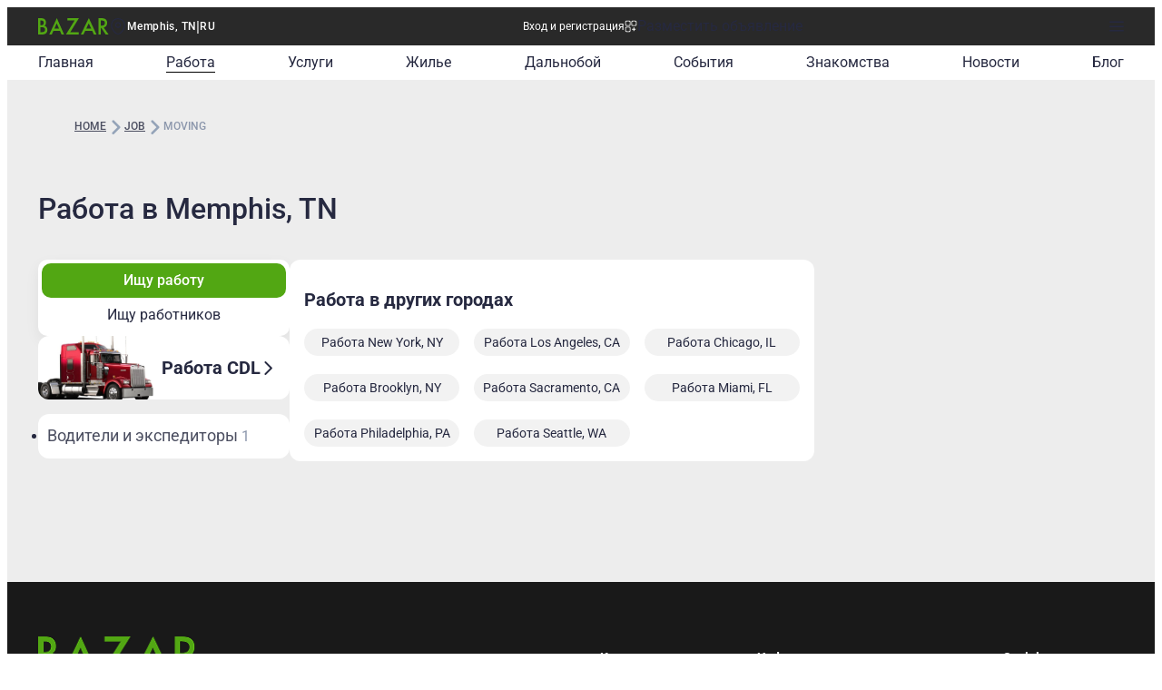

--- FILE ---
content_type: text/html;charset=utf-8
request_url: https://www.bazar.club/memphis/job/moving
body_size: 40066
content:
<!DOCTYPE html><html  lang="ru-RU"><head><style  data-primevue-style-id="layer-order">@layer reset,uno,primevue</style><meta charset="UTF-8">
<meta name="viewport" content="width=device-width, initial-scale=1">
<title>Мувинг в Memphis, TN - BAZAR.club</title>
<script src="https://accounts.google.com/gsi/client" async defer></script>
<style> @font-face { font-family: "Roboto fallback"; src: local("Noto Sans"); size-adjust: 93.8205%; ascent-override: 98.884%; descent-override: 26.0221%; line-gap-override: 0%; } @font-face { font-family: "Roboto fallback"; src: local("Arial"); size-adjust: 100.1106%; ascent-override: 92.6709%; descent-override: 24.3871%; line-gap-override: 0%; } @font-face { font-family: "Roboto fallback"; src: local("Helvetica Neue"); size-adjust: 98.8578%; ascent-override: 93.8453%; descent-override: 24.6961%; line-gap-override: 0%; } @font-face { font-family: "Roboto fallback"; src: local("Roboto"); size-adjust: 100%; ascent-override: 92.7734%; descent-override: 24.4141%; line-gap-override: 0%; } @font-face { font-family: "Roboto fallback"; src: local("Segoe UI"); size-adjust: 99.8896%; ascent-override: 92.8759%; descent-override: 24.441%; line-gap-override: 0%; } @font-face { font-family: "Roboto fallback"; src: local("BlinkMacSystemFont"); size-adjust: 107.4822%; ascent-override: 86.3152%; descent-override: 22.7145%; line-gap-override: 0%; } @font-face { font-family: "Roboto fallback"; src: local("Noto Sans"); size-adjust: 93.8205%; ascent-override: 98.884%; descent-override: 26.0221%; line-gap-override: 0%; } @font-face { font-family: "Roboto fallback"; src: local("Arial"); size-adjust: 100.1106%; ascent-override: 92.6709%; descent-override: 24.3871%; line-gap-override: 0%; } @font-face { font-family: "Roboto fallback"; src: local("Helvetica Neue"); size-adjust: 98.8578%; ascent-override: 93.8453%; descent-override: 24.6961%; line-gap-override: 0%; } @font-face { font-family: "Roboto fallback"; src: local("Roboto"); size-adjust: 100%; ascent-override: 92.7734%; descent-override: 24.4141%; line-gap-override: 0%; } @font-face { font-family: "Roboto fallback"; src: local("Segoe UI"); size-adjust: 99.8896%; ascent-override: 92.8759%; descent-override: 24.441%; line-gap-override: 0%; } @font-face { font-family: "Roboto fallback"; src: local("BlinkMacSystemFont"); size-adjust: 107.4822%; ascent-override: 86.3152%; descent-override: 22.7145%; line-gap-override: 0%; } @font-face { font-family: "Roboto fallback"; src: local("Noto Sans"); size-adjust: 93.8205%; ascent-override: 98.884%; descent-override: 26.0221%; line-gap-override: 0%; } @font-face { font-family: "Roboto fallback"; src: local("Arial"); size-adjust: 100.1106%; ascent-override: 92.6709%; descent-override: 24.3871%; line-gap-override: 0%; } @font-face { font-family: "Roboto fallback"; src: local("Helvetica Neue"); size-adjust: 98.8578%; ascent-override: 93.8453%; descent-override: 24.6961%; line-gap-override: 0%; } @font-face { font-family: "Roboto fallback"; src: local("Roboto"); size-adjust: 100%; ascent-override: 92.7734%; descent-override: 24.4141%; line-gap-override: 0%; } @font-face { font-family: "Roboto fallback"; src: local("Segoe UI"); size-adjust: 99.8896%; ascent-override: 92.8759%; descent-override: 24.441%; line-gap-override: 0%; } @font-face { font-family: "Roboto fallback"; src: local("BlinkMacSystemFont"); size-adjust: 107.4822%; ascent-override: 86.3152%; descent-override: 22.7145%; line-gap-override: 0%; } @font-face { font-family: "Roboto fallback"; src: local("Noto Sans"); size-adjust: 93.8205%; ascent-override: 98.884%; descent-override: 26.0221%; line-gap-override: 0%; } @font-face { font-family: "Roboto fallback"; src: local("Arial"); size-adjust: 100.1106%; ascent-override: 92.6709%; descent-override: 24.3871%; line-gap-override: 0%; } @font-face { font-family: "Roboto fallback"; src: local("Helvetica Neue"); size-adjust: 98.8578%; ascent-override: 93.8453%; descent-override: 24.6961%; line-gap-override: 0%; } @font-face { font-family: "Roboto fallback"; src: local("Roboto"); size-adjust: 100%; ascent-override: 92.7734%; descent-override: 24.4141%; line-gap-override: 0%; } @font-face { font-family: "Roboto fallback"; src: local("Segoe UI"); size-adjust: 99.8896%; ascent-override: 92.8759%; descent-override: 24.441%; line-gap-override: 0%; } @font-face { font-family: "Roboto fallback"; src: local("BlinkMacSystemFont"); size-adjust: 107.4822%; ascent-override: 86.3152%; descent-override: 22.7145%; line-gap-override: 0%; } @font-face { font-family: "Roboto fallback"; src: local("Noto Sans"); size-adjust: 93.8205%; ascent-override: 98.884%; descent-override: 26.0221%; line-gap-override: 0%; } @font-face { font-family: "Roboto fallback"; src: local("Arial"); size-adjust: 100.1106%; ascent-override: 92.6709%; descent-override: 24.3871%; line-gap-override: 0%; } @font-face { font-family: "Roboto fallback"; src: local("Helvetica Neue"); size-adjust: 98.8578%; ascent-override: 93.8453%; descent-override: 24.6961%; line-gap-override: 0%; } @font-face { font-family: "Roboto fallback"; src: local("Roboto"); size-adjust: 100%; ascent-override: 92.7734%; descent-override: 24.4141%; line-gap-override: 0%; } @font-face { font-family: "Roboto fallback"; src: local("Segoe UI"); size-adjust: 99.8896%; ascent-override: 92.8759%; descent-override: 24.441%; line-gap-override: 0%; } @font-face { font-family: "Roboto fallback"; src: local("BlinkMacSystemFont"); size-adjust: 107.4822%; ascent-override: 86.3152%; descent-override: 22.7145%; line-gap-override: 0%; } @font-face { font-family: "Roboto fallback"; src: local("Noto Sans"); size-adjust: 93.8205%; ascent-override: 98.884%; descent-override: 26.0221%; line-gap-override: 0%; } @font-face { font-family: "Roboto fallback"; src: local("Arial"); size-adjust: 100.1106%; ascent-override: 92.6709%; descent-override: 24.3871%; line-gap-override: 0%; } @font-face { font-family: "Roboto fallback"; src: local("Helvetica Neue"); size-adjust: 98.8578%; ascent-override: 93.8453%; descent-override: 24.6961%; line-gap-override: 0%; } @font-face { font-family: "Roboto fallback"; src: local("Roboto"); size-adjust: 100%; ascent-override: 92.7734%; descent-override: 24.4141%; line-gap-override: 0%; } @font-face { font-family: "Roboto fallback"; src: local("Segoe UI"); size-adjust: 99.8896%; ascent-override: 92.8759%; descent-override: 24.441%; line-gap-override: 0%; } @font-face { font-family: "Roboto fallback"; src: local("BlinkMacSystemFont"); size-adjust: 107.4822%; ascent-override: 86.3152%; descent-override: 22.7145%; line-gap-override: 0%; } @font-face { font-family: "Roboto fallback"; src: local("Noto Sans"); size-adjust: 93.8205%; ascent-override: 98.884%; descent-override: 26.0221%; line-gap-override: 0%; } @font-face { font-family: "Roboto fallback"; src: local("Arial"); size-adjust: 100.1106%; ascent-override: 92.6709%; descent-override: 24.3871%; line-gap-override: 0%; } @font-face { font-family: "Roboto fallback"; src: local("Helvetica Neue"); size-adjust: 98.8578%; ascent-override: 93.8453%; descent-override: 24.6961%; line-gap-override: 0%; } @font-face { font-family: "Roboto fallback"; src: local("Roboto"); size-adjust: 100%; ascent-override: 92.7734%; descent-override: 24.4141%; line-gap-override: 0%; } @font-face { font-family: "Roboto fallback"; src: local("Segoe UI"); size-adjust: 99.8896%; ascent-override: 92.8759%; descent-override: 24.441%; line-gap-override: 0%; } @font-face { font-family: "Roboto fallback"; src: local("BlinkMacSystemFont"); size-adjust: 107.4822%; ascent-override: 86.3152%; descent-override: 22.7145%; line-gap-override: 0%; } @font-face { font-family: "Roboto fallback"; src: local("Noto Sans"); size-adjust: 93.8205%; ascent-override: 98.884%; descent-override: 26.0221%; line-gap-override: 0%; } @font-face { font-family: "Roboto fallback"; src: local("Arial"); size-adjust: 100.1106%; ascent-override: 92.6709%; descent-override: 24.3871%; line-gap-override: 0%; } @font-face { font-family: "Roboto fallback"; src: local("Helvetica Neue"); size-adjust: 98.8578%; ascent-override: 93.8453%; descent-override: 24.6961%; line-gap-override: 0%; } @font-face { font-family: "Roboto fallback"; src: local("Roboto"); size-adjust: 100%; ascent-override: 92.7734%; descent-override: 24.4141%; line-gap-override: 0%; } @font-face { font-family: "Roboto fallback"; src: local("Segoe UI"); size-adjust: 99.8896%; ascent-override: 92.8759%; descent-override: 24.441%; line-gap-override: 0%; } @font-face { font-family: "Roboto fallback"; src: local("BlinkMacSystemFont"); size-adjust: 107.4822%; ascent-override: 86.3152%; descent-override: 22.7145%; line-gap-override: 0%; } @font-face { font-family: "Roboto fallback"; src: local("Noto Sans"); size-adjust: 93.8205%; ascent-override: 98.884%; descent-override: 26.0221%; line-gap-override: 0%; } @font-face { font-family: "Roboto fallback"; src: local("Arial"); size-adjust: 100.1106%; ascent-override: 92.6709%; descent-override: 24.3871%; line-gap-override: 0%; } @font-face { font-family: "Roboto fallback"; src: local("Helvetica Neue"); size-adjust: 98.8578%; ascent-override: 93.8453%; descent-override: 24.6961%; line-gap-override: 0%; } @font-face { font-family: "Roboto fallback"; src: local("Roboto"); size-adjust: 100%; ascent-override: 92.7734%; descent-override: 24.4141%; line-gap-override: 0%; } @font-face { font-family: "Roboto fallback"; src: local("Segoe UI"); size-adjust: 99.8896%; ascent-override: 92.8759%; descent-override: 24.441%; line-gap-override: 0%; } @font-face { font-family: "Roboto fallback"; src: local("BlinkMacSystemFont"); size-adjust: 107.4822%; ascent-override: 86.3152%; descent-override: 22.7145%; line-gap-override: 0%; } @font-face { font-family: "Roboto fallback"; src: local("Noto Sans"); size-adjust: 93.8205%; ascent-override: 98.884%; descent-override: 26.0221%; line-gap-override: 0%; } @font-face { font-family: "Roboto fallback"; src: local("Arial"); size-adjust: 100.1106%; ascent-override: 92.6709%; descent-override: 24.3871%; line-gap-override: 0%; } @font-face { font-family: "Roboto fallback"; src: local("Helvetica Neue"); size-adjust: 98.8578%; ascent-override: 93.8453%; descent-override: 24.6961%; line-gap-override: 0%; } @font-face { font-family: "Roboto fallback"; src: local("Roboto"); size-adjust: 100%; ascent-override: 92.7734%; descent-override: 24.4141%; line-gap-override: 0%; } @font-face { font-family: "Roboto fallback"; src: local("Segoe UI"); size-adjust: 99.8896%; ascent-override: 92.8759%; descent-override: 24.441%; line-gap-override: 0%; } @font-face { font-family: "Roboto fallback"; src: local("BlinkMacSystemFont"); size-adjust: 107.4822%; ascent-override: 86.3152%; descent-override: 22.7145%; line-gap-override: 0%; } </style>
<link rel="stylesheet" href="/_nuxt/entry.D9d-qxcU.css" crossorigin>
<link rel="stylesheet" href="/_nuxt/swiper-vue.CU3dLFJZ.css" crossorigin>
<link rel="stylesheet" href="/_nuxt/default.Dh8MDrHI.css" crossorigin>
<link rel="stylesheet" href="/_nuxt/Footer.BBkW0v4D.css" crossorigin>
<link rel="stylesheet" href="/_nuxt/virtual_public.CWBMpzHc.css" crossorigin>
<link rel="stylesheet" href="/_nuxt/Dropdown.BTSC-0vj.css" crossorigin>
<link rel="stylesheet" href="/_nuxt/MobCategoriesWithPopup.BF5Ig9YB.css" crossorigin>
<link rel="stylesheet" href="/_nuxt/SearchSubscribeForm.Dbrq2Hjh.css" crossorigin>
<link rel="stylesheet" href="/_nuxt/Text.CjBMvkAP.css" crossorigin>
<link rel="stylesheet" href="/_nuxt/JobButton.CwnsMsbS.css" crossorigin>
<link rel="stylesheet" href="/_nuxt/index.C_VuOH4r.css" crossorigin>
<link rel="stylesheet" href="/_nuxt/Card.D62rj9af.css" crossorigin>
<link rel="stylesheet" href="/_nuxt/Title.SQ6xtr1y.css" crossorigin>
<link rel="stylesheet" href="/_nuxt/Content.nIfrGupQ.css" crossorigin>
<link rel="stylesheet" href="/_nuxt/PostShareBlock.CpGFI9oh.css" crossorigin>
<link rel="stylesheet" href="/_nuxt/ContactFormButton.B9dP-ta8.css" crossorigin>
<link rel="stylesheet" href="/_nuxt/Description.Day0c7_5.css" crossorigin>
<link rel="stylesheet" href="/_nuxt/Posts.DiH9wn5x.css" crossorigin>
<link rel="stylesheet" href="/_nuxt/FullScreen.BSTi9vhv.css" crossorigin>
<link rel="stylesheet" href="/_nuxt/CallAuthorPopup.CbKDHw9P.css" crossorigin>
<link rel="stylesheet" href="/_nuxt/Seo.C5lpUvPg.css" crossorigin>
<link href="https://cdn.jsdelivr.net/npm/@statsig/js-client@3/build/statsig-js-client+session-replay+web-analytics.min.js?apikey=client-7pHkujhQOTacrHArChbo8dIbp4nUaX19SuHechGxEZ5" rel="preload" crossorigin="anonymous" referrerpolicy="no-referrer" fetchpriority="low" as="script">
<link href="https://appleid.cdn-apple.com/appleauth/static/jsapi/appleid/1/en_US/appleid.auth.js" rel="preload" crossorigin="anonymous" referrerpolicy="no-referrer" fetchpriority="low" as="script">
<link href="/scripts/clarity.js" rel="preload" fetchpriority="low" as="script">
<link href="/scripts/helpCrunch.js" rel="preload" fetchpriority="low" as="script">
<link href="/scripts/helpCrunch-2.js" rel="preload" fetchpriority="low" as="script">
<link href="/scripts/sputnik.js" rel="preload" fetchpriority="low" as="script">
<link href="/scripts/sputnik-2.js" rel="preload" fetchpriority="low" as="script">
<link href="/scripts/sputnik-3.js" rel="preload" fetchpriority="low" as="script">
<link href="/scripts/pixel-tik-tok.js" rel="preload" fetchpriority="low" as="script">
<link rel="modulepreload" as="script" crossorigin href="/_nuxt/C8taEOqK.js">
<link rel="modulepreload" as="script" crossorigin href="/_nuxt/Bjh_4Ukq.js">
<link rel="modulepreload" as="script" crossorigin href="/_nuxt/B3KgQ0IK.js">
<link rel="modulepreload" as="script" crossorigin href="/_nuxt/SUgTvxlq.js">
<link rel="modulepreload" as="script" crossorigin href="/_nuxt/CggMZXpE.js">
<link rel="modulepreload" as="script" crossorigin href="/_nuxt/BIOIqnNx.js">
<link rel="modulepreload" as="script" crossorigin href="/_nuxt/DKaEuOt9.js">
<link rel="modulepreload" as="script" crossorigin href="/_nuxt/DPsyEz-Q.js">
<link rel="modulepreload" as="script" crossorigin href="/_nuxt/CtyVgAsI.js">
<link rel="modulepreload" as="script" crossorigin href="/_nuxt/C0jyNoOU.js">
<link rel="modulepreload" as="script" crossorigin href="/_nuxt/pSGyV3x2.js">
<link rel="modulepreload" as="script" crossorigin href="/_nuxt/DVDngEJQ.js">
<link rel="modulepreload" as="script" crossorigin href="/_nuxt/B1CnummJ.js">
<link rel="modulepreload" as="script" crossorigin href="/_nuxt/D4EWPR4R.js">
<link rel="modulepreload" as="script" crossorigin href="/_nuxt/Bz58VzL4.js">
<link rel="modulepreload" as="script" crossorigin href="/_nuxt/CQ0UZLjL.js">
<link rel="modulepreload" as="script" crossorigin href="/_nuxt/BZw5hcto.js">
<link rel="modulepreload" as="script" crossorigin href="/_nuxt/BESRta9i.js">
<link rel="modulepreload" as="script" crossorigin href="/_nuxt/DzxYIipk.js">
<link rel="modulepreload" as="script" crossorigin href="/_nuxt/esNTuk4Z.js">
<link rel="modulepreload" as="script" crossorigin href="/_nuxt/B0czS_Z-.js">
<link rel="modulepreload" as="script" crossorigin href="/_nuxt/dnsjFeFe.js">
<link rel="modulepreload" as="script" crossorigin href="/_nuxt/Cv1P40pT.js">
<link rel="modulepreload" as="script" crossorigin href="/_nuxt/B_uEjBMR.js">
<link rel="modulepreload" as="script" crossorigin href="/_nuxt/FocMwlmn.js">
<link rel="modulepreload" as="script" crossorigin href="/_nuxt/BZwrooRP.js">
<link rel="modulepreload" as="script" crossorigin href="/_nuxt/Bhw4frUS.js">
<link rel="modulepreload" as="script" crossorigin href="/_nuxt/BBfK9VuD.js">
<link rel="modulepreload" as="script" crossorigin href="/_nuxt/B9bbAcbh.js">
<link rel="modulepreload" as="script" crossorigin href="/_nuxt/Di-rvlHw.js">
<link rel="modulepreload" as="script" crossorigin href="/_nuxt/CYfV4BSi.js">
<link rel="modulepreload" as="script" crossorigin href="/_nuxt/Jp5t4RzN.js">
<link rel="modulepreload" as="script" crossorigin href="/_nuxt/s4g2VUjh.js">
<link rel="modulepreload" as="script" crossorigin href="/_nuxt/8XR2kk1j.js">
<link rel="modulepreload" as="script" crossorigin href="/_nuxt/ByCj7qqS.js">
<link rel="modulepreload" as="script" crossorigin href="/_nuxt/CZWj_N5-.js">
<link rel="modulepreload" as="script" crossorigin href="/_nuxt/Bcuwql1Z.js">
<link rel="modulepreload" as="script" crossorigin href="/_nuxt/Bbbxezpj.js">
<link rel="modulepreload" as="script" crossorigin href="/_nuxt/8j-jt7D5.js">
<link rel="modulepreload" as="script" crossorigin href="/_nuxt/to4FmSfG.js">
<link rel="modulepreload" as="script" crossorigin href="/_nuxt/DWLwsYji.js">
<link rel="modulepreload" as="script" crossorigin href="/_nuxt/YihFJFOC.js">
<link rel="modulepreload" as="script" crossorigin href="/_nuxt/BUYKzfOW.js">
<link rel="modulepreload" as="script" crossorigin href="/_nuxt/dY5dWe4d.js">
<link rel="modulepreload" as="script" crossorigin href="/_nuxt/Ba5io8br.js">
<link rel="modulepreload" as="script" crossorigin href="/_nuxt/WlCXEP14.js">
<link rel="modulepreload" as="script" crossorigin href="/_nuxt/Bt7Nmaa-.js">
<link rel="modulepreload" as="script" crossorigin href="/_nuxt/D-A03H6B.js">
<link rel="modulepreload" as="script" crossorigin href="/_nuxt/CKh_jF3J.js">
<link rel="modulepreload" as="script" crossorigin href="/_nuxt/BoajZBHG.js">
<link rel="modulepreload" as="script" crossorigin href="/_nuxt/CbuSaOxw.js">
<link rel="modulepreload" as="script" crossorigin href="/_nuxt/B6WKTU-M.js">
<link rel="modulepreload" as="script" crossorigin href="/_nuxt/BmjNBCA6.js">
<link rel="modulepreload" as="script" crossorigin href="/_nuxt/BY7nqHNm.js">
<link rel="modulepreload" as="script" crossorigin href="/_nuxt/CZBL0JDu.js">
<link rel="modulepreload" as="script" crossorigin href="/_nuxt/CbtRjaVS.js">
<link rel="modulepreload" as="script" crossorigin href="/_nuxt/DunFAg2S.js">
<link rel="modulepreload" as="script" crossorigin href="/_nuxt/CX7j0Q1Q.js">
<link rel="modulepreload" as="script" crossorigin href="/_nuxt/Bykl3Tj_.js">
<link rel="modulepreload" as="script" crossorigin href="/_nuxt/BOjGDvAv.js">
<link rel="modulepreload" as="script" crossorigin href="/_nuxt/BMFLfZn2.js">
<link rel="modulepreload" as="script" crossorigin href="/_nuxt/DCIkdUnP.js">
<link rel="modulepreload" as="script" crossorigin href="/_nuxt/_frh-04I.js">
<link rel="modulepreload" as="script" crossorigin href="/_nuxt/xyUmEibW.js">
<link rel="modulepreload" as="script" crossorigin href="/_nuxt/CG4dNwP8.js">
<link rel="modulepreload" as="script" crossorigin href="/_nuxt/Bxq7ydGC.js">
<link rel="modulepreload" as="script" crossorigin href="/_nuxt/Bk1ul20k.js">
<link rel="modulepreload" as="script" crossorigin href="/_nuxt/DTO6iANV.js">
<link rel="modulepreload" as="script" crossorigin href="/_nuxt/DKrOrq2Q.js">
<link rel="modulepreload" as="script" crossorigin href="/_nuxt/HP9aqPC0.js">
<link rel="modulepreload" as="script" crossorigin href="/_nuxt/BR52F92I.js">
<link rel="modulepreload" as="script" crossorigin href="/_nuxt/BalxD4h3.js">
<link rel="modulepreload" as="script" crossorigin href="/_nuxt/D-gRZ9zr.js">
<link rel="modulepreload" as="script" crossorigin href="/_nuxt/D7c_fBbO.js">
<link rel="modulepreload" as="script" crossorigin href="/_nuxt/B1GxqHmZ.js">
<link rel="modulepreload" as="script" crossorigin href="/_nuxt/DlizJO5m.js">
<link rel="modulepreload" as="script" crossorigin href="/_nuxt/CDcH2AD8.js">
<link rel="modulepreload" as="script" crossorigin href="/_nuxt/ArPo32Te.js">
<link rel="modulepreload" as="script" crossorigin href="/_nuxt/BiLfpL6h.js">
<link rel="preload" as="fetch" fetchpriority="low" crossorigin="anonymous" href="/_nuxt/builds/meta/3aee45b0-27df-49f7-b93e-f5692c9f6b6c.json">
<link rel="prefetch" as="image" type="image/svg+xml" href="/_nuxt/app-qr-code.Dr5OYLFf.svg">
<link rel="prefetch" as="image" type="image/webp" href="/_nuxt/GooglePlay.uD3mgZaT.webp">
<link rel="prefetch" as="image" type="image/webp" href="/_nuxt/AppStore.DBG958zk.webp">
<link rel="prefetch" as="image" type="image/svg+xml" href="/_nuxt/primeicons.BubJZjaf.svg">
<link rel="prefetch" as="script" crossorigin href="/_nuxt/RyMBff3b.js">
<link rel="prefetch" as="script" crossorigin href="/_nuxt/DX-1jF0B.js">
<link rel="prefetch" as="script" crossorigin href="/_nuxt/Cf5Cho04.js">
<link rel="prefetch" as="script" crossorigin href="/_nuxt/D6t-sIwc.js">
<link rel="prefetch" as="script" crossorigin href="/_nuxt/Gp8skIZl.js">
<link rel="prefetch" as="script" crossorigin href="/_nuxt/Bhp3B--k.js">
<link rel="prefetch" as="script" crossorigin href="/_nuxt/QK0D4_Tw.js">
<link rel="prefetch" as="script" crossorigin href="/_nuxt/rvQ8T4xt.js">
<link rel="prefetch" as="script" crossorigin href="/_nuxt/DyIyr1RJ.js">
<link rel="prefetch" as="script" crossorigin href="/_nuxt/DzbM0bx3.js">
<link rel="prefetch" as="script" crossorigin href="/_nuxt/BCbDSola.js">
<link rel="prefetch" as="script" crossorigin href="/_nuxt/Dlkew35W.js">
<link rel="prefetch" as="script" crossorigin href="/_nuxt/OjDstsvh.js">
<link rel="prefetch" as="script" crossorigin href="/_nuxt/CnI5blRR.js">
<link rel="prefetch" as="script" crossorigin href="/_nuxt/DhemVveT.js">
<link rel="prefetch" as="script" crossorigin href="/_nuxt/Xvu_xAwh.js">
<link rel="prefetch" as="script" crossorigin href="/_nuxt/aQrIg8zu.js">
<link rel="prefetch" as="script" crossorigin href="/_nuxt/BbMIrQpI.js">
<link rel="prefetch" as="style" crossorigin href="/_nuxt/auth.BaS4hE77.css">
<link rel="prefetch" as="script" crossorigin href="/_nuxt/C4cZ2QlJ.js">
<link rel="prefetch" as="script" crossorigin href="/_nuxt/CtI1EBvg.js">
<link rel="prefetch" as="script" crossorigin href="/_nuxt/uR48lCWZ.js">
<link rel="prefetch" as="script" crossorigin href="/_nuxt/CfxdeYj1.js">
<link rel="prefetch" as="script" crossorigin href="/_nuxt/Bhun055T.js">
<link rel="prefetch" as="script" crossorigin href="/_nuxt/B7IfP0sZ.js">
<link rel="prefetch" as="script" crossorigin href="/_nuxt/CQ_dfCK5.js">
<link rel="prefetch" as="script" crossorigin href="/_nuxt/3lmqbW6E.js">
<link rel="prefetch" as="script" crossorigin href="/_nuxt/CrXaAq-I.js">
<link rel="prefetch" as="script" crossorigin href="/_nuxt/zvZVSdlP.js">
<link rel="prefetch" as="image" type="image/svg+xml" href="/_nuxt/GooglePlay-white.CgxrYepW.svg">
<link rel="prefetch" as="image" type="image/svg+xml" href="/_nuxt/AppStore.BkPfIVAT.svg">
<meta name="apple-mobile-web-app-status-bar-style" content="black-translucent">
<script>!function(f,b,e,v,n,t,s)
                      {if(f.fbq)return;n=f.fbq=function(){n.callMethod?
                      n.callMethod.apply(n,arguments):n.queue.push(arguments)};
                      if(!f._fbq)f._fbq=n;n.push=n;n.loaded=!0;n.version='2.0';
                      n.queue=[];t=b.createElement(e);t.async=!0;
                      t.src=v;s=b.getElementsByTagName(e)[0];
                      s.parentNode.insertBefore(t,s)}(window, document,'script',
                      'https://connect.facebook.net/en_US/fbevents.js');
                      fbq('init', '722902543576698');
                      fbq('track', 'PageView');</script>
<noscript><img height="1" width="1" style="display:none"
                src="https://www.facebook.com/tr?id=722902543576698&ev=PageView&noscript=1"
                /></noscript>
<meta property="og:site_name" content="Bazar.club">
<meta property="og:image" content="https://bazar.club/open-graf-logo.jpg">
<script type="application/ld+json">[{"@context":"https://schema.org","@type":"WebSite","url":"https://bazar.club","potentialAction":{"@type":"SearchAction","target":{"@type":"EntryPoint","urlTemplate":"?posts-upload%5Bquery%5D={search_term_string}"},"query-input":"required name=search_term_string"}}]</script>
<link rel="alternate" hreflang="ru" href="https://bazar.club/memphis/job/moving" data-hid="alternative-ru">
<link rel="alternate" hreflang="uk" href="https://bazar.club/ua/memphis/job/moving" data-hid="alternative-ua">
<link rel="alternate" hreflang="en" href="/en/memphis/job/moving" data-hid="alternative-en">
<link rel="alternate" hreflang="pl" href="https://bazar.club/pl/memphis/job/moving" data-hid="alternative-pl">
<link rel="alternate" hreflang="x-default" href="https://bazar.club/memphis/job/moving" data-hid="alternative-x-default">
<link rel="canonical" href="https://www.bazar.club/memphis/job/moving" data-hid="canonical">
<link rel="icon" type="image/x-icon" href="/favicon.ico">
<meta name="description" content="Ищете работу Мувинг в Memphis, TN ? Огромная база актуальных вакансий на BAZAR.club. ➤Здесь вы легко сможете разместить резюме.">
<script type="application/ld+json" data-hid="Breadcrumbs">{"@context":"https://schema.org","@type":"BreadcrumbList","itemListElement":[{"@type":"ListItem","position":1,"name":"Home","item":"/"},{"@type":"ListItem","position":2,"name":"job","item":"/memphis/job"},{"@type":"ListItem","position":3,"name":"moving"}]}</script>
<script type="module" src="/_nuxt/C8taEOqK.js" crossorigin></script><style type="text/css" data-primevue-style-id="base" >.p-hidden-accessible{border:0;clip:rect(0 0 0 0);height:1px;margin:-1px;overflow:hidden;padding:0;position:absolute;width:1px;}.p-hidden-accessible input,.p-hidden-accessible select{transform:scale(0);}.p-overflow-hidden{overflow:hidden;padding-right:var(--p-scrollbar-width);}</style><style type="text/css" data-primevue-style-id="global-style" >*,::before,::after{box-sizing:border-box;}.p-connected-overlay{opacity:0;transform:scaleY(0.8);transition:transform 0.12s cubic-bezier(0,0,0.2,1),opacity 0.12s cubic-bezier(0,0,0.2,1);}.p-connected-overlay-visible{opacity:1;transform:scaleY(1);}.p-connected-overlay-hidden{opacity:0;transform:scaleY(1);transition:opacity 0.1s linear;}.p-connected-overlay-enter-from{opacity:0;transform:scaleY(0.8);}.p-connected-overlay-leave-to{opacity:0;}.p-connected-overlay-enter-active{transition:transform 0.12s cubic-bezier(0,0,0.2,1),opacity 0.12s cubic-bezier(0,0,0.2,1);}.p-connected-overlay-leave-active{transition:opacity 0.1s linear;}.p-toggleable-content-enter-from,.p-toggleable-content-leave-to{max-height:0;}.p-toggleable-content-enter-to,.p-toggleable-content-leave-from{max-height:1000px;}.p-toggleable-content-leave-active{overflow:hidden;transition:max-height 0.45s cubic-bezier(0,1,0,1);}.p-toggleable-content-enter-active{overflow:hidden;transition:max-height 1s ease-in-out;}.p-disabled,.p-disabled *{cursor:default;pointer-events:none;user-select:none;}.p-disabled,.p-component:disabled{opacity:var(--p-disabled-opacity);}.pi{font-size:var(--p-icon-size);}.p-icon{width:var(--p-icon-size);height:var(--p-icon-size);}.p-overlay-mask{background:var(--p-mask-background);color:var(--p-mask-color);position:fixed;top:0;left:0;width:100%;height:100%;}.p-overlay-mask-enter{animation:p-overlay-mask-enter-animation var(--p-mask-transition-duration) forwards;}.p-overlay-mask-leave{animation:p-overlay-mask-leave-animation var(--p-mask-transition-duration) forwards;}@keyframes p-overlay-mask-enter-animation{from{background:transparent;}to{background:var(--p-mask-background);}}@keyframes p-overlay-mask-leave-animation{from{background:var(--p-mask-background);}to{background:transparent;}}</style><style type="text/css" data-primevue-style-id="checkbox-style" >.p-checkbox{position:relative;display:inline-flex;user-select:none;vertical-align:bottom;width:var(--p-checkbox-width);height:var(--p-checkbox-height);}.p-checkbox-input{cursor:pointer;appearance:none;position:absolute;inset-block-start:0;inset-inline-start:0;width:100%;height:100%;padding:0;margin:0;opacity:0;z-index:1;outline:0 none;border:1px solid transparent;border-radius:var(--p-checkbox-border-radius);}.p-checkbox-box{display:flex;justify-content:center;align-items:center;border-radius:var(--p-checkbox-border-radius);border:1px solid var(--p-checkbox-border-color);background:var(--p-checkbox-background);width:var(--p-checkbox-width);height:var(--p-checkbox-height);transition:background var(--p-checkbox-transition-duration),color var(--p-checkbox-transition-duration),border-color var(--p-checkbox-transition-duration),box-shadow var(--p-checkbox-transition-duration),outline-color var(--p-checkbox-transition-duration);outline-color:transparent;box-shadow:var(--p-checkbox-shadow);}.p-checkbox-icon{transition-duration:var(--p-checkbox-transition-duration);color:var(--p-checkbox-icon-color);font-size:var(--p-checkbox-icon-size);width:var(--p-checkbox-icon-size);height:var(--p-checkbox-icon-size);}.p-checkbox:not(.p-disabled):has(.p-checkbox-input:hover) .p-checkbox-box{border-color:var(--p-checkbox-hover-border-color);}.p-checkbox-checked .p-checkbox-box{border-color:var(--p-checkbox-checked-border-color);background:var(--p-checkbox-checked-background);}.p-checkbox-checked .p-checkbox-icon{color:var(--p-checkbox-icon-checked-color);}.p-checkbox-checked:not(.p-disabled):has(.p-checkbox-input:hover) .p-checkbox-box{background:var(--p-checkbox-checked-hover-background);border-color:var(--p-checkbox-checked-hover-border-color);}.p-checkbox-checked:not(.p-disabled):has(.p-checkbox-input:hover) .p-checkbox-icon{color:var(--p-checkbox-icon-checked-hover-color);}.p-checkbox:not(.p-disabled):has(.p-checkbox-input:focus-visible) .p-checkbox-box{border-color:var(--p-checkbox-focus-border-color);box-shadow:var(--p-checkbox-focus-ring-shadow);outline:var(--p-checkbox-focus-ring-width) var(--p-checkbox-focus-ring-style) var(--p-checkbox-focus-ring-color);outline-offset:var(--p-checkbox-focus-ring-offset);}.p-checkbox-checked:not(.p-disabled):has(.p-checkbox-input:focus-visible) .p-checkbox-box{border-color:var(--p-checkbox-checked-focus-border-color);}.p-checkbox.p-invalid > .p-checkbox-box{border-color:var(--p-checkbox-invalid-border-color);}.p-checkbox.p-variant-filled .p-checkbox-box{background:var(--p-checkbox-filled-background);}.p-checkbox-checked.p-variant-filled .p-checkbox-box{background:var(--p-checkbox-checked-background);}.p-checkbox-checked.p-variant-filled:not(.p-disabled):has(.p-checkbox-input:hover) .p-checkbox-box{background:var(--p-checkbox-checked-hover-background);}.p-checkbox.p-disabled{opacity:1;}.p-checkbox.p-disabled .p-checkbox-box{background:var(--p-checkbox-disabled-background);border-color:var(--p-checkbox-checked-disabled-border-color);}.p-checkbox.p-disabled .p-checkbox-box .p-checkbox-icon{color:var(--p-checkbox-icon-disabled-color);}.p-checkbox-sm,.p-checkbox-sm .p-checkbox-box{width:var(--p-checkbox-sm-width);height:var(--p-checkbox-sm-height);}.p-checkbox-sm .p-checkbox-icon{font-size:var(--p-checkbox-icon-sm-size);width:var(--p-checkbox-icon-sm-size);height:var(--p-checkbox-icon-sm-size);}.p-checkbox-lg,.p-checkbox-lg .p-checkbox-box{width:var(--p-checkbox-lg-width);height:var(--p-checkbox-lg-height);}.p-checkbox-lg .p-checkbox-icon{font-size:var(--p-checkbox-icon-lg-size);width:var(--p-checkbox-icon-lg-size);height:var(--p-checkbox-icon-lg-size);}</style><style type="text/css" data-primevue-style-id="datepicker-style" >.p-datepicker{display:inline-flex;max-width:100%;}.p-datepicker-input{flex:1 1 auto;width:1%;}.p-datepicker:has(.p-datepicker-dropdown) .p-datepicker-input{border-start-end-radius:0;border-end-end-radius:0;}.p-datepicker-dropdown{cursor:pointer;display:inline-flex;user-select:none;align-items:center;justify-content:center;overflow:hidden;position:relative;width:var(--p-datepicker-dropdown-width);border-start-end-radius:var(--p-datepicker-dropdown-border-radius);border-end-end-radius:var(--p-datepicker-dropdown-border-radius);background:var(--p-datepicker-dropdown-background);border:1px solid var(--p-datepicker-dropdown-border-color);border-inline-start:0 none;color:var(--p-datepicker-dropdown-color);transition:background var(--p-datepicker-transition-duration),color var(--p-datepicker-transition-duration),border-color var(--p-datepicker-transition-duration),outline-color var(--p-datepicker-transition-duration);outline-color:transparent;}.p-datepicker-dropdown:not(:disabled):hover{background:var(--p-datepicker-dropdown-hover-background);border-color:var(--p-datepicker-dropdown-hover-border-color);color:var(--p-datepicker-dropdown-hover-color);}.p-datepicker-dropdown:not(:disabled):active{background:var(--p-datepicker-dropdown-active-background);border-color:var(--p-datepicker-dropdown-active-border-color);color:var(--p-datepicker-dropdown-active-color);}.p-datepicker-dropdown:focus-visible{box-shadow:var(--p-datepicker-dropdown-focus-ring-shadow);outline:var(--p-datepicker-dropdown-focus-ring-width) var(--p-datepicker-dropdown-focus-ring-style) var(--p-datepicker-dropdown-focus-ring-color);outline-offset:var(--p-datepicker-dropdown-focus-ring-offset);}.p-datepicker:has(.p-datepicker-input-icon-container){position:relative;}.p-datepicker:has(.p-datepicker-input-icon-container) .p-datepicker-input{padding-inline-end:calc((var(--p-form-field-padding-x) * 2) + var(--p-icon-size));}.p-datepicker-input-icon-container{cursor:pointer;position:absolute;top:50%;inset-inline-end:var(--p-form-field-padding-x);margin-block-start:calc(-1 * (var(--p-icon-size) / 2));color:var(--p-datepicker-input-icon-color);line-height:1;}.p-datepicker-fluid{display:flex;}.p-datepicker-fluid .p-datepicker-input{width:1%;}.p-datepicker .p-datepicker-panel{min-width:100%;}.p-datepicker-panel{width:auto;padding:var(--p-datepicker-panel-padding);background:var(--p-datepicker-panel-background);color:var(--p-datepicker-panel-color);border:1px solid var(--p-datepicker-panel-border-color);border-radius:var(--p-datepicker-panel-border-radius);box-shadow:var(--p-datepicker-panel-shadow);}.p-datepicker-panel-inline{display:inline-block;overflow-x:auto;box-shadow:none;}.p-datepicker-header{display:flex;align-items:center;justify-content:space-between;padding:var(--p-datepicker-header-padding);background:var(--p-datepicker-header-background);color:var(--p-datepicker-header-color);border-block-end:1px solid var(--p-datepicker-header-border-color);}.p-datepicker-next-button:dir(rtl){order:-1;}.p-datepicker-prev-button:dir(rtl){order:1;}.p-datepicker-title{display:flex;align-items:center;justify-content:space-between;gap:var(--p-datepicker-title-gap);font-weight:var(--p-datepicker-title-font-weight);}.p-datepicker-select-year,.p-datepicker-select-month{border:none;background:transparent;margin:0;cursor:pointer;font-weight:inherit;transition:background var(--p-datepicker-transition-duration),color var(--p-datepicker-transition-duration),border-color var(--p-datepicker-transition-duration),outline-color var(--p-datepicker-transition-duration),box-shadow var(--p-datepicker-transition-duration);}.p-datepicker-select-month{padding:var(--p-datepicker-select-month-padding);color:var(--p-datepicker-select-month-color);border-radius:var(--p-datepicker-select-month-border-radius);}.p-datepicker-select-year{padding:var(--p-datepicker-select-year-padding);color:var(--p-datepicker-select-year-color);border-radius:var(--p-datepicker-select-year-border-radius);}.p-datepicker-select-month:enabled:hover{background:var(--p-datepicker-select-month-hover-background);color:var(--p-datepicker-select-month-hover-color);}.p-datepicker-select-year:enabled:hover{background:var(--p-datepicker-select-year-hover-background);color:var(--p-datepicker-select-year-hover-color);}.p-datepicker-select-month:focus-visible,.p-datepicker-select-year:focus-visible{box-shadow:var(--p-datepicker-date-focus-ring-shadow);outline:var(--p-datepicker-date-focus-ring-width) var(--p-datepicker-date-focus-ring-style) var(--p-datepicker-date-focus-ring-color);outline-offset:var(--p-datepicker-date-focus-ring-offset);}.p-datepicker-calendar-container{display:flex;}.p-datepicker-calendar-container .p-datepicker-calendar{flex:1 1 auto;border-inline-start:1px solid var(--p-datepicker-group-border-color);padding-inline-end:var(--p-datepicker-group-gap);padding-inline-start:var(--p-datepicker-group-gap);}.p-datepicker-calendar-container .p-datepicker-calendar:first-child{padding-inline-start:0;border-inline-start:0 none;}.p-datepicker-calendar-container .p-datepicker-calendar:last-child{padding-inline-end:0;}.p-datepicker-day-view{width:100%;border-collapse:collapse;font-size:1rem;margin:var(--p-datepicker-day-view-margin);}.p-datepicker-weekday-cell{padding:var(--p-datepicker-week-day-padding);}.p-datepicker-weekday{font-weight:var(--p-datepicker-week-day-font-weight);color:var(--p-datepicker-week-day-color);}.p-datepicker-day-cell{padding:var(--p-datepicker-date-padding);}.p-datepicker-day{display:flex;justify-content:center;align-items:center;cursor:pointer;margin:0 auto;overflow:hidden;position:relative;width:var(--p-datepicker-date-width);height:var(--p-datepicker-date-height);border-radius:var(--p-datepicker-date-border-radius);transition:background var(--p-datepicker-transition-duration),color var(--p-datepicker-transition-duration),border-color var(--p-datepicker-transition-duration),box-shadow var(--p-datepicker-transition-duration),outline-color var(--p-datepicker-transition-duration);border:1px solid transparent;outline-color:transparent;color:var(--p-datepicker-date-color);}.p-datepicker-day:not(.p-datepicker-day-selected):not(.p-disabled):hover{background:var(--p-datepicker-date-hover-background);color:var(--p-datepicker-date-hover-color);}.p-datepicker-day:focus-visible{box-shadow:var(--p-datepicker-date-focus-ring-shadow);outline:var(--p-datepicker-date-focus-ring-width) var(--p-datepicker-date-focus-ring-style) var(--p-datepicker-date-focus-ring-color);outline-offset:var(--p-datepicker-date-focus-ring-offset);}.p-datepicker-day-selected{background:var(--p-datepicker-date-selected-background);color:var(--p-datepicker-date-selected-color);}.p-datepicker-day-selected-range{background:var(--p-datepicker-date-range-selected-background);color:var(--p-datepicker-date-range-selected-color);}.p-datepicker-today > .p-datepicker-day{background:var(--p-datepicker-today-background);color:var(--p-datepicker-today-color);}.p-datepicker-today > .p-datepicker-day-selected{background:var(--p-datepicker-date-selected-background);color:var(--p-datepicker-date-selected-color);}.p-datepicker-today > .p-datepicker-day-selected-range{background:var(--p-datepicker-date-range-selected-background);color:var(--p-datepicker-date-range-selected-color);}.p-datepicker-weeknumber{text-align:center;}.p-datepicker-month-view{margin:var(--p-datepicker-month-view-margin);}.p-datepicker-month{width:33.3%;display:inline-flex;align-items:center;justify-content:center;cursor:pointer;overflow:hidden;position:relative;padding:var(--p-datepicker-month-padding);transition:background var(--p-datepicker-transition-duration),color var(--p-datepicker-transition-duration),border-color var(--p-datepicker-transition-duration),box-shadow var(--p-datepicker-transition-duration),outline-color var(--p-datepicker-transition-duration);border-radius:var(--p-datepicker-month-border-radius);outline-color:transparent;color:var(--p-datepicker-date-color);}.p-datepicker-month:not(.p-disabled):not(.p-datepicker-month-selected):hover{color:var(--p-datepicker-date-hover-color);background:var(--p-datepicker-date-hover-background);}.p-datepicker-month-selected{color:var(--p-datepicker-date-selected-color);background:var(--p-datepicker-date-selected-background);}.p-datepicker-month:not(.p-disabled):focus-visible{box-shadow:var(--p-datepicker-date-focus-ring-shadow);outline:var(--p-datepicker-date-focus-ring-width) var(--p-datepicker-date-focus-ring-style) var(--p-datepicker-date-focus-ring-color);outline-offset:var(--p-datepicker-date-focus-ring-offset);}.p-datepicker-year-view{margin:var(--p-datepicker-year-view-margin);}.p-datepicker-year{width:50%;display:inline-flex;align-items:center;justify-content:center;cursor:pointer;overflow:hidden;position:relative;padding:var(--p-datepicker-year-padding);transition:background var(--p-datepicker-transition-duration),color var(--p-datepicker-transition-duration),border-color var(--p-datepicker-transition-duration),box-shadow var(--p-datepicker-transition-duration),outline-color var(--p-datepicker-transition-duration);border-radius:var(--p-datepicker-year-border-radius);outline-color:transparent;color:var(--p-datepicker-date-color);}.p-datepicker-year:not(.p-disabled):not(.p-datepicker-year-selected):hover{color:var(--p-datepicker-date-hover-color);background:var(--p-datepicker-date-hover-background);}.p-datepicker-year-selected{color:var(--p-datepicker-date-selected-color);background:var(--p-datepicker-date-selected-background);}.p-datepicker-year:not(.p-disabled):focus-visible{box-shadow:var(--p-datepicker-date-focus-ring-shadow);outline:var(--p-datepicker-date-focus-ring-width) var(--p-datepicker-date-focus-ring-style) var(--p-datepicker-date-focus-ring-color);outline-offset:var(--p-datepicker-date-focus-ring-offset);}.p-datepicker-buttonbar{display:flex;justify-content:space-between;align-items:center;padding:var(--p-datepicker-buttonbar-padding);border-block-start:1px solid var(--p-datepicker-buttonbar-border-color);}.p-datepicker-buttonbar .p-button{width:auto;}.p-datepicker-time-picker{display:flex;justify-content:center;align-items:center;border-block-start:1px solid var(--p-datepicker-time-picker-border-color);padding:0;gap:var(--p-datepicker-time-picker-gap);}.p-datepicker-calendar-container + .p-datepicker-time-picker{padding:var(--p-datepicker-time-picker-padding);}.p-datepicker-time-picker > div{display:flex;align-items:center;flex-direction:column;gap:var(--p-datepicker-time-picker-button-gap);}.p-datepicker-time-picker span{font-size:1rem;}.p-datepicker-timeonly .p-datepicker-time-picker{border-block-start:0 none;}.p-datepicker:has(.p-inputtext-sm) .p-datepicker-dropdown{width:var(--p-datepicker-dropdown-sm-width);}.p-datepicker:has(.p-inputtext-sm) .p-datepicker-dropdown .p-icon,.p-datepicker:has(.p-inputtext-sm) .p-datepicker-input-icon{font-size:var(--p-form-field-sm-font-size);width:var(--p-form-field-sm-font-size);height:var(--p-form-field-sm-font-size);}.p-datepicker:has(.p-inputtext-lg) .p-datepicker-dropdown{width:var(--p-datepicker-dropdown-lg-width);}.p-datepicker:has(.p-inputtext-lg) .p-datepicker-dropdown .p-icon,.p-datepicker:has(.p-inputtext-lg) .p-datepicker-input-icon{font-size:var(--p-form-field-lg-font-size);width:var(--p-form-field-lg-font-size);height:var(--p-form-field-lg-font-size);}</style><style type="text/css" data-primevue-style-id="floatlabel-style" >.p-floatlabel{display:block;position:relative;}.p-floatlabel label{position:absolute;pointer-events:none;top:50%;transform:translateY(-50%);transition-property:all;transition-timing-function:ease;line-height:1;font-weight:var(--p-floatlabel-font-weight);inset-inline-start:var(--p-floatlabel-position-x);color:var(--p-floatlabel-color);transition-duration:var(--p-floatlabel-transition-duration);}.p-floatlabel:has(.p-textarea) label{top:var(--p-floatlabel-position-y);transform:translateY(0);}.p-floatlabel:has(.p-inputicon:first-child) label{inset-inline-start:calc((var(--p-form-field-padding-x) * 2) + var(--p-icon-size));}.p-floatlabel:has(.p-invalid) label{color:var(--p-floatlabel-invalid-color);}.p-floatlabel:has(input:focus) label,.p-floatlabel:has(input.p-filled) label,.p-floatlabel:has(input:-webkit-autofill) label,.p-floatlabel:has(textarea:focus) label,.p-floatlabel:has(textarea.p-filled) label,.p-floatlabel:has(.p-inputwrapper-focus) label,.p-floatlabel:has(.p-inputwrapper-filled) label{top:var(--p-floatlabel-over-active-top);transform:translateY(0);font-size:var(--p-floatlabel-active-font-size);font-weight:var(--p-floatlabel-label-active-font-weight);}.p-floatlabel:has(input.p-filled) label,.p-floatlabel:has(textarea.p-filled) label,.p-floatlabel:has(.p-inputwrapper-filled) label{color:var(--p-floatlabel-active-color);}.p-floatlabel:has(input:focus) label,.p-floatlabel:has(input:-webkit-autofill) label,.p-floatlabel:has(textarea:focus) label,.p-floatlabel:has(.p-inputwrapper-focus) label{color:var(--p-floatlabel-focus-color);}.p-floatlabel-in .p-inputtext,.p-floatlabel-in .p-textarea,.p-floatlabel-in .p-select-label,.p-floatlabel-in .p-multiselect-label,.p-floatlabel-in .p-autocomplete-input-multiple,.p-floatlabel-in .p-cascadeselect-label,.p-floatlabel-in .p-treeselect-label{padding-block-start:var(--p-floatlabel-in-input-padding-top);padding-block-end:var(--p-floatlabel-in-input-padding-bottom);}.p-floatlabel-in:has(input:focus) label,.p-floatlabel-in:has(input.p-filled) label,.p-floatlabel-in:has(input:-webkit-autofill) label,.p-floatlabel-in:has(textarea:focus) label,.p-floatlabel-in:has(textarea.p-filled) label,.p-floatlabel-in:has(.p-inputwrapper-focus) label,.p-floatlabel-in:has(.p-inputwrapper-filled) label{top:var(--p-floatlabel-in-active-top);}.p-floatlabel-on:has(input:focus) label,.p-floatlabel-on:has(input.p-filled) label,.p-floatlabel-on:has(input:-webkit-autofill) label,.p-floatlabel-on:has(textarea:focus) label,.p-floatlabel-on:has(textarea.p-filled) label,.p-floatlabel-on:has(.p-inputwrapper-focus) label,.p-floatlabel-on:has(.p-inputwrapper-filled) label{top:0;transform:translateY(-50%);border-radius:var(--p-floatlabel-on-border-radius);background:var(--p-floatlabel-on-active-background);padding:var(--p-floatlabel-on-active-padding);}</style><style type="text/css" data-primevue-style-id="iconfield-style" >.p-iconfield{position:relative;}.p-inputicon{position:absolute;top:50%;margin-top:calc(-1 * (var(--p-icon-size) / 2));color:var(--p-iconfield-icon-color);line-height:1;}.p-iconfield .p-inputicon:first-child{inset-inline-start:var(--p-form-field-padding-x);}.p-iconfield .p-inputicon:last-child{inset-inline-end:var(--p-form-field-padding-x);}.p-iconfield .p-inputtext:not(:first-child){padding-inline-start:calc((var(--p-form-field-padding-x) * 2) + var(--p-icon-size));}.p-iconfield .p-inputtext:not(:last-child){padding-inline-end:calc((var(--p-form-field-padding-x) * 2) + var(--p-icon-size));}.p-iconfield:has(.p-inputfield-sm) .p-inputicon{font-size:var(--p-form-field-sm-font-size);width:var(--p-form-field-sm-font-size);height:var(--p-form-field-sm-font-size);margin-top:calc(-1 * (var(--p-form-field-sm-font-size) / 2));}.p-iconfield:has(.p-inputfield-lg) .p-inputicon{font-size:var(--p-form-field-lg-font-size);width:var(--p-form-field-lg-font-size);height:var(--p-form-field-lg-font-size);margin-top:calc(-1 * (var(--p-form-field-lg-font-size) / 2));}</style><style type="text/css" data-primevue-style-id="inputnumber-style" >.p-inputnumber{display:inline-flex;position:relative;}.p-inputnumber-button{display:flex;align-items:center;justify-content:center;flex:0 0 auto;cursor:pointer;background:var(--p-inputnumber-button-background);color:var(--p-inputnumber-button-color);width:var(--p-inputnumber-button-width);transition:background var(--p-inputnumber-transition-duration),color var(--p-inputnumber-transition-duration),border-color var(--p-inputnumber-transition-duration),outline-color var(--p-inputnumber-transition-duration);}.p-inputnumber-button:hover{background:var(--p-inputnumber-button-hover-background);color:var(--p-inputnumber-button-hover-color);}.p-inputnumber-button:active{background:var(--p-inputnumber-button-active-background);color:var(--p-inputnumber-button-active-color);}.p-inputnumber-stacked .p-inputnumber-button{position:relative;border:0 none;}.p-inputnumber-stacked .p-inputnumber-button-group{display:flex;flex-direction:column;position:absolute;inset-block-start:1px;inset-inline-end:1px;height:calc(100% - 2px);z-index:1;}.p-inputnumber-stacked .p-inputnumber-increment-button{padding:0;border-start-end-radius:calc(var(--p-inputnumber-button-border-radius) - 1px);}.p-inputnumber-stacked .p-inputnumber-decrement-button{padding:0;border-end-end-radius:calc(var(--p-inputnumber-button-border-radius) - 1px);}.p-inputnumber-stacked .p-inputnumber-button{flex:1 1 auto;border:0 none;}.p-inputnumber-horizontal .p-inputnumber-button{border:1px solid var(--p-inputnumber-button-border-color);}.p-inputnumber-horizontal .p-inputnumber-button:hover{border-color:var(--p-inputnumber-button-hover-border-color);}.p-inputnumber-horizontal .p-inputnumber-button:active{border-color:var(--p-inputnumber-button-active-border-color);}.p-inputnumber-horizontal .p-inputnumber-increment-button{order:3;border-start-end-radius:var(--p-inputnumber-button-border-radius);border-end-end-radius:var(--p-inputnumber-button-border-radius);border-inline-start:0 none;}.p-inputnumber-horizontal .p-inputnumber-input{order:2;border-radius:0;}.p-inputnumber-horizontal .p-inputnumber-decrement-button{order:1;border-start-start-radius:var(--p-inputnumber-button-border-radius);border-end-start-radius:var(--p-inputnumber-button-border-radius);border-inline-end:0 none;}.p-floatlabel:has(.p-inputnumber-horizontal) label{margin-inline-start:var(--p-inputnumber-button-width);}.p-inputnumber-vertical{flex-direction:column;}.p-inputnumber-vertical .p-inputnumber-button{border:1px solid var(--p-inputnumber-button-border-color);padding:var(--p-inputnumber-button-vertical-padding);}.p-inputnumber-vertical .p-inputnumber-button:hover{border-color:var(--p-inputnumber-button-hover-border-color);}.p-inputnumber-vertical .p-inputnumber-button:active{border-color:var(--p-inputnumber-button-active-border-color);}.p-inputnumber-vertical .p-inputnumber-increment-button{order:1;border-start-start-radius:var(--p-inputnumber-button-border-radius);border-start-end-radius:var(--p-inputnumber-button-border-radius);width:100%;border-block-end:0 none;}.p-inputnumber-vertical .p-inputnumber-input{order:2;border-radius:0;text-align:center;}.p-inputnumber-vertical .p-inputnumber-decrement-button{order:3;border-end-start-radius:var(--p-inputnumber-button-border-radius);border-end-end-radius:var(--p-inputnumber-button-border-radius);width:100%;border-block-start:0 none;}.p-inputnumber-input{flex:1 1 auto;}.p-inputnumber-fluid{width:100%;}.p-inputnumber-fluid .p-inputnumber-input{width:1%;}.p-inputnumber-fluid.p-inputnumber-vertical .p-inputnumber-input{width:100%;}.p-inputnumber:has(.p-inputtext-sm) .p-inputnumber-button .p-icon{font-size:var(--p-form-field-sm-font-size);width:var(--p-form-field-sm-font-size);height:var(--p-form-field-sm-font-size);}.p-inputnumber:has(.p-inputtext-lg) .p-inputnumber-button .p-icon{font-size:var(--p-form-field-lg-font-size);width:var(--p-form-field-lg-font-size);height:var(--p-form-field-lg-font-size);}</style><style type="text/css" data-primevue-style-id="inputtext-style" >.p-inputtext{font-family:inherit;font-feature-settings:inherit;font-size:1rem;color:var(--p-inputtext-color);background:var(--p-inputtext-background);padding-block:var(--p-inputtext-padding-y);padding-inline:var(--p-inputtext-padding-x);border:1px solid var(--p-inputtext-border-color);transition:background var(--p-inputtext-transition-duration),color var(--p-inputtext-transition-duration),border-color var(--p-inputtext-transition-duration),outline-color var(--p-inputtext-transition-duration),box-shadow var(--p-inputtext-transition-duration);appearance:none;border-radius:var(--p-inputtext-border-radius);outline-color:transparent;box-shadow:var(--p-inputtext-shadow);}.p-inputtext:enabled:hover{border-color:var(--p-inputtext-hover-border-color);}.p-inputtext:enabled:focus{border-color:var(--p-inputtext-focus-border-color);box-shadow:var(--p-inputtext-focus-ring-shadow);outline:var(--p-inputtext-focus-ring-width) var(--p-inputtext-focus-ring-style) var(--p-inputtext-focus-ring-color);outline-offset:var(--p-inputtext-focus-ring-offset);}.p-inputtext.p-invalid{border-color:var(--p-inputtext-invalid-border-color);}.p-inputtext.p-variant-filled{background:var(--p-inputtext-filled-background);}.p-inputtext.p-variant-filled:enabled:hover{background:var(--p-inputtext-filled-hover-background);}.p-inputtext.p-variant-filled:enabled:focus{background:var(--p-inputtext-filled-focus-background);}.p-inputtext:disabled{opacity:1;background:var(--p-inputtext-disabled-background);color:var(--p-inputtext-disabled-color);}.p-inputtext::placeholder{color:var(--p-inputtext-placeholder-color);}.p-inputtext.p-invalid::placeholder{color:var(--p-inputtext-invalid-placeholder-color);}.p-inputtext-sm{font-size:var(--p-inputtext-sm-font-size);padding-block:var(--p-inputtext-sm-padding-y);padding-inline:var(--p-inputtext-sm-padding-x);}.p-inputtext-lg{font-size:var(--p-inputtext-lg-font-size);padding-block:var(--p-inputtext-lg-padding-y);padding-inline:var(--p-inputtext-lg-padding-x);}.p-inputtext-fluid{width:100%;}</style><style type="text/css" data-primevue-style-id="password-style" >.p-password{display:inline-flex;position:relative;}.p-password .p-password-overlay{min-width:100%;}.p-password-meter{height:var(--p-password-meter-height);background:var(--p-password-meter-background);border-radius:var(--p-password-meter-border-radius);}.p-password-meter-label{height:100%;width:0;transition:width 1s ease-in-out;border-radius:var(--p-password-meter-border-radius);}.p-password-meter-weak{background:var(--p-password-strength-weak-background);}.p-password-meter-medium{background:var(--p-password-strength-medium-background);}.p-password-meter-strong{background:var(--p-password-strength-strong-background);}.p-password-fluid{display:flex;}.p-password-fluid .p-password-input{width:100%;}.p-password-input::-ms-reveal,.p-password-input::-ms-clear{display:none;}.p-password-overlay{padding:var(--p-password-overlay-padding);background:var(--p-password-overlay-background);color:var(--p-password-overlay-color);border:1px solid var(--p-password-overlay-border-color);box-shadow:var(--p-password-overlay-shadow);border-radius:var(--p-password-overlay-border-radius);}.p-password-content{display:flex;flex-direction:column;gap:var(--p-password-content-gap);}.p-password-toggle-mask-icon{inset-inline-end:var(--p-form-field-padding-x);color:var(--p-password-icon-color);position:absolute;top:50%;margin-top:calc(-1 * calc(var(--p-icon-size) / 2));width:var(--p-icon-size);height:var(--p-icon-size);}.p-password:has(.p-password-toggle-mask-icon) .p-password-input{padding-inline-end:calc((var(--p-form-field-padding-x) * 2) + var(--p-icon-size));}</style><style type="text/css" data-primevue-style-id="radiobutton-style" >.p-radiobutton{position:relative;display:inline-flex;user-select:none;vertical-align:bottom;width:var(--p-radiobutton-width);height:var(--p-radiobutton-height);}.p-radiobutton-input{cursor:pointer;appearance:none;position:absolute;top:0;inset-inline-start:0;width:100%;height:100%;padding:0;margin:0;opacity:0;z-index:1;outline:0 none;border:1px solid transparent;border-radius:50%;}.p-radiobutton-box{display:flex;justify-content:center;align-items:center;border-radius:50%;border:1px solid var(--p-radiobutton-border-color);background:var(--p-radiobutton-background);width:var(--p-radiobutton-width);height:var(--p-radiobutton-height);transition:background var(--p-radiobutton-transition-duration),color var(--p-radiobutton-transition-duration),border-color var(--p-radiobutton-transition-duration),box-shadow var(--p-radiobutton-transition-duration),outline-color var(--p-radiobutton-transition-duration);outline-color:transparent;box-shadow:var(--p-radiobutton-shadow);}.p-radiobutton-icon{transition-duration:var(--p-radiobutton-transition-duration);background:transparent;font-size:var(--p-radiobutton-icon-size);width:var(--p-radiobutton-icon-size);height:var(--p-radiobutton-icon-size);border-radius:50%;backface-visibility:hidden;transform:translateZ(0) scale(0.1);}.p-radiobutton:not(.p-disabled):has(.p-radiobutton-input:hover) .p-radiobutton-box{border-color:var(--p-radiobutton-hover-border-color);}.p-radiobutton-checked .p-radiobutton-box{border-color:var(--p-radiobutton-checked-border-color);background:var(--p-radiobutton-checked-background);}.p-radiobutton-checked .p-radiobutton-box .p-radiobutton-icon{background:var(--p-radiobutton-icon-checked-color);transform:translateZ(0) scale(1,1);visibility:visible;}.p-radiobutton-checked:not(.p-disabled):has(.p-radiobutton-input:hover) .p-radiobutton-box{border-color:var(--p-radiobutton-checked-hover-border-color);background:var(--p-radiobutton-checked-hover-background);}.p-radiobutton:not(.p-disabled):has(.p-radiobutton-input:hover).p-radiobutton-checked .p-radiobutton-box .p-radiobutton-icon{background:var(--p-radiobutton-icon-checked-hover-color);}.p-radiobutton:not(.p-disabled):has(.p-radiobutton-input:focus-visible) .p-radiobutton-box{border-color:var(--p-radiobutton-focus-border-color);box-shadow:var(--p-radiobutton-focus-ring-shadow);outline:var(--p-radiobutton-focus-ring-width) var(--p-radiobutton-focus-ring-style) var(--p-radiobutton-focus-ring-color);outline-offset:var(--p-radiobutton-focus-ring-offset);}.p-radiobutton-checked:not(.p-disabled):has(.p-radiobutton-input:focus-visible) .p-radiobutton-box{border-color:var(--p-radiobutton-checked-focus-border-color);}.p-radiobutton.p-invalid > .p-radiobutton-box{border-color:var(--p-radiobutton-invalid-border-color);}.p-radiobutton.p-variant-filled .p-radiobutton-box{background:var(--p-radiobutton-filled-background);}.p-radiobutton.p-variant-filled.p-radiobutton-checked .p-radiobutton-box{background:var(--p-radiobutton-checked-background);}.p-radiobutton.p-variant-filled:not(.p-disabled):has(.p-radiobutton-input:hover).p-radiobutton-checked .p-radiobutton-box{background:var(--p-radiobutton-checked-hover-background);}.p-radiobutton.p-disabled{opacity:1;}.p-radiobutton.p-disabled .p-radiobutton-box{background:var(--p-radiobutton-disabled-background);border-color:var(--p-radiobutton-checked-disabled-border-color);}.p-radiobutton-checked.p-disabled .p-radiobutton-box .p-radiobutton-icon{background:var(--p-radiobutton-icon-disabled-color);}.p-radiobutton-sm,.p-radiobutton-sm .p-radiobutton-box{width:var(--p-radiobutton-sm-width);height:var(--p-radiobutton-sm-height);}.p-radiobutton-sm .p-radiobutton-icon{font-size:var(--p-radiobutton-icon-sm-size);width:var(--p-radiobutton-icon-sm-size);height:var(--p-radiobutton-icon-sm-size);}.p-radiobutton-lg,.p-radiobutton-lg .p-radiobutton-box{width:var(--p-radiobutton-lg-width);height:var(--p-radiobutton-lg-height);}.p-radiobutton-lg .p-radiobutton-icon{font-size:var(--p-radiobutton-icon-lg-size);width:var(--p-radiobutton-icon-lg-size);height:var(--p-radiobutton-icon-lg-size);}</style><style type="text/css" data-primevue-style-id="rating-style" >.p-rating{position:relative;display:flex;align-items:center;gap:var(--p-rating-gap);}.p-rating-option{display:inline-flex;align-items:center;cursor:pointer;outline-color:transparent;border-radius:50%;transition:background var(--p-rating-transition-duration),color var(--p-rating-transition-duration),border-color var(--p-rating-transition-duration),outline-color var(--p-rating-transition-duration),box-shadow var(--p-rating-transition-duration);}.p-rating-option.p-focus-visible{box-shadow:var(--p-rating-focus-ring-shadow);outline:var(--p-rating-focus-ring-width) var(--p-rating-focus-ring-style) var(--p-rating-focus-ring-color);outline-offset:var(--p-rating-focus-ring-offset);}.p-rating-icon{color:var(--p-rating-icon-color);transition:background var(--p-rating-transition-duration),color var(--p-rating-transition-duration),border-color var(--p-rating-transition-duration),outline-color var(--p-rating-transition-duration),box-shadow var(--p-rating-transition-duration);font-size:var(--p-rating-icon-size);width:var(--p-rating-icon-size);height:var(--p-rating-icon-size);}.p-rating:not(.p-disabled):not(.p-readonly) .p-rating-option:hover .p-rating-icon{color:var(--p-rating-icon-hover-color);}.p-rating-option-active .p-rating-icon{color:var(--p-rating-icon-active-color);}.p-rating-icon.p-invalid{stroke:var(--p-rating-invalid-icon-color);}</style><style type="text/css" data-primevue-style-id="select-style" >.p-select{display:inline-flex;cursor:pointer;position:relative;user-select:none;background:var(--p-select-background);border:1px solid var(--p-select-border-color);transition:background var(--p-select-transition-duration),color var(--p-select-transition-duration),border-color var(--p-select-transition-duration),outline-color var(--p-select-transition-duration),box-shadow var(--p-select-transition-duration);border-radius:var(--p-select-border-radius);outline-color:transparent;box-shadow:var(--p-select-shadow);}.p-select:not(.p-disabled):hover{border-color:var(--p-select-hover-border-color);}.p-select:not(.p-disabled).p-focus{border-color:var(--p-select-focus-border-color);box-shadow:var(--p-select-focus-ring-shadow);outline:var(--p-select-focus-ring-width) var(--p-select-focus-ring-style) var(--p-select-focus-ring-color);outline-offset:var(--p-select-focus-ring-offset);}.p-select.p-variant-filled{background:var(--p-select-filled-background);}.p-select.p-variant-filled:not(.p-disabled):hover{background:var(--p-select-filled-hover-background);}.p-select.p-variant-filled:not(.p-disabled).p-focus{background:var(--p-select-filled-focus-background);}.p-select.p-invalid{border-color:var(--p-select-invalid-border-color);}.p-select.p-disabled{opacity:1;background:var(--p-select-disabled-background);}.p-select-clear-icon{position:absolute;top:50%;margin-top:-0.5rem;color:var(--p-select-clear-icon-color);inset-inline-end:var(--p-select-dropdown-width);}.p-select-dropdown{display:flex;align-items:center;justify-content:center;flex-shrink:0;background:transparent;color:var(--p-select-dropdown-color);width:var(--p-select-dropdown-width);border-start-end-radius:var(--p-select-border-radius);border-end-end-radius:var(--p-select-border-radius);}.p-select-label{display:block;white-space:nowrap;overflow:hidden;flex:1 1 auto;width:1%;padding:var(--p-select-padding-y) var(--p-select-padding-x);text-overflow:ellipsis;cursor:pointer;color:var(--p-select-color);background:transparent;border:0 none;outline:0 none;}.p-select-label.p-placeholder{color:var(--p-select-placeholder-color);}.p-select.p-invalid .p-select-label.p-placeholder{color:var(--p-select-invalid-placeholder-color);}.p-select:has(.p-select-clear-icon) .p-select-label{padding-inline-end:calc(1rem + var(--p-select-padding-x));}.p-select.p-disabled .p-select-label{color:var(--p-select-disabled-color);}.p-select-label-empty{overflow:hidden;opacity:0;}input.p-select-label{cursor:default;}.p-select .p-select-overlay{min-width:100%;}.p-select-overlay{position:absolute;top:0;left:0;background:var(--p-select-overlay-background);color:var(--p-select-overlay-color);border:1px solid var(--p-select-overlay-border-color);border-radius:var(--p-select-overlay-border-radius);box-shadow:var(--p-select-overlay-shadow);}.p-select-header{padding:var(--p-select-list-header-padding);}.p-select-filter{width:100%;}.p-select-list-container{overflow:auto;}.p-select-option-group{cursor:auto;margin:0;padding:var(--p-select-option-group-padding);background:var(--p-select-option-group-background);color:var(--p-select-option-group-color);font-weight:var(--p-select-option-group-font-weight);}.p-select-list{margin:0;padding:0;list-style-type:none;padding:var(--p-select-list-padding);gap:var(--p-select-list-gap);display:flex;flex-direction:column;}.p-select-option{cursor:pointer;font-weight:normal;white-space:nowrap;position:relative;overflow:hidden;display:flex;align-items:center;padding:var(--p-select-option-padding);border:0 none;color:var(--p-select-option-color);background:transparent;transition:background var(--p-select-transition-duration),color var(--p-select-transition-duration),border-color var(--p-select-transition-duration),box-shadow var(--p-select-transition-duration),outline-color var(--p-select-transition-duration);border-radius:var(--p-select-option-border-radius);}.p-select-option:not(.p-select-option-selected):not(.p-disabled).p-focus{background:var(--p-select-option-focus-background);color:var(--p-select-option-focus-color);}.p-select-option.p-select-option-selected{background:var(--p-select-option-selected-background);color:var(--p-select-option-selected-color);}.p-select-option.p-select-option-selected.p-focus{background:var(--p-select-option-selected-focus-background);color:var(--p-select-option-selected-focus-color);}.p-select-option-check-icon{position:relative;margin-inline-start:var(--p-select-checkmark-gutter-start);margin-inline-end:var(--p-select-checkmark-gutter-end);color:var(--p-select-checkmark-color);}.p-select-empty-message{padding:var(--p-select-empty-message-padding);}.p-select-fluid{display:flex;width:100%;}.p-select-sm .p-select-label{font-size:var(--p-select-sm-font-size);padding-block:var(--p-select-sm-padding-y);padding-inline:var(--p-select-sm-padding-x);}.p-select-sm .p-select-dropdown .p-icon{font-size:var(--p-select-sm-font-size);width:var(--p-select-sm-font-size);height:var(--p-select-sm-font-size);}.p-select-lg .p-select-label{font-size:var(--p-select-lg-font-size);padding-block:var(--p-select-lg-padding-y);padding-inline:var(--p-select-lg-padding-x);}.p-select-lg .p-select-dropdown .p-icon{font-size:var(--p-select-lg-font-size);width:var(--p-select-lg-font-size);height:var(--p-select-lg-font-size);}</style><style type="text/css" data-primevue-style-id="selectbutton-style" >.p-selectbutton{display:inline-flex;user-select:none;vertical-align:bottom;outline-color:transparent;border-radius:var(--p-selectbutton-border-radius);}.p-selectbutton .p-togglebutton{border-radius:0;border-width:1px 1px 1px 0;}.p-selectbutton .p-togglebutton:focus-visible{position:relative;z-index:1;}.p-selectbutton .p-togglebutton:first-child{border-inline-start-width:1px;border-start-start-radius:var(--p-selectbutton-border-radius);border-end-start-radius:var(--p-selectbutton-border-radius);}.p-selectbutton .p-togglebutton:last-child{border-start-end-radius:var(--p-selectbutton-border-radius);border-end-end-radius:var(--p-selectbutton-border-radius);}.p-selectbutton.p-invalid{outline:1px solid var(--p-selectbutton-invalid-border-color);outline-offset:0;}</style><style type="text/css" data-primevue-style-id="slider-style" >.p-slider{position:relative;background:var(--p-slider-track-background);border-radius:var(--p-slider-track-border-radius);}.p-slider-handle{cursor:grab;touch-action:none;user-select:none;display:flex;justify-content:center;align-items:center;height:var(--p-slider-handle-height);width:var(--p-slider-handle-width);background:var(--p-slider-handle-background);border-radius:var(--p-slider-handle-border-radius);transition:background var(--p-slider-transition-duration),color var(--p-slider-transition-duration),border-color var(--p-slider-transition-duration),box-shadow var(--p-slider-transition-duration),outline-color var(--p-slider-transition-duration);outline-color:transparent;}.p-slider-handle::before{content:"";width:var(--p-slider-handle-content-width);height:var(--p-slider-handle-content-height);display:block;background:var(--p-slider-handle-content-background);border-radius:var(--p-slider-handle-content-border-radius);box-shadow:var(--p-slider-handle-content-shadow);transition:background var(--p-slider-transition-duration);}.p-slider:not(.p-disabled) .p-slider-handle:hover{background:var(--p-slider-handle-hover-background);}.p-slider:not(.p-disabled) .p-slider-handle:hover::before{background:var(--p-slider-handle-content-hover-background);}.p-slider-handle:focus-visible{box-shadow:var(--p-slider-handle-focus-ring-shadow);outline:var(--p-slider-handle-focus-ring-width) var(--p-slider-handle-focus-ring-style) var(--p-slider-handle-focus-ring-color);outline-offset:var(--p-slider-handle-focus-ring-offset);}.p-slider-range{display:block;background:var(--p-slider-range-background);border-radius:var(--p-slider-border-radius);}.p-slider.p-slider-horizontal{height:var(--p-slider-track-size);}.p-slider-horizontal .p-slider-range{inset-block-start:0;inset-inline-start:0;height:100%;}.p-slider-horizontal .p-slider-handle{inset-block-start:50%;margin-block-start:calc(-1 * calc(var(--p-slider-handle-height) / 2));margin-inline-start:calc(-1 * calc(var(--p-slider-handle-width) / 2));}.p-slider-vertical{min-height:100px;width:var(--p-slider-track-size);}.p-slider-vertical .p-slider-handle{inset-inline-start:50%;margin-inline-start:calc(-1 * calc(var(--p-slider-handle-width) / 2));margin-block-end:calc(-1 * calc(var(--p-slider-handle-height) / 2));}.p-slider-vertical .p-slider-range{inset-block-end:0;inset-inline-start:0;width:100%;}</style><style type="text/css" data-primevue-style-id="textarea-style" >.p-textarea{font-family:inherit;font-feature-settings:inherit;font-size:1rem;color:var(--p-textarea-color);background:var(--p-textarea-background);padding-block:var(--p-textarea-padding-y);padding-inline:var(--p-textarea-padding-x);border:1px solid var(--p-textarea-border-color);transition:background var(--p-textarea-transition-duration),color var(--p-textarea-transition-duration),border-color var(--p-textarea-transition-duration),outline-color var(--p-textarea-transition-duration),box-shadow var(--p-textarea-transition-duration);appearance:none;border-radius:var(--p-textarea-border-radius);outline-color:transparent;box-shadow:var(--p-textarea-shadow);}.p-textarea:enabled:hover{border-color:var(--p-textarea-hover-border-color);}.p-textarea:enabled:focus{border-color:var(--p-textarea-focus-border-color);box-shadow:var(--p-textarea-focus-ring-shadow);outline:var(--p-textarea-focus-ring-width) var(--p-textarea-focus-ring-style) var(--p-textarea-focus-ring-color);outline-offset:var(--p-textarea-focus-ring-offset);}.p-textarea.p-invalid{border-color:var(--p-textarea-invalid-border-color);}.p-textarea.p-variant-filled{background:var(--p-textarea-filled-background);}.p-textarea.p-variant-filled:enabled:focus{background:var(--p-textarea-filled-focus-background);}.p-textarea:disabled{opacity:1;background:var(--p-textarea-disabled-background);color:var(--p-textarea-disabled-color);}.p-textarea::placeholder{color:var(--p-textarea-placeholder-color);}.p-textarea.p-invalid::placeholder{color:var(--p-textarea-invalid-placeholder-color);}.p-textarea-fluid{width:100%;}.p-textarea-resizable{overflow:hidden;resize:none;}.p-textarea-sm{font-size:var(--p-textarea-sm-font-size);padding-block:var(--p-textarea-sm-padding-y);padding-inline:var(--p-textarea-sm-padding-x);}.p-textarea-lg{font-size:var(--p-textarea-lg-font-size);padding-block:var(--p-textarea-lg-padding-y);padding-inline:var(--p-textarea-lg-padding-x);}</style><style type="text/css" data-primevue-style-id="toggleswitch-style" >.p-toggleswitch{display:inline-block;width:var(--p-toggleswitch-width);height:var(--p-toggleswitch-height);}.p-toggleswitch-input{cursor:pointer;appearance:none;position:absolute;top:0;inset-inline-start:0;width:100%;height:100%;padding:0;margin:0;opacity:0;z-index:1;outline:0 none;border-radius:var(--p-toggleswitch-border-radius);}.p-toggleswitch-slider{cursor:pointer;width:100%;height:100%;border-width:var(--p-toggleswitch-border-width);border-style:solid;border-color:var(--p-toggleswitch-border-color);background:var(--p-toggleswitch-background);transition:background var(--p-toggleswitch-transition-duration),color var(--p-toggleswitch-transition-duration),border-color var(--p-toggleswitch-transition-duration),outline-color var(--p-toggleswitch-transition-duration),box-shadow var(--p-toggleswitch-transition-duration);border-radius:var(--p-toggleswitch-border-radius);outline-color:transparent;box-shadow:var(--p-toggleswitch-shadow);}.p-toggleswitch-handle{position:absolute;top:50%;display:flex;justify-content:center;align-items:center;background:var(--p-toggleswitch-handle-background);color:var(--p-toggleswitch-handle-color);width:var(--p-toggleswitch-handle-size);height:var(--p-toggleswitch-handle-size);inset-inline-start:var(--p-toggleswitch-gap);margin-block-start:calc(-1 * calc(var(--p-toggleswitch-handle-size) / 2));border-radius:var(--p-toggleswitch-handle-border-radius);transition:background var(--p-toggleswitch-transition-duration),color var(--p-toggleswitch-transition-duration),inset-inline-start var(--p-toggleswitch-slide-duration),box-shadow var(--p-toggleswitch-slide-duration);}.p-toggleswitch.p-toggleswitch-checked .p-toggleswitch-slider{background:var(--p-toggleswitch-checked-background);border-color:var(--p-toggleswitch-checked-border-color);}.p-toggleswitch.p-toggleswitch-checked .p-toggleswitch-handle{background:var(--p-toggleswitch-handle-checked-background);color:var(--p-toggleswitch-handle-checked-color);inset-inline-start:calc(var(--p-toggleswitch-width) - calc(var(--p-toggleswitch-handle-size) + var(--p-toggleswitch-gap)));}.p-toggleswitch:not(.p-disabled):has(.p-toggleswitch-input:hover) .p-toggleswitch-slider{background:var(--p-toggleswitch-hover-background);border-color:var(--p-toggleswitch-hover-border-color);}.p-toggleswitch:not(.p-disabled):has(.p-toggleswitch-input:hover) .p-toggleswitch-handle{background:var(--p-toggleswitch-handle-hover-background);color:var(--p-toggleswitch-handle-hover-color);}.p-toggleswitch:not(.p-disabled):has(.p-toggleswitch-input:hover).p-toggleswitch-checked .p-toggleswitch-slider{background:var(--p-toggleswitch-checked-hover-background);border-color:var(--p-toggleswitch-checked-hover-border-color);}.p-toggleswitch:not(.p-disabled):has(.p-toggleswitch-input:hover).p-toggleswitch-checked .p-toggleswitch-handle{background:var(--p-toggleswitch-handle-checked-hover-background);color:var(--p-toggleswitch-handle-checked-hover-color);}.p-toggleswitch:not(.p-disabled):has(.p-toggleswitch-input:focus-visible) .p-toggleswitch-slider{box-shadow:var(--p-toggleswitch-focus-ring-shadow);outline:var(--p-toggleswitch-focus-ring-width) var(--p-toggleswitch-focus-ring-style) var(--p-toggleswitch-focus-ring-color);outline-offset:var(--p-toggleswitch-focus-ring-offset);}.p-toggleswitch.p-invalid > .p-toggleswitch-slider{border-color:var(--p-toggleswitch-invalid-border-color);}.p-toggleswitch.p-disabled{opacity:1;}.p-toggleswitch.p-disabled .p-toggleswitch-slider{background:var(--p-toggleswitch-disabled-background);}.p-toggleswitch.p-disabled .p-toggleswitch-handle{background:var(--p-toggleswitch-handle-disabled-background);}</style><style type="text/css" data-primevue-style-id="treeselect-style" >.p-treeselect{display:inline-flex;cursor:pointer;position:relative;user-select:none;background:var(--p-treeselect-background);border:1px solid var(--p-treeselect-border-color);transition:background var(--p-treeselect-transition-duration),color var(--p-treeselect-transition-duration),border-color var(--p-treeselect-transition-duration),outline-color var(--p-treeselect-transition-duration),box-shadow var(--p-treeselect-transition-duration);border-radius:var(--p-treeselect-border-radius);outline-color:transparent;box-shadow:var(--p-treeselect-shadow);}.p-treeselect:not(.p-disabled):hover{border-color:var(--p-treeselect-hover-border-color);}.p-treeselect:not(.p-disabled).p-focus{border-color:var(--p-treeselect-focus-border-color);box-shadow:var(--p-treeselect-focus-ring-shadow);outline:var(--p-treeselect-focus-ring-width) var(--p-treeselect-focus-ring-style) var(--p-treeselect-focus-ring-color);outline-offset:var(--p-treeselect-focus-ring-offset);}.p-treeselect.p-variant-filled{background:var(--p-treeselect-filled-background);}.p-treeselect.p-variant-filled:not(.p-disabled):hover{background:var(--p-treeselect-filled-hover-background);}.p-treeselect.p-variant-filled.p-focus{background:var(--p-treeselect-filled-focus-background);}.p-treeselect.p-invalid{border-color:var(--p-treeselect-invalid-border-color);}.p-treeselect.p-disabled{opacity:1;background:var(--p-treeselect-disabled-background);}.p-treeselect-clear-icon{position:absolute;top:50%;margin-top:-0.5rem;color:var(--p-treeselect-clear-icon-color);inset-inline-end:var(--p-treeselect-dropdown-width);}.p-treeselect-dropdown{display:flex;align-items:center;justify-content:center;flex-shrink:0;background:transparent;color:var(--p-treeselect-dropdown-color);width:var(--p-treeselect-dropdown-width);border-start-end-radius:var(--p-border-radius-md);border-end-end-radius:var(--p-border-radius-md);}.p-treeselect-label-container{overflow:hidden;flex:1 1 auto;cursor:pointer;}.p-treeselect-label{display:flex;align-items:center;gap:calc(var(--p-treeselect-padding-y) / 2);white-space:nowrap;cursor:pointer;overflow:hidden;text-overflow:ellipsis;padding:var(--p-treeselect-padding-y) var(--p-treeselect-padding-x);color:var(--p-treeselect-color);}.p-treeselect-label.p-placeholder{color:var(--p-treeselect-placeholder-color);}.p-treeselect.p-invalid .p-treeselect-label.p-placeholder{color:var(--p-treeselect-invalid-placeholder-color);}.p-treeselect.p-disabled .p-treeselect-label{color:var(--p-treeselect-disabled-color);}.p-treeselect-label-empty{overflow:hidden;visibility:hidden;}.p-treeselect .p-treeselect-overlay{min-width:100%;}.p-treeselect-overlay{position:absolute;top:0;left:0;background:var(--p-treeselect-overlay-background);color:var(--p-treeselect-overlay-color);border:1px solid var(--p-treeselect-overlay-border-color);border-radius:var(--p-treeselect-overlay-border-radius);box-shadow:var(--p-treeselect-overlay-shadow);overflow:hidden;}.p-treeselect-tree-container{overflow:auto;}.p-treeselect-empty-message{padding:var(--p-treeselect-empty-message-padding);background:transparent;}.p-treeselect-fluid{display:flex;}.p-treeselect-overlay .p-tree{padding:var(--p-treeselect-tree-padding);}.p-treeselect-overlay .p-tree-loading{min-height:3rem;}.p-treeselect-label .p-chip{padding-block-start:calc(var(--p-treeselect-padding-y) / 2);padding-block-end:calc(var(--p-treeselect-padding-y) / 2);border-radius:var(--p-treeselect-chip-border-radius);}.p-treeselect-label:has(.p-chip){padding:calc(var(--p-treeselect-padding-y) / 2) calc(var(--p-treeselect-padding-x) / 2);}.p-treeselect-sm .p-treeselect-label{font-size:var(--p-treeselect-sm-font-size);padding-block:var(--p-treeselect-sm-padding-y);padding-inline:var(--p-treeselect-sm-padding-x);}.p-treeselect-sm .p-treeselect-dropdown .p-icon{font-size:var(--p-treeselect-sm-font-size);width:var(--p-treeselect-sm-font-size);height:var(--p-treeselect-sm-font-size);}.p-treeselect-lg .p-treeselect-label{font-size:var(--p-treeselect-lg-font-size);padding-block:var(--p-treeselect-lg-padding-y);padding-inline:var(--p-treeselect-lg-padding-x);}.p-treeselect-lg .p-treeselect-dropdown .p-icon{font-size:var(--p-treeselect-lg-font-size);width:var(--p-treeselect-lg-font-size);height:var(--p-treeselect-lg-font-size);}</style><style type="text/css" data-primevue-style-id="button-style" >.p-button{display:inline-flex;cursor:pointer;user-select:none;align-items:center;justify-content:center;overflow:hidden;position:relative;color:var(--p-button-primary-color);background:var(--p-button-primary-background);border:1px solid var(--p-button-primary-border-color);padding:var(--p-button-padding-y) var(--p-button-padding-x);font-size:1rem;font-family:inherit;font-feature-settings:inherit;transition:background var(--p-button-transition-duration),color var(--p-button-transition-duration),border-color var(--p-button-transition-duration),outline-color var(--p-button-transition-duration),box-shadow var(--p-button-transition-duration);border-radius:var(--p-button-border-radius);outline-color:transparent;gap:var(--p-button-gap);}.p-button:disabled{cursor:default;}.p-button-icon-right{order:1;}.p-button-icon-right:dir(rtl){order:-1;}.p-button:not(.p-button-vertical) .p-button-icon:not(.p-button-icon-right):dir(rtl){order:1;}.p-button-icon-bottom{order:2;}.p-button-icon-only{width:var(--p-button-icon-only-width);padding-inline-start:0;padding-inline-end:0;gap:0;}.p-button-icon-only.p-button-rounded{border-radius:50%;height:var(--p-button-icon-only-width);}.p-button-icon-only .p-button-label{visibility:hidden;width:0;}.p-button-sm{font-size:var(--p-button-sm-font-size);padding:var(--p-button-sm-padding-y) var(--p-button-sm-padding-x);}.p-button-sm .p-button-icon{font-size:var(--p-button-sm-font-size);}.p-button-lg{font-size:var(--p-button-lg-font-size);padding:var(--p-button-lg-padding-y) var(--p-button-lg-padding-x);}.p-button-lg .p-button-icon{font-size:var(--p-button-lg-font-size);}.p-button-vertical{flex-direction:column;}.p-button-label{font-weight:var(--p-button-label-font-weight);}.p-button-fluid{width:100%;}.p-button-fluid.p-button-icon-only{width:var(--p-button-icon-only-width);}.p-button:not(:disabled):hover{background:var(--p-button-primary-hover-background);border:1px solid var(--p-button-primary-hover-border-color);color:var(--p-button-primary-hover-color);}.p-button:not(:disabled):active{background:var(--p-button-primary-active-background);border:1px solid var(--p-button-primary-active-border-color);color:var(--p-button-primary-active-color);}.p-button:focus-visible{box-shadow:var(--p-button-primary-focus-ring-shadow);outline:var(--p-button-focus-ring-width) var(--p-button-focus-ring-style) var(--p-button-primary-focus-ring-color);outline-offset:var(--p-button-focus-ring-offset);}.p-button .p-badge{min-width:var(--p-button-badge-size);height:var(--p-button-badge-size);line-height:var(--p-button-badge-size);}.p-button-raised{box-shadow:var(--p-button-raised-shadow);}.p-button-rounded{border-radius:var(--p-button-rounded-border-radius);}.p-button-secondary{background:var(--p-button-secondary-background);border:1px solid var(--p-button-secondary-border-color);color:var(--p-button-secondary-color);}.p-button-secondary:not(:disabled):hover{background:var(--p-button-secondary-hover-background);border:1px solid var(--p-button-secondary-hover-border-color);color:var(--p-button-secondary-hover-color);}.p-button-secondary:not(:disabled):active{background:var(--p-button-secondary-active-background);border:1px solid var(--p-button-secondary-active-border-color);color:var(--p-button-secondary-active-color);}.p-button-secondary:focus-visible{outline-color:var(--p-button-secondary-focus-ring-color);box-shadow:var(--p-button-secondary-focus-ring-shadow);}.p-button-success{background:var(--p-button-success-background);border:1px solid var(--p-button-success-border-color);color:var(--p-button-success-color);}.p-button-success:not(:disabled):hover{background:var(--p-button-success-hover-background);border:1px solid var(--p-button-success-hover-border-color);color:var(--p-button-success-hover-color);}.p-button-success:not(:disabled):active{background:var(--p-button-success-active-background);border:1px solid var(--p-button-success-active-border-color);color:var(--p-button-success-active-color);}.p-button-success:focus-visible{outline-color:var(--p-button-success-focus-ring-color);box-shadow:var(--p-button-success-focus-ring-shadow);}.p-button-info{background:var(--p-button-info-background);border:1px solid var(--p-button-info-border-color);color:var(--p-button-info-color);}.p-button-info:not(:disabled):hover{background:var(--p-button-info-hover-background);border:1px solid var(--p-button-info-hover-border-color);color:var(--p-button-info-hover-color);}.p-button-info:not(:disabled):active{background:var(--p-button-info-active-background);border:1px solid var(--p-button-info-active-border-color);color:var(--p-button-info-active-color);}.p-button-info:focus-visible{outline-color:var(--p-button-info-focus-ring-color);box-shadow:var(--p-button-info-focus-ring-shadow);}.p-button-warn{background:var(--p-button-warn-background);border:1px solid var(--p-button-warn-border-color);color:var(--p-button-warn-color);}.p-button-warn:not(:disabled):hover{background:var(--p-button-warn-hover-background);border:1px solid var(--p-button-warn-hover-border-color);color:var(--p-button-warn-hover-color);}.p-button-warn:not(:disabled):active{background:var(--p-button-warn-active-background);border:1px solid var(--p-button-warn-active-border-color);color:var(--p-button-warn-active-color);}.p-button-warn:focus-visible{outline-color:var(--p-button-warn-focus-ring-color);box-shadow:var(--p-button-warn-focus-ring-shadow);}.p-button-help{background:var(--p-button-help-background);border:1px solid var(--p-button-help-border-color);color:var(--p-button-help-color);}.p-button-help:not(:disabled):hover{background:var(--p-button-help-hover-background);border:1px solid var(--p-button-help-hover-border-color);color:var(--p-button-help-hover-color);}.p-button-help:not(:disabled):active{background:var(--p-button-help-active-background);border:1px solid var(--p-button-help-active-border-color);color:var(--p-button-help-active-color);}.p-button-help:focus-visible{outline-color:var(--p-button-help-focus-ring-color);box-shadow:var(--p-button-help-focus-ring-shadow);}.p-button-danger{background:var(--p-button-danger-background);border:1px solid var(--p-button-danger-border-color);color:var(--p-button-danger-color);}.p-button-danger:not(:disabled):hover{background:var(--p-button-danger-hover-background);border:1px solid var(--p-button-danger-hover-border-color);color:var(--p-button-danger-hover-color);}.p-button-danger:not(:disabled):active{background:var(--p-button-danger-active-background);border:1px solid var(--p-button-danger-active-border-color);color:var(--p-button-danger-active-color);}.p-button-danger:focus-visible{outline-color:var(--p-button-danger-focus-ring-color);box-shadow:var(--p-button-danger-focus-ring-shadow);}.p-button-contrast{background:var(--p-button-contrast-background);border:1px solid var(--p-button-contrast-border-color);color:var(--p-button-contrast-color);}.p-button-contrast:not(:disabled):hover{background:var(--p-button-contrast-hover-background);border:1px solid var(--p-button-contrast-hover-border-color);color:var(--p-button-contrast-hover-color);}.p-button-contrast:not(:disabled):active{background:var(--p-button-contrast-active-background);border:1px solid var(--p-button-contrast-active-border-color);color:var(--p-button-contrast-active-color);}.p-button-contrast:focus-visible{outline-color:var(--p-button-contrast-focus-ring-color);box-shadow:var(--p-button-contrast-focus-ring-shadow);}.p-button-outlined{background:transparent;border-color:var(--p-button-outlined-primary-border-color);color:var(--p-button-outlined-primary-color);}.p-button-outlined:not(:disabled):hover{background:var(--p-button-outlined-primary-hover-background);border-color:var(--p-button-outlined-primary-border-color);color:var(--p-button-outlined-primary-color);}.p-button-outlined:not(:disabled):active{background:var(--p-button-outlined-primary-active-background);border-color:var(--p-button-outlined-primary-border-color);color:var(--p-button-outlined-primary-color);}.p-button-outlined.p-button-secondary{border-color:var(--p-button-outlined-secondary-border-color);color:var(--p-button-outlined-secondary-color);}.p-button-outlined.p-button-secondary:not(:disabled):hover{background:var(--p-button-outlined-secondary-hover-background);border-color:var(--p-button-outlined-secondary-border-color);color:var(--p-button-outlined-secondary-color);}.p-button-outlined.p-button-secondary:not(:disabled):active{background:var(--p-button-outlined-secondary-active-background);border-color:var(--p-button-outlined-secondary-border-color);color:var(--p-button-outlined-secondary-color);}.p-button-outlined.p-button-success{border-color:var(--p-button-outlined-success-border-color);color:var(--p-button-outlined-success-color);}.p-button-outlined.p-button-success:not(:disabled):hover{background:var(--p-button-outlined-success-hover-background);border-color:var(--p-button-outlined-success-border-color);color:var(--p-button-outlined-success-color);}.p-button-outlined.p-button-success:not(:disabled):active{background:var(--p-button-outlined-success-active-background);border-color:var(--p-button-outlined-success-border-color);color:var(--p-button-outlined-success-color);}.p-button-outlined.p-button-info{border-color:var(--p-button-outlined-info-border-color);color:var(--p-button-outlined-info-color);}.p-button-outlined.p-button-info:not(:disabled):hover{background:var(--p-button-outlined-info-hover-background);border-color:var(--p-button-outlined-info-border-color);color:var(--p-button-outlined-info-color);}.p-button-outlined.p-button-info:not(:disabled):active{background:var(--p-button-outlined-info-active-background);border-color:var(--p-button-outlined-info-border-color);color:var(--p-button-outlined-info-color);}.p-button-outlined.p-button-warn{border-color:var(--p-button-outlined-warn-border-color);color:var(--p-button-outlined-warn-color);}.p-button-outlined.p-button-warn:not(:disabled):hover{background:var(--p-button-outlined-warn-hover-background);border-color:var(--p-button-outlined-warn-border-color);color:var(--p-button-outlined-warn-color);}.p-button-outlined.p-button-warn:not(:disabled):active{background:var(--p-button-outlined-warn-active-background);border-color:var(--p-button-outlined-warn-border-color);color:var(--p-button-outlined-warn-color);}.p-button-outlined.p-button-help{border-color:var(--p-button-outlined-help-border-color);color:var(--p-button-outlined-help-color);}.p-button-outlined.p-button-help:not(:disabled):hover{background:var(--p-button-outlined-help-hover-background);border-color:var(--p-button-outlined-help-border-color);color:var(--p-button-outlined-help-color);}.p-button-outlined.p-button-help:not(:disabled):active{background:var(--p-button-outlined-help-active-background);border-color:var(--p-button-outlined-help-border-color);color:var(--p-button-outlined-help-color);}.p-button-outlined.p-button-danger{border-color:var(--p-button-outlined-danger-border-color);color:var(--p-button-outlined-danger-color);}.p-button-outlined.p-button-danger:not(:disabled):hover{background:var(--p-button-outlined-danger-hover-background);border-color:var(--p-button-outlined-danger-border-color);color:var(--p-button-outlined-danger-color);}.p-button-outlined.p-button-danger:not(:disabled):active{background:var(--p-button-outlined-danger-active-background);border-color:var(--p-button-outlined-danger-border-color);color:var(--p-button-outlined-danger-color);}.p-button-outlined.p-button-contrast{border-color:var(--p-button-outlined-contrast-border-color);color:var(--p-button-outlined-contrast-color);}.p-button-outlined.p-button-contrast:not(:disabled):hover{background:var(--p-button-outlined-contrast-hover-background);border-color:var(--p-button-outlined-contrast-border-color);color:var(--p-button-outlined-contrast-color);}.p-button-outlined.p-button-contrast:not(:disabled):active{background:var(--p-button-outlined-contrast-active-background);border-color:var(--p-button-outlined-contrast-border-color);color:var(--p-button-outlined-contrast-color);}.p-button-outlined.p-button-plain{border-color:var(--p-button-outlined-plain-border-color);color:var(--p-button-outlined-plain-color);}.p-button-outlined.p-button-plain:not(:disabled):hover{background:var(--p-button-outlined-plain-hover-background);border-color:var(--p-button-outlined-plain-border-color);color:var(--p-button-outlined-plain-color);}.p-button-outlined.p-button-plain:not(:disabled):active{background:var(--p-button-outlined-plain-active-background);border-color:var(--p-button-outlined-plain-border-color);color:var(--p-button-outlined-plain-color);}.p-button-text{background:transparent;border-color:transparent;color:var(--p-button-text-primary-color);}.p-button-text:not(:disabled):hover{background:var(--p-button-text-primary-hover-background);border-color:transparent;color:var(--p-button-text-primary-color);}.p-button-text:not(:disabled):active{background:var(--p-button-text-primary-active-background);border-color:transparent;color:var(--p-button-text-primary-color);}.p-button-text.p-button-secondary{background:transparent;border-color:transparent;color:var(--p-button-text-secondary-color);}.p-button-text.p-button-secondary:not(:disabled):hover{background:var(--p-button-text-secondary-hover-background);border-color:transparent;color:var(--p-button-text-secondary-color);}.p-button-text.p-button-secondary:not(:disabled):active{background:var(--p-button-text-secondary-active-background);border-color:transparent;color:var(--p-button-text-secondary-color);}.p-button-text.p-button-success{background:transparent;border-color:transparent;color:var(--p-button-text-success-color);}.p-button-text.p-button-success:not(:disabled):hover{background:var(--p-button-text-success-hover-background);border-color:transparent;color:var(--p-button-text-success-color);}.p-button-text.p-button-success:not(:disabled):active{background:var(--p-button-text-success-active-background);border-color:transparent;color:var(--p-button-text-success-color);}.p-button-text.p-button-info{background:transparent;border-color:transparent;color:var(--p-button-text-info-color);}.p-button-text.p-button-info:not(:disabled):hover{background:var(--p-button-text-info-hover-background);border-color:transparent;color:var(--p-button-text-info-color);}.p-button-text.p-button-info:not(:disabled):active{background:var(--p-button-text-info-active-background);border-color:transparent;color:var(--p-button-text-info-color);}.p-button-text.p-button-warn{background:transparent;border-color:transparent;color:var(--p-button-text-warn-color);}.p-button-text.p-button-warn:not(:disabled):hover{background:var(--p-button-text-warn-hover-background);border-color:transparent;color:var(--p-button-text-warn-color);}.p-button-text.p-button-warn:not(:disabled):active{background:var(--p-button-text-warn-active-background);border-color:transparent;color:var(--p-button-text-warn-color);}.p-button-text.p-button-help{background:transparent;border-color:transparent;color:var(--p-button-text-help-color);}.p-button-text.p-button-help:not(:disabled):hover{background:var(--p-button-text-help-hover-background);border-color:transparent;color:var(--p-button-text-help-color);}.p-button-text.p-button-help:not(:disabled):active{background:var(--p-button-text-help-active-background);border-color:transparent;color:var(--p-button-text-help-color);}.p-button-text.p-button-danger{background:transparent;border-color:transparent;color:var(--p-button-text-danger-color);}.p-button-text.p-button-danger:not(:disabled):hover{background:var(--p-button-text-danger-hover-background);border-color:transparent;color:var(--p-button-text-danger-color);}.p-button-text.p-button-danger:not(:disabled):active{background:var(--p-button-text-danger-active-background);border-color:transparent;color:var(--p-button-text-danger-color);}.p-button-text.p-button-contrast{background:transparent;border-color:transparent;color:var(--p-button-text-contrast-color);}.p-button-text.p-button-contrast:not(:disabled):hover{background:var(--p-button-text-contrast-hover-background);border-color:transparent;color:var(--p-button-text-contrast-color);}.p-button-text.p-button-contrast:not(:disabled):active{background:var(--p-button-text-contrast-active-background);border-color:transparent;color:var(--p-button-text-contrast-color);}.p-button-text.p-button-plain{background:transparent;border-color:transparent;color:var(--p-button-text-plain-color);}.p-button-text.p-button-plain:not(:disabled):hover{background:var(--p-button-text-plain-hover-background);border-color:transparent;color:var(--p-button-text-plain-color);}.p-button-text.p-button-plain:not(:disabled):active{background:var(--p-button-text-plain-active-background);border-color:transparent;color:var(--p-button-text-plain-color);}.p-button-link{background:transparent;border-color:transparent;color:var(--p-button-link-color);}.p-button-link:not(:disabled):hover{background:transparent;border-color:transparent;color:var(--p-button-link-hover-color);}.p-button-link:not(:disabled):hover .p-button-label{text-decoration:underline;}.p-button-link:not(:disabled):active{background:transparent;border-color:transparent;color:var(--p-button-link-active-color);}</style><style type="text/css" data-primevue-style-id="paginator-style" >.p-paginator{display:flex;align-items:center;justify-content:center;flex-wrap:wrap;background:var(--p-paginator-background);color:var(--p-paginator-color);padding:var(--p-paginator-padding);border-radius:var(--p-paginator-border-radius);gap:var(--p-paginator-gap);}.p-paginator-content{display:flex;align-items:center;justify-content:center;flex-wrap:wrap;gap:var(--p-paginator-gap);}.p-paginator-content-start{margin-inline-end:auto;}.p-paginator-content-end{margin-inline-start:auto;}.p-paginator-page,.p-paginator-next,.p-paginator-last,.p-paginator-first,.p-paginator-prev{cursor:pointer;display:inline-flex;align-items:center;justify-content:center;line-height:1;user-select:none;overflow:hidden;position:relative;background:var(--p-paginator-nav-button-background);border:0 none;color:var(--p-paginator-nav-button-color);min-width:var(--p-paginator-nav-button-width);height:var(--p-paginator-nav-button-height);transition:background var(--p-paginator-transition-duration),color var(--p-paginator-transition-duration),outline-color var(--p-paginator-transition-duration),box-shadow var(--p-paginator-transition-duration);border-radius:var(--p-paginator-nav-button-border-radius);padding:0;margin:0;}.p-paginator-page:focus-visible,.p-paginator-next:focus-visible,.p-paginator-last:focus-visible,.p-paginator-first:focus-visible,.p-paginator-prev:focus-visible{box-shadow:var(--p-paginator-nav-button-focus-ring-shadow);outline:var(--p-paginator-nav-button-focus-ring-width) var(--p-paginator-nav-button-focus-ring-style) var(--p-paginator-nav-button-focus-ring-color);outline-offset:var(--p-paginator-nav-button-focus-ring-offset);}.p-paginator-page:not(.p-disabled):not(.p-paginator-page-selected):hover,.p-paginator-first:not(.p-disabled):hover,.p-paginator-prev:not(.p-disabled):hover,.p-paginator-next:not(.p-disabled):hover,.p-paginator-last:not(.p-disabled):hover{background:var(--p-paginator-nav-button-hover-background);color:var(--p-paginator-nav-button-hover-color);}.p-paginator-page.p-paginator-page-selected{background:var(--p-paginator-nav-button-selected-background);color:var(--p-paginator-nav-button-selected-color);}.p-paginator-current{color:var(--p-paginator-current-page-report-color);}.p-paginator-pages{display:flex;align-items:center;gap:var(--p-paginator-gap);}.p-paginator-jtp-input .p-inputtext{max-width:var(--p-paginator-jump-to-page-input-max-width);}.p-paginator-first:dir(rtl),.p-paginator-prev:dir(rtl),.p-paginator-next:dir(rtl),.p-paginator-last:dir(rtl){transform:rotate(180deg);}</style><style type="text/css" data-primevue-style-id="timeline-style" >.p-timeline{display:flex;flex-grow:1;flex-direction:column;direction:ltr;}.p-timeline-left .p-timeline-event-opposite{text-align:right;}.p-timeline-left .p-timeline-event-content{text-align:left;}.p-timeline-right .p-timeline-event{flex-direction:row-reverse;}.p-timeline-right .p-timeline-event-opposite{text-align:left;}.p-timeline-right .p-timeline-event-content{text-align:right;}.p-timeline-vertical.p-timeline-alternate .p-timeline-event:nth-child(even){flex-direction:row-reverse;}.p-timeline-vertical.p-timeline-alternate .p-timeline-event:nth-child(odd) .p-timeline-event-opposite{text-align:right;}.p-timeline-vertical.p-timeline-alternate .p-timeline-event:nth-child(odd) .p-timeline-event-content{text-align:left;}.p-timeline-vertical.p-timeline-alternate .p-timeline-event:nth-child(even) .p-timeline-event-opposite{text-align:left;}.p-timeline-vertical.p-timeline-alternate .p-timeline-event:nth-child(even) .p-timeline-event-content{text-align:right;}.p-timeline-vertical .p-timeline-event-opposite,.p-timeline-vertical .p-timeline-event-content{padding:var(--p-timeline-vertical-event-content-padding);}.p-timeline-vertical .p-timeline-event-connector{width:var(--p-timeline-event-connector-size);}.p-timeline-event{display:flex;position:relative;min-height:var(--p-timeline-event-min-height);}.p-timeline-event:last-child{min-height:0;}.p-timeline-event-opposite{flex:1;}.p-timeline-event-content{flex:1;}.p-timeline-event-separator{flex:0;display:flex;align-items:center;flex-direction:column;}.p-timeline-event-marker{display:inline-flex;align-items:center;justify-content:center;position:relative;align-self:baseline;border-width:var(--p-timeline-event-marker-border-width);border-style:solid;border-color:var(--p-timeline-event-marker-border-color);border-radius:var(--p-timeline-event-marker-border-radius);width:var(--p-timeline-event-marker-size);height:var(--p-timeline-event-marker-size);background:var(--p-timeline-event-marker-background);}.p-timeline-event-marker::before{content:" ";border-radius:var(--p-timeline-event-marker-content-border-radius);width:var(--p-timeline-event-marker-content-size);height:var(--p-timeline-event-marker-content-size);background:var(--p-timeline-event-marker-content-background);}.p-timeline-event-marker::after{content:" ";position:absolute;width:100%;height:100%;border-radius:var(--p-timeline-event-marker-border-radius);box-shadow:var(--p-timeline-event-marker-content-inset-shadow);}.p-timeline-event-connector{flex-grow:1;background:var(--p-timeline-event-connector-color);}.p-timeline-horizontal{flex-direction:row;}.p-timeline-horizontal .p-timeline-event{flex-direction:column;flex:1;}.p-timeline-horizontal .p-timeline-event:last-child{flex:0;}.p-timeline-horizontal .p-timeline-event-separator{flex-direction:row;}.p-timeline-horizontal .p-timeline-event-connector{width:100%;height:var(--p-timeline-event-connector-size);}.p-timeline-horizontal .p-timeline-event-opposite,.p-timeline-horizontal .p-timeline-event-content{padding:var(--p-timeline-horizontal-event-content-padding);}.p-timeline-horizontal.p-timeline-alternate .p-timeline-event:nth-child(even){flex-direction:column-reverse;}.p-timeline-bottom .p-timeline-event{flex-direction:column-reverse;}</style><style type="text/css" data-primevue-style-id="accordion-style" >.p-accordionpanel{display:flex;flex-direction:column;border-style:solid;border-width:var(--p-accordion-panel-border-width);border-color:var(--p-accordion-panel-border-color);}.p-accordionheader{all:unset;cursor:pointer;display:flex;align-items:center;justify-content:space-between;padding:var(--p-accordion-header-padding);color:var(--p-accordion-header-color);background:var(--p-accordion-header-background);border-style:solid;border-width:var(--p-accordion-header-border-width);border-color:var(--p-accordion-header-border-color);font-weight:var(--p-accordion-header-font-weight);border-radius:var(--p-accordion-header-border-radius);transition:background var(--p-accordion-transition-duration);color var(--p-accordion-transition-duration)color var(--p-accordion-transition-duration),outline-color var(--p-accordion-transition-duration),box-shadow var(--p-accordion-transition-duration);outline-color:transparent;}.p-accordionpanel:first-child > .p-accordionheader{border-width:var(--p-accordion-header-first-border-width);border-start-start-radius:var(--p-accordion-header-first-top-border-radius);border-start-end-radius:var(--p-accordion-header-first-top-border-radius);}.p-accordionpanel:last-child > .p-accordionheader{border-end-start-radius:var(--p-accordion-header-last-bottom-border-radius);border-end-end-radius:var(--p-accordion-header-last-bottom-border-radius);}.p-accordionpanel:last-child.p-accordionpanel-active > .p-accordionheader{border-end-start-radius:var(--p-accordion-header-last-active-bottom-border-radius);border-end-end-radius:var(--p-accordion-header-last-active-bottom-border-radius);}.p-accordionheader-toggle-icon{color:var(--p-accordion-header-toggle-icon-color);}.p-accordionpanel:not(.p-disabled) .p-accordionheader:focus-visible{box-shadow:var(--p-accordion-header-focus-ring-shadow);outline:var(--p-accordion-header-focus-ring-width) var(--p-accordion-header-focus-ring-style) var(--p-accordion-header-focus-ring-color);outline-offset:var(--p-accordion-header-focus-ring-offset);}.p-accordionpanel:not(.p-accordionpanel-active):not(.p-disabled) > .p-accordionheader:hover{background:var(--p-accordion-header-hover-background);color:var(--p-accordion-header-hover-color);}.p-accordionpanel:not(.p-accordionpanel-active):not(.p-disabled) .p-accordionheader:hover .p-accordionheader-toggle-icon{color:var(--p-accordion-header-toggle-icon-hover-color);}.p-accordionpanel:not(.p-disabled).p-accordionpanel-active > .p-accordionheader{background:var(--p-accordion-header-active-background);color:var(--p-accordion-header-active-color);}.p-accordionpanel:not(.p-disabled).p-accordionpanel-active > .p-accordionheader .p-accordionheader-toggle-icon{color:var(--p-accordion-header-toggle-icon-active-color);}.p-accordionpanel:not(.p-disabled).p-accordionpanel-active > .p-accordionheader:hover{background:var(--p-accordion-header-active-hover-background);color:var(--p-accordion-header-active-hover-color);}.p-accordionpanel:not(.p-disabled).p-accordionpanel-active > .p-accordionheader:hover .p-accordionheader-toggle-icon{color:var(--p-accordion-header-toggle-icon-active-hover-color);}.p-accordioncontent-content{border-style:solid;border-width:var(--p-accordion-content-border-width);border-color:var(--p-accordion-content-border-color);background-color:var(--p-accordion-content-background);color:var(--p-accordion-content-color);padding:var(--p-accordion-content-padding);}</style><style type="text/css" data-primevue-style-id="dialog-style" >.p-dialog{max-height:90%;transform:scale(1);border-radius:var(--p-dialog-border-radius);box-shadow:var(--p-dialog-shadow);background:var(--p-dialog-background);border:1px solid var(--p-dialog-border-color);color:var(--p-dialog-color);}.p-dialog-content{overflow-y:auto;padding:var(--p-dialog-content-padding);}.p-dialog-header{display:flex;align-items:center;justify-content:space-between;flex-shrink:0;padding:var(--p-dialog-header-padding);}.p-dialog-title{font-weight:var(--p-dialog-title-font-weight);font-size:var(--p-dialog-title-font-size);}.p-dialog-footer{flex-shrink:0;padding:var(--p-dialog-footer-padding);display:flex;justify-content:flex-end;gap:var(--p-dialog-footer-gap);}.p-dialog-header-actions{display:flex;align-items:center;gap:var(--p-dialog-header-gap);}.p-dialog-enter-active{transition:all 150ms cubic-bezier(0,0,0.2,1);}.p-dialog-leave-active{transition:all 150ms cubic-bezier(0.4,0,0.2,1);}.p-dialog-enter-from,.p-dialog-leave-to{opacity:0;transform:scale(0.7);}.p-dialog-top .p-dialog,.p-dialog-bottom .p-dialog,.p-dialog-left .p-dialog,.p-dialog-right .p-dialog,.p-dialog-topleft .p-dialog,.p-dialog-topright .p-dialog,.p-dialog-bottomleft .p-dialog,.p-dialog-bottomright .p-dialog{margin:0.75rem;transform:translate3d(0px,0px,0px);}.p-dialog-top .p-dialog-enter-active,.p-dialog-top .p-dialog-leave-active,.p-dialog-bottom .p-dialog-enter-active,.p-dialog-bottom .p-dialog-leave-active,.p-dialog-left .p-dialog-enter-active,.p-dialog-left .p-dialog-leave-active,.p-dialog-right .p-dialog-enter-active,.p-dialog-right .p-dialog-leave-active,.p-dialog-topleft .p-dialog-enter-active,.p-dialog-topleft .p-dialog-leave-active,.p-dialog-topright .p-dialog-enter-active,.p-dialog-topright .p-dialog-leave-active,.p-dialog-bottomleft .p-dialog-enter-active,.p-dialog-bottomleft .p-dialog-leave-active,.p-dialog-bottomright .p-dialog-enter-active,.p-dialog-bottomright .p-dialog-leave-active{transition:all 0.3s ease-out;}.p-dialog-top .p-dialog-enter-from,.p-dialog-top .p-dialog-leave-to{transform:translate3d(0px,-100%,0px);}.p-dialog-bottom .p-dialog-enter-from,.p-dialog-bottom .p-dialog-leave-to{transform:translate3d(0px,100%,0px);}.p-dialog-left .p-dialog-enter-from,.p-dialog-left .p-dialog-leave-to,.p-dialog-topleft .p-dialog-enter-from,.p-dialog-topleft .p-dialog-leave-to,.p-dialog-bottomleft .p-dialog-enter-from,.p-dialog-bottomleft .p-dialog-leave-to{transform:translate3d(-100%,0px,0px);}.p-dialog-right .p-dialog-enter-from,.p-dialog-right .p-dialog-leave-to,.p-dialog-topright .p-dialog-enter-from,.p-dialog-topright .p-dialog-leave-to,.p-dialog-bottomright .p-dialog-enter-from,.p-dialog-bottomright .p-dialog-leave-to{transform:translate3d(100%,0px,0px);}.p-dialog-left:dir(rtl) .p-dialog-enter-from,.p-dialog-left:dir(rtl) .p-dialog-leave-to,.p-dialog-topleft:dir(rtl) .p-dialog-enter-from,.p-dialog-topleft:dir(rtl) .p-dialog-leave-to,.p-dialog-bottomleft:dir(rtl) .p-dialog-enter-from,.p-dialog-bottomleft:dir(rtl) .p-dialog-leave-to{transform:translate3d(100%,0px,0px);}.p-dialog-right:dir(rtl) .p-dialog-enter-from,.p-dialog-right:dir(rtl) .p-dialog-leave-to,.p-dialog-topright:dir(rtl) .p-dialog-enter-from,.p-dialog-topright:dir(rtl) .p-dialog-leave-to,.p-dialog-bottomright:dir(rtl) .p-dialog-enter-from,.p-dialog-bottomright:dir(rtl) .p-dialog-leave-to{transform:translate3d(-100%,0px,0px);}.p-dialog-maximized{width:100vw!important;height:100vh!important;top:0px!important;left:0px!important;max-height:100%;height:100%;border-radius:0;}.p-dialog-maximized .p-dialog-content{flex-grow:1;}</style><style type="text/css" data-primevue-style-id="popover-style" >.p-popover{margin-block-start:var(--p-popover-gutter);background:var(--p-popover-background);color:var(--p-popover-color);border:1px solid var(--p-popover-border-color);border-radius:var(--p-popover-border-radius);box-shadow:var(--p-popover-shadow);}.p-popover-content{padding:var(--p-popover-content-padding);}.p-popover-flipped{margin-block-start:calc(var(--p-popover-gutter) * -1);margin-block-end:var(--p-popover-gutter);}.p-popover-enter-from{opacity:0;transform:scaleY(0.8);}.p-popover-leave-to{opacity:0;}.p-popover-enter-active{transition:transform 0.12s cubic-bezier(0,0,0.2,1),opacity 0.12s cubic-bezier(0,0,0.2,1);}.p-popover-leave-active{transition:opacity 0.1s linear;}.p-popover:after,.p-popover:before{bottom:100%;left:calc(var(--p-popover-arrow-offset) + var(--p-popover-arrow-left));content:" ";height:0;width:0;position:absolute;pointer-events:none;}.p-popover:after{border-width:calc(var(--p-popover-gutter) - 2px);margin-left:calc(-1 * (var(--p-popover-gutter) - 2px));border-style:solid;border-color:transparent;border-bottom-color:var(--p-popover-background);}.p-popover:before{border-width:var(--p-popover-gutter);margin-left:calc(-1 * var(--p-popover-gutter));border-style:solid;border-color:transparent;border-bottom-color:var(--p-popover-border-color);}.p-popover-flipped:after,.p-popover-flipped:before{bottom:auto;top:100%;}.p-popover.p-popover-flipped:after{border-bottom-color:transparent;border-top-color:var(--p-popover-background);}.p-popover.p-popover-flipped:before{border-bottom-color:transparent;border-top-color:var(--p-popover-border-color);}</style><style type="text/css" data-primevue-style-id="fileupload-style" >.p-fileupload input[type="file"]{display:none;}.p-fileupload-advanced{border:1px solid var(--p-fileupload-border-color);border-radius:var(--p-fileupload-border-radius);background:var(--p-fileupload-background);color:var(--p-fileupload-color);}.p-fileupload-header{display:flex;align-items:center;padding:var(--p-fileupload-header-padding);background:var(--p-fileupload-header-background);color:var(--p-fileupload-header-color);border-style:solid;border-width:var(--p-fileupload-header-border-width);border-color:var(--p-fileupload-header-border-color);border-radius:var(--p-fileupload-header-border-radius);gap:var(--p-fileupload-header-gap);}.p-fileupload-content{border:1px solid transparent;display:flex;flex-direction:column;gap:var(--p-fileupload-content-gap);transition:border-color var(--p-fileupload-transition-duration);padding:var(--p-fileupload-content-padding);}.p-fileupload-content .p-progressbar{width:100%;height:var(--p-fileupload-progressbar-height);}.p-fileupload-file-list{display:flex;flex-direction:column;gap:var(--p-fileupload-filelist-gap);}.p-fileupload-file{display:flex;flex-wrap:wrap;align-items:center;padding:var(--p-fileupload-file-padding);border-block-end:1px solid var(--p-fileupload-file-border-color);gap:var(--p-fileupload-file-gap);}.p-fileupload-file:last-child{border-block-end:0;}.p-fileupload-file-info{display:flex;flex-direction:column;gap:var(--p-fileupload-file-info-gap);}.p-fileupload-file-thumbnail{flex-shrink:0;}.p-fileupload-file-actions{margin-inline-start:auto;}.p-fileupload-highlight{border:1px dashed var(--p-fileupload-content-highlight-border-color);}.p-fileupload-basic{display:flex;flex-wrap:wrap;align-items:center;justify-content:center;gap:var(--p-fileupload-basic-gap);}</style><style type="text/css" data-primevue-style-id="carousel-style" >.p-carousel{display:flex;flex-direction:column;}.p-carousel-content-container{display:flex;flex-direction:column;overflow:auto;}.p-carousel-content{display:flex;flex-direction:row;gap:var(--p-carousel-content-gap);}.p-carousel-content:dir(rtl){flex-direction:row-reverse;}.p-carousel-viewport{overflow:hidden;width:100%;}.p-carousel-item-list{display:flex;flex-direction:row;}.p-carousel-item-list:dir(rtl){flex-direction:row-reverse;}.p-carousel-prev-button,.p-carousel-next-button{align-self:center;flex-shrink:0;}.p-carousel-indicator-list{display:flex;flex-direction:row;justify-content:center;flex-wrap:wrap;padding:var(--p-carousel-indicator-list-padding);gap:var(--p-carousel-indicator-list-gap);margin:0;list-style:none;}.p-carousel-indicator-button{display:flex;align-items:center;justify-content:center;background:var(--p-carousel-indicator-background);width:var(--p-carousel-indicator-width);height:var(--p-carousel-indicator-height);border:0 none;transition:background var(--p-carousel-transition-duration),color var(--p-carousel-transition-duration),outline-color var(--p-carousel-transition-duration),box-shadow var(--p-carousel-transition-duration);outline-color:transparent;border-radius:var(--p-carousel-indicator-border-radius);padding:0;margin:0;user-select:none;cursor:pointer;}.p-carousel-indicator-button:focus-visible{box-shadow:var(--p-carousel-indicator-focus-ring-shadow);outline:var(--p-carousel-indicator-focus-ring-width) var(--p-carousel-indicator-focus-ring-style) var(--p-carousel-indicator-focus-ring-color);outline-offset:var(--p-carousel-indicator-focus-ring-offset);}.p-carousel-indicator-button:hover{background:var(--p-carousel-indicator-hover-background);}.p-carousel-indicator-active .p-carousel-indicator-button{background:var(--p-carousel-indicator-active-background);}.p-carousel-vertical .p-carousel-content{flex-direction:column;}.p-carousel-vertical .p-carousel-item-list{flex-direction:column;height:100%;}.p-items-hidden .p-carousel-item{visibility:hidden;}.p-items-hidden .p-carousel-item.p-carousel-item-active{visibility:visible;}</style><style type="text/css" data-primevue-style-id="progressbar-style" >.p-progressbar{position:relative;overflow:hidden;height:var(--p-progressbar-height);background:var(--p-progressbar-background);border-radius:var(--p-progressbar-border-radius);}.p-progressbar-value{margin:0;background:var(--p-progressbar-value-background);}.p-progressbar-label{color:var(--p-progressbar-label-color);font-size:var(--p-progressbar-label-font-size);font-weight:var(--p-progressbar-label-font-weight);}.p-progressbar-determinate .p-progressbar-value{height:100%;width:0%;position:absolute;display:none;display:flex;align-items:center;justify-content:center;overflow:hidden;transition:width 1s ease-in-out;}.p-progressbar-determinate .p-progressbar-label{display:inline-flex;}.p-progressbar-indeterminate .p-progressbar-value::before{content:"";position:absolute;background:inherit;inset-block-start:0;inset-inline-start:0;inset-block-end:0;will-change:inset-inline-start,inset-inline-end;animation:p-progressbar-indeterminate-anim 2.1s cubic-bezier(0.65,0.815,0.735,0.395) infinite;}.p-progressbar-indeterminate .p-progressbar-value::after{content:"";position:absolute;background:inherit;inset-block-start:0;inset-inline-start:0;inset-block-end:0;will-change:inset-inline-start,inset-inline-end;animation:p-progressbar-indeterminate-anim-short 2.1s cubic-bezier(0.165,0.84,0.44,1) infinite;animation-delay:1.15s;}@keyframes p-progressbar-indeterminate-anim{0%{inset-inline-start:-35%;inset-inline-end:100%;}60%{inset-inline-start:100%;inset-inline-end:-90%;}100%{inset-inline-start:100%;inset-inline-end:-90%;}}@-webkit-keyframes p-progressbar-indeterminate-anim{0%{inset-inline-start:-35%;inset-inline-end:100%;}60%{inset-inline-start:100%;inset-inline-end:-90%;}100%{inset-inline-start:100%;inset-inline-end:-90%;}}@keyframes p-progressbar-indeterminate-anim-short{0%{inset-inline-start:-200%;inset-inline-end:100%;}60%{inset-inline-start:107%;inset-inline-end:-8%;}100%{inset-inline-start:107%;inset-inline-end:-8%;}}@-webkit-keyframes p-progressbar-indeterminate-anim-short{0%{inset-inline-start:-200%;inset-inline-end:100%;}60%{inset-inline-start:107%;inset-inline-end:-8%;}100%{inset-inline-start:107%;inset-inline-end:-8%;}}</style><style type="text/css" data-primevue-style-id="tooltip-directive-style" >.p-tooltip{position:absolute;display:none;max-width:var(--p-tooltip-max-width);}.p-tooltip-right,.p-tooltip-left{padding:0 var(--p-tooltip-gutter);}.p-tooltip-top,.p-tooltip-bottom{padding:var(--p-tooltip-gutter) 0;}.p-tooltip-text{white-space:pre-line;word-break:break-word;background:var(--p-tooltip-background);color:var(--p-tooltip-color);padding:var(--p-tooltip-padding);box-shadow:var(--p-tooltip-shadow);border-radius:var(--p-tooltip-border-radius);}.p-tooltip-arrow{position:absolute;width:0;height:0;border-color:transparent;border-style:solid;}.p-tooltip-right .p-tooltip-arrow{margin-top:calc(-1 * var(--p-tooltip-gutter));border-width:var(--p-tooltip-gutter) var(--p-tooltip-gutter) var(--p-tooltip-gutter) 0;border-right-color:var(--p-tooltip-background);}.p-tooltip-left .p-tooltip-arrow{margin-top:calc(-1 * var(--p-tooltip-gutter));border-width:var(--p-tooltip-gutter) 0 var(--p-tooltip-gutter) var(--p-tooltip-gutter);border-left-color:var(--p-tooltip-background);}.p-tooltip-top .p-tooltip-arrow{margin-left:calc(-1 * var(--p-tooltip-gutter));border-width:var(--p-tooltip-gutter) var(--p-tooltip-gutter) 0 var(--p-tooltip-gutter);border-top-color:var(--p-tooltip-background);border-bottom-color:var(--p-tooltip-background);}.p-tooltip-bottom .p-tooltip-arrow{margin-left:calc(-1 * var(--p-tooltip-gutter));border-width:0 var(--p-tooltip-gutter) var(--p-tooltip-gutter) var(--p-tooltip-gutter);border-top-color:var(--p-tooltip-background);border-bottom-color:var(--p-tooltip-background);}</style></head><body><div id="__nuxt"><div class="text-dark-blue font-sans"><div class="nuxt-loading-indicator" style="position:fixed;top:0;right:0;left:0;pointer-events:none;width:auto;height:5px;opacity:0;background:#5EBF16;background-size:Infinity% auto;transform:scaleX(0%);transform-origin:left;transition:transform 0.1s, height 0.4s, opacity 0.4s;z-index:999999;"></div><div class="min-h-screen flex flex-col bg-[#EDEDED]"><header class="sticky top-0 z-10 bg-white" data-v-2e52fb00><div class="" data-v-2e52fb00><div class="bg-white py-2 sm:bg-[#292929]" data-v-2e52fb00><div class="flex items-center justify-between container lt-sm:gap-6" data-v-2e52fb00><div class="flex items-center gap-4 lt-sm:w-full lt-sm:justify-between sm:gap-6" data-v-2e52fb00><a href="/" class="h-5 sm:h-4.5" aria-label="Homepage" data-v-2e52fb00><img alt="header-logo" class="h-5 w-[85px] shrink-0 sm:h-4.5 sm:w-[78px]" src="/bazar-logo-new.svg" data-v-2e52fb00></a><!--[--><div class="text-icon-hover flex items-center gap-1.5 border-[#CCCCDE] rounded-2 bg-transparent px-2 py-1.5 text-dark-blue sm:border-transparent sm:rounded-0 sm:p-0 sm:text-white" data-v-2e52fb00><div class="flex items-center gap-0.5 sm:gap-2" data-v-2e52fb00><svg class="icon shrink-0" style="--icon-size:20px;--icon-mob-size:20px;--4d038569:#262940;" data-v-2e52fb00 data-v-e2cdbe0c><!----><use href="/icons/sprite.svg#location" width="100%" height="100%" data-v-e2cdbe0c></use></svg><span class="line-clamp-1 text-center text-3 font-medium lh-[150%] tracking-0.1 font-not-italic lining-nums tabular-nums" data-v-2e52fb00>Memphis, TN</span></div><span class="hidden lg:inline" data-v-2e52fb00>|</span><span class="hidden text-center text-3 font-medium lh-[150%] tracking-0.1 uppercase font-not-italic lining-nums tabular-nums sm:block" data-v-2e52fb00>ru</span></div><!--]--></div><div class="flex items-center gap-8 lt-sm:hidden" data-v-2e52fb00><a href="/auth/login" class="text-3 text-[#FFF] lh-3.5 hover:text-brand" aria-label="login" data-v-2e52fb00>Вход и регистрация</a><BUTTON class="p-button p-component submit-button h-6.5 flex shrink-0 items-center justify-center gap-1 border-rd-1.5 px-2 py-1.5 text-center text-3 text-[#FFF] font-400 lh-3.5" type="button" data-pc-name="button" data-p-disabled="false" data-pc-section="root" data-v-2e52fb00><!--[--><svg class="icon" style="--icon-size:14px;--icon-mob-size:14px;--4d038569:#FFF;" data-v-2e52fb00 data-v-e2cdbe0c><!----><use href="/icons/sprite.svg#element-plus" width="100%" height="100%" data-v-e2cdbe0c></use></svg><span data-v-2e52fb00>Разместить объявление</span><!--]--></BUTTON></div><BUTTON class="p-button p-component p-button-icon-only size-6 size-6 border-transparent rounded-0 bg-transparent p-0 text-dark-blue sm:hidden" type="button" aria-label="open-burger-menu" data-pc-name="button" data-p-disabled="false" aria-labeledby="burger-menu" data-pc-section="root" data-v-2e52fb00><!--[--><!--[--><span class="p-button-icon pi pi-bars text-6" data-pc-section="icon"></span><!--]--><span class="p-button-label" data-pc-section="label"> </span><!----><!--]--></BUTTON></div></div><div class="sticky-target relative sticky flex justify-between container" data-v-2e52fb00><div class="hidden w-full items-center justify-between gap-4 py-2 md:flex" data-v-2e52fb00 data-v-1c41166a><!--[--><a href="/memphis" class="link text-center text-4 lh-5.5 text-dark-blue!" aria-label="Главная" data-v-1c41166a><!--[-->Главная<!--]--></a><a href="/memphis/job" class="link text-center text-4 lh-5.5 text-dark-blue! active" aria-label="Работа" data-v-1c41166a><!--[-->Работа<!--]--></a><a href="/memphis/business" class="link text-center text-4 lh-5.5 text-dark-blue!" aria-label="Услуги" data-v-1c41166a><!--[-->Услуги<!--]--></a><a href="/memphis/properties" class="link text-center text-4 lh-5.5 text-dark-blue!" aria-label="Жилье" data-v-1c41166a><!--[-->Жилье<!--]--></a><a href="/memphis/cdl" class="link text-center text-4 lh-5.5 text-dark-blue!" aria-label="Дальнобой" data-v-1c41166a><!--[-->Дальнобой<!--]--></a><a href="/memphis/afisha" class="link text-center text-4 lh-5.5 text-dark-blue!" aria-label="События" data-v-1c41166a><!--[-->События<!--]--></a><a href="/memphis/dating" class="link text-center text-4 lh-5.5 text-dark-blue!" aria-label="Знакомства" data-v-1c41166a><!--[-->Знакомства<!--]--></a><a href="/memphis/news" class="link text-center text-4 lh-5.5 text-dark-blue!" aria-label="Новости" data-v-1c41166a><!--[-->Новости<!--]--></a><a href="/memphis/blog" class="link text-center text-4 lh-5.5 text-dark-blue!" aria-label="Блог" data-v-1c41166a><!--[-->Блог<!--]--></a><!--]--></div></div></div><!----><!----></header><main class="flex flex-grow flex-col text-left"><div class="wrapper flex items-start self-stretch gap-2 overflow-x-scroll whitespace-nowrap border-rd-[0px_0px_16px_16px] bg-[#FFF] pb-4 pl-4 pr-4 pt-0 sm:hidden sticky z-7 mb-4 pt-1" style="top:0px;transition:top 0.3s;" data-v-b90e809f><!--[--><a href="/" class="relative order-2 w-full cursor-pointer gap-2 rounded-2 bg-[#F2F2F2] px-3 py-2 text-4 text-dark-blue font-400 lh-4.5" data-v-b90e809f>Главная</a><a href="/job" class="relative order-2 w-full cursor-pointer gap-2 rounded-2 bg-[#F2F2F2] px-3 py-2 text-4 text-dark-blue font-400 lh-4.5 router-link-active" data-v-b90e809f>Работа</a><a href="/business" class="relative order-2 w-full cursor-pointer gap-2 rounded-2 bg-[#F2F2F2] px-3 py-2 text-4 text-dark-blue font-400 lh-4.5" data-v-b90e809f>Услуги</a><a href="/properties" class="relative order-2 w-full cursor-pointer gap-2 rounded-2 bg-[#F2F2F2] px-3 py-2 text-4 text-dark-blue font-400 lh-4.5" data-v-b90e809f>Жилье</a><a href="/cdl" class="relative order-2 w-full cursor-pointer gap-2 rounded-2 bg-[#F2F2F2] px-3 py-2 text-4 text-dark-blue font-400 lh-4.5" data-v-b90e809f>Дальнобой</a><a href="/afisha" class="relative order-2 w-full cursor-pointer gap-2 rounded-2 bg-[#F2F2F2] px-3 py-2 text-4 text-dark-blue font-400 lh-4.5" data-v-b90e809f>События</a><a href="/dating" class="relative order-2 w-full cursor-pointer gap-2 rounded-2 bg-[#F2F2F2] px-3 py-2 text-4 text-dark-blue font-400 lh-4.5" data-v-b90e809f>Знакомства</a><a href="/news" class="relative order-2 w-full cursor-pointer gap-2 rounded-2 bg-[#F2F2F2] px-3 py-2 text-4 text-dark-blue font-400 lh-4.5" data-v-b90e809f>Новости</a><a href="/blog" class="relative order-2 w-full cursor-pointer gap-2 rounded-2 bg-[#F2F2F2] px-3 py-2 text-4 text-dark-blue font-400 lh-4.5" data-v-b90e809f>Блог</a><!--]--></div><!--[--><div class="flex flex-col"><nav class="py2 container lt-sm:order-2 sm:m-y-2 lt-sm:mt-2 lt-sm:pb-0"><ol class="flex items-center gap-1 lt-sm:flex-col lt-sm:gap-0"><!--[--><li class="flex items-center gap-1 lt-sm:flex-col lt-sm:gap-0"><a href="/" class="breadcrumb">Home</a><i class="pi pi-chevron-right p-0.5 text-2 text-[#94A3B8] font-600 lh-4"></i></li><li class="flex items-center gap-1 lt-sm:flex-col lt-sm:gap-0"><a href="/memphis/job" class="breadcrumb">job</a><i class="pi pi-chevron-right p-0.5 text-2 text-[#94A3B8] font-600 lh-4"></i></li><li class="flex items-center gap-1 lt-sm:flex-col lt-sm:gap-0"><p class="breadcrumb text-gray-breadcrumb decoration-none">moving</p><!----></li><!--]--></ol></nav><div class="container"><div class="mb-4 w-full flex flex-col items-start justify-between gap-4 lh-9 sm:flex-row sm:items-center"><h1 class="text-6 text-dark-blue font-500 sm:text-8"><span>Работа</span> <span>в</span> <span>Memphis, TN</span></h1><div class="w-full sm:hidden"><div class="w-full flex shrink-0 flex-row items-center gap-1 rounded-2.5 bg-white p-1 shadow-[0px_6px_16px_0px_rgba(0,0,0,0.06)] sm:w-fit"><!--[--><a href="/memphis/job" class="h-[48px] w-full flex cursor-pointer items-center justify-center rounded-2.5 p-x-5 p-y-2.5 text-center text-4 text-dark-blue lh-[22px] sm:h-[38px] sm:p-x-14 bg-brand! text-white! font-500!"><!--[-->Ищу работу<!--]--></a><a href="/memphis/workers" class="h-[48px] w-full flex cursor-pointer items-center justify-center rounded-2.5 p-x-5 p-y-2.5 text-center text-4 text-dark-blue lh-[22px] sm:h-[38px] sm:p-x-14"><!--[-->Ищу работников<!--]--></a><!--]--></div></div></div><div style="top:0px;transition:top 0.3s;" class="sticky z-5 mb-4 h-min flex flex-col overflow-hidden border-rd-b-3 bg-[#EDEDED] p-x-4 pt-4 md:top-0 -m-x-3 -mt-4 sm:hidden"><div class="broder-rd-b-3 w-full p-y-2"><div class="w-full flex justify-between gap-4"><!--[--><div class="w-full flex items-center gap-2"><a href="/memphis/form/cv" class="w-full flex cursor-pointer items-center justify-between overflow-hidden rounded-2 bg-white p-y-2.5 pl-3 pr-2"><!--[--><span class="line-clamp-1 text-4 text-[#8C97AC] font-400 lh-6">Разместить резюме</span><svg class="icon" style="--icon-size:24px;--icon-mob-size:24px;--4d038569:#8C97AC;" data-v-e2cdbe0c><!----><use href="/icons/sprite.svg#gallery-edit" width="100%" height="100%" data-v-e2cdbe0c></use></svg><!--]--></a></div><div class="relative flex sm:hidden ml-auto" data-v-69a8154f><div class="w-fit flex items-center gap-2 border-rd-2 bg-[#262940] px-3 py-2.5" data-v-69a8154f><p class="text-3.5 text-white lh-4.5" data-v-69a8154f>Фильтры</p><svg class="icon" style="--icon-size:24px;--icon-mob-size:24px;--4d038569:#FFF;" data-v-69a8154f data-v-e2cdbe0c><!----><use href="/icons/sprite.svg#setting-4" width="100%" height="100%" data-v-e2cdbe0c></use></svg></div><!----></div><!--]--></div></div></div><div class="w-100% flex flex-col gap-4 sm:flex-row sm:gap-6"><div class="order-2 flex shrink-0 flex-col gap-4 sm:order-0 sm:mb-0 sm:max-w-[277px] sm:flex-basis-25%"><!----><div class="w-full hidden! sm:flex!"><div class="sm:flex-col sm:w-full! w-full flex shrink-0 flex-row items-center gap-1 rounded-2.5 bg-white p-1 shadow-[0px_6px_16px_0px_rgba(0,0,0,0.06)] sm:w-fit"><!--[--><a href="/memphis/job" class="h-[48px] w-full flex cursor-pointer items-center justify-center rounded-2.5 p-x-5 p-y-2.5 text-center text-4 text-dark-blue lh-[22px] sm:h-[38px] sm:p-x-14 bg-brand! text-white! font-500!"><!--[-->Ищу работу<!--]--></a><a href="/memphis/workers" class="h-[48px] w-full flex cursor-pointer items-center justify-center rounded-2.5 p-x-5 p-y-2.5 text-center text-4 text-dark-blue lh-[22px] sm:h-[38px] sm:p-x-14"><!--[-->Ищу работников<!--]--></a><!--]--></div></div><a href="/memphis/cdl" class="button w-full flex rounded-3 bg-white px-4 py-[23px] text-[#262940] lt-sm:py-[30.5px] lt-sm:hidden" data-v-aadecd2d><!--[--><div class="ml-auto flex items-center gap-1.5" data-v-aadecd2d><span class="text-[20px] font-600 leading-[24px] lt-sm:text-[24px]" data-v-aadecd2d>Работа CDL</span><i class="pi pi-chevron-right" data-v-aadecd2d></i></div><!--]--></a><ul class="w-full flex flex-col gap-3 rounded-3 bg-white p-x-2.5 p-y-3 hidden! sm:flex!"><!----><!--[--><li><div class=""><div class="w-full flex flex-col gap-1"><div class="w-full flex items-center justify-between gap-2"><a href="/memphis/job/drivers" class="w-fit break-words text-4.5 font-400 lh-6 hover:text-brand text-[#4C4F61]"><!--[-->Водители и экспедиторы <span class="text-4 text-[#8C97AC]">1</span><!--]--></a><!----></div><!----></div></div></li><!--]--></ul><!----></div><div class="w-full flex flex-col gap-4 sm:max-w-578px"><a href="/memphis/cdl" class="button w-full flex rounded-3 bg-white px-4 py-[23px] text-[#262940] lt-sm:py-[30.5px] sm:hidden" data-v-aadecd2d><!--[--><div class="ml-auto flex items-center gap-1.5" data-v-aadecd2d><span class="text-[20px] font-600 leading-[24px] lt-sm:text-[24px]" data-v-aadecd2d>Работа CDL</span><i class="pi pi-chevron-right" data-v-aadecd2d></i></div><!--]--></a><!----><div class="wrapper w-full flex flex-col" data-v-2155425d><div class="flex items-center" data-v-2155425d><!----></div><div class="flex flex-col gap-4 w-full" data-v-2155425d><!--[--><!--]--></div><!----><!----><!----><!----><!----></div><div class="rounded-3 bg-white p-4"><h2 class="mb-4 text-5 text-dark-blue font-600 lh-6 sm:mb-5">Работа в других городах</h2><div class="grid gap-x-4 gap-y-3 sm:grid-cols-3 sm:gap-y-5"><!--[--><!--[--><a href="/new-york/job/moving" class="flex items-center justify-center rounded-5 bg-[#F2F2F2] px-2 py-1.5 text-3.5 text-[#262940] lh-4.5"><!--[-->Работа New York, NY<!--]--></a><!--]--><!--[--><a href="/los-angeles/job/moving" class="flex items-center justify-center rounded-5 bg-[#F2F2F2] px-2 py-1.5 text-3.5 text-[#262940] lh-4.5"><!--[-->Работа Los Angeles, CA<!--]--></a><!--]--><!--[--><a href="/chicago/job/moving" class="flex items-center justify-center rounded-5 bg-[#F2F2F2] px-2 py-1.5 text-3.5 text-[#262940] lh-4.5"><!--[-->Работа Chicago, IL<!--]--></a><!--]--><!--[--><a href="/brooklyn/job/moving" class="flex items-center justify-center rounded-5 bg-[#F2F2F2] px-2 py-1.5 text-3.5 text-[#262940] lh-4.5"><!--[-->Работа Brooklyn, NY<!--]--></a><!--]--><!--[--><a href="/sacramento/job/moving" class="flex items-center justify-center rounded-5 bg-[#F2F2F2] px-2 py-1.5 text-3.5 text-[#262940] lh-4.5"><!--[-->Работа Sacramento, CA<!--]--></a><!--]--><!--[--><a href="/miami/job/moving" class="flex items-center justify-center rounded-5 bg-[#F2F2F2] px-2 py-1.5 text-3.5 text-[#262940] lh-4.5"><!--[-->Работа Miami, FL<!--]--></a><!--]--><!--[--><a href="/philadelphia/job/moving" class="flex items-center justify-center rounded-5 bg-[#F2F2F2] px-2 py-1.5 text-3.5 text-[#262940] lh-4.5"><!--[-->Работа Philadelphia, PA<!--]--></a><!--]--><!--[--><a href="/seattle/job/moving" class="flex items-center justify-center rounded-5 bg-[#F2F2F2] px-2 py-1.5 text-3.5 text-[#262940] lh-4.5"><!--[-->Работа Seattle, WA<!--]--></a><!--]--><!--]--></div></div><!----></div></div></div></div><!--]--></main><footer class="mt-20 bg-[#191919] pb-5.5 sm:mt-30 sm:pt-15" data-v-495ae87c><div class="container lt-sm:px-0!" data-v-495ae87c><div class="mb-11.5 flex justify-between gap-4 lt-sm:flex-col lt-sm:gap-6.5" data-v-495ae87c><div class="w-full flex flex-col lt-sm:bg-brand lt-sm:px-4 lt-sm:py-7.5" data-v-495ae87c><a href="/" class="mb-10.5 h-10 w-fit lt-sm:hidden" aria-label="to-mainpage" aria-labelledby="footer-logo-mainpage-link" data-v-495ae87c><img alt="footer-logo" class="h-10 w-44 shrink-0 bg-[length:cover-no-repeat] bg-[position:__URL__0_lightgray_50%]" src="/bazar-footer-logo.png" data-v-495ae87c></a><p class="mb-7 w-94.25 text-4 text-[#FFF] font-300 lh-5.5 lt-sm:hidden" data-v-495ae87c>Bazar.club — сервис объявлений №1 в США. Всё, что нужно эмигрантам: работа, жильё, события, знакомства и каталог услуг по всей Америке</p><div class="flex flex-col gap-3 lt-sm:items-center lt-sm:gap-6" data-v-495ae87c><span class="text-4 text-[#ADADAD] font-300 lh-4.75 font-[Roboto] font-not-italic lt-sm:text-center lt-sm:text-6 lt-sm:text-[#FFF]" data-v-495ae87c>С приложением удобнее 👌 </span><div class="w-fit flex gap-4 border-rd-3 bg-[#FFF] px-3 py-2.5 lt-sm:gap-5.5 lt-sm:bg-[#7CBC4C]" data-v-495ae87c><a href="https://play.google.com/store/apps/details?id=com.bazar.bazarclub&amp;referrer=utm_source%3Dbazarclub%26utm_campaign%3Dfooterplay%26anid%3Dadmob" target="_blank" aria-label="google-play-link" class="border-rd-2.5 bg-[#000] px-4 py-2 lt-sm:px-5.5 lt-sm:py-3" data-v-495ae87c><img src="/_nuxt/GooglePlay-white.CgxrYepW.svg" alt="google-play" class="h-[26px] w-[112px]" data-v-495ae87c></a><a href="https://apps.apple.com/app/apple-store/id1541345203?pt=122352869&amp;ct=footerios&amp;mt=8" target="_blank" aria-label="app-store-link" class="border-rd-2.5 bg-[#000] px-4 py-2 lt-sm:px-5.5 lt-sm:py-3" data-v-495ae87c><img src="/_nuxt/AppStore.BkPfIVAT.svg" alt="app-store" class="h-[26px] w-[112px]" data-v-495ae87c></a></div></div></div><div class="w-full flex justify-around gap-4 lt-sm:grid lt-sm:grid-cols-2 lt-sm:gap-x-0 lt-sm:gap-y-8 lt-sm:px-4" data-v-495ae87c><div class="flex flex-col gap-9 lt-sm:w-fit lt-sm:gap-4" data-v-495ae87c><p class="subtitle" data-v-495ae87c>Каталог</p><ul class="flex flex-col gap-2.5 lt-sm:w-fit lt-sm:gap-5" data-v-495ae87c><!--[--><li class="w-fit" data-v-495ae87c><a href="/memphis/job" class="link" data-v-495ae87c><!--[-->Работа<!--]--></a></li><li class="w-fit" data-v-495ae87c><a href="/memphis/properties" class="link" data-v-495ae87c><!--[-->Жильё<!--]--></a></li><li class="w-fit" data-v-495ae87c><a href="/memphis/business" class="link" data-v-495ae87c><!--[-->Услуги<!--]--></a></li><li class="w-fit" data-v-495ae87c><a href="/memphis/cdl" class="link" data-v-495ae87c><!--[-->CDL/Дальнобой<!--]--></a></li><li class="w-fit" data-v-495ae87c><a href="/memphis/afisha" class="link" data-v-495ae87c><!--[-->Афиша<!--]--></a></li><li class="w-fit" data-v-495ae87c><a href="/memphis/dating" class="link" data-v-495ae87c><!--[-->Знакомства<!--]--></a></li><li class="w-fit" data-v-495ae87c><a href="/memphis/news" class="link" data-v-495ae87c><!--[-->Новости<!--]--></a></li><li class="w-fit" data-v-495ae87c><a href="/memphis/blog" class="link" data-v-495ae87c><!--[-->Блог<!--]--></a></li><!--]--></ul></div><div class="flex flex-col gap-9 lt-sm:w-fit lt-sm:gap-4" data-v-495ae87c><p class="subtitle" data-v-495ae87c>Информация</p><ul class="flex flex-col gap-2.5 lt-sm:w-fit" data-v-495ae87c><!--[--><li class="w-fit" data-v-495ae87c><a href="/about" class="link" data-v-495ae87c><!--[-->О платформе<!--]--></a></li><li class="w-fit" data-v-495ae87c><a href="/faq" class="link" data-v-495ae87c><!--[-->Частые вопросы (FAQ)<!--]--></a></li><li class="w-fit" data-v-495ae87c><a href="/feedbacks" class="link" data-v-495ae87c><!--[-->Отзывы<!--]--></a></li><li class="w-fit" data-v-495ae87c><a href="/memphis/blog/authors" class="link" data-v-495ae87c><!--[-->Авторы блога<!--]--></a></li><li class="w-fit" data-v-495ae87c><a href="/memphis/news/authors" class="link" data-v-495ae87c><!--[-->Редакция Новостей<!--]--></a></li><li class="w-fit" data-v-495ae87c><a href="/team" class="link" data-v-495ae87c><!--[-->Команда Bazar<!--]--></a></li><li class="w-fit" data-v-495ae87c><a href="/contact-us" class="link" data-v-495ae87c><!--[-->Контакты<!--]--></a></li><!--]--><li data-v-495ae87c><a href="/credit-card-payment" class="link" data-v-495ae87c><div data-v-495ae87c>Оплата доступна по этой ссылке:</div> bazar.club/credit-card-payment </a></li></ul></div><div class="flex flex-col gap-9 lt-sm:grid-col-span-2 lt-sm:w-full lt-sm:items-center lt-sm:self-center lt-sm:gap-6.5" data-v-495ae87c><p class="subtitle" data-v-495ae87c> Social </p><ul class="grid-cols-2 flex gap-2.5 gap-x-15 lt-sm:grid sm:flex-col" data-v-495ae87c><!--[--><li data-v-495ae87c><a href="https://www.instagram.com/bazarclub.us/" rel="nofollow" target="_blank" id="footerInstagram" aria-label="Bazar Instagram page" class="link w-fit flex items-center gap-1.5 lt-sm:text-5" data-v-495ae87c><svg class="icon" style="--icon-size:16px;--icon-mob-size:20px;--4d038569:#262940;" data-v-495ae87c data-v-e2cdbe0c><!----><use href="/icons/sprite.svg#social-footer-instagram-special" width="100%" height="100%" data-v-e2cdbe0c></use></svg><span data-v-495ae87c>Instagram</span></a></li><li data-v-495ae87c><a href="https://www.facebook.com/bazarclub.us" rel="nofollow" target="_blank" id="footerFacebook" aria-label="Bazar Facebook page" class="link w-fit flex items-center gap-1.5 lt-sm:text-5" data-v-495ae87c><svg class="icon" style="--icon-size:16px;--icon-mob-size:20px;--4d038569:#262940;" data-v-495ae87c data-v-e2cdbe0c><!----><use href="/icons/sprite.svg#social-footer-facebook-special" width="100%" height="100%" data-v-e2cdbe0c></use></svg><span data-v-495ae87c>Facebook</span></a></li><li data-v-495ae87c><a href="https://www.youtube.com/channel/UCuE8l2oBPlA632XaMRkOzWw" rel="nofollow" target="_blank" id="footerYoutube" aria-label="Bazar YouTube page" class="link w-fit flex items-center gap-1.5 lt-sm:text-5" data-v-495ae87c><svg class="icon" style="--icon-size:16px;--icon-mob-size:20px;--4d038569:#262940;" data-v-495ae87c data-v-e2cdbe0c><!----><use href="/icons/sprite.svg#social-footer-youtube-special" width="100%" height="100%" data-v-e2cdbe0c></use></svg><span data-v-495ae87c>Youtube</span></a></li><li data-v-495ae87c><a href="https://www.tiktok.com/@bazar.club" rel="nofollow" target="_blank" id="footerTiktok" aria-label="Bazar TikTok page" class="link w-fit flex items-center gap-1.5 lt-sm:text-5" data-v-495ae87c><svg class="icon" style="--icon-size:16px;--icon-mob-size:20px;--4d038569:#262940;" data-v-495ae87c data-v-e2cdbe0c><!----><use href="/icons/sprite.svg#social-footer-tiktok-special" width="100%" height="100%" data-v-e2cdbe0c></use></svg><span data-v-495ae87c>Tiktok</span></a></li><li data-v-495ae87c><a href="https://www.linkedin.com/company/bazar-club" rel="nofollow" target="_blank" id="footerLinkedin" aria-label="Bazar LinkedIn page" class="link w-fit flex items-center gap-1.5 lt-sm:text-5" data-v-495ae87c><svg class="icon" style="--icon-size:16px;--icon-mob-size:20px;--4d038569:#262940;" data-v-495ae87c data-v-e2cdbe0c><!----><use href="/icons/sprite.svg#social-footer-linkedin-special" width="100%" height="100%" data-v-e2cdbe0c></use></svg><span data-v-495ae87c>Linkedin</span></a></li><!--]--></ul><a class="lt-sm:hidden" href="https://www.dmca.com/Protection/Status.aspx?ID=1823c1cd-988d-4210-8e8b-60cf3fe7214b&amp;refurl=https://www.bazar.club/" target="_blank" title="DMCA.com Protection Status" aria-label="DMCA.com Protection Status" data-v-495ae87c><img alt="DMCA.com Protection Status" class="h-[25px]" src="https://images.dmca.com/Badges/DMCA_logo-grn-btn100w.png?ID=1823c1cd-988d-4210-8e8b-60cf3fe7214b" data-v-495ae87c></a></div></div></div><div class="flex border-t-1 border-[#303030] border-solid pt-5.5 lt-sm:flex-col lt-sm:items-center sm:justify-between lt-sm:gap-8 lt-sm:px-4" data-v-495ae87c><div class="flex items-center lt-sm:w-full lt-sm:justify-between" data-v-495ae87c><p class="text-3.5 text-[#FFF] font-400 lh-4.5" data-v-495ae87c> © Bazar club. All rights reserved </p><a class="sm:hidden" href="https://www.dmca.com/Protection/Status.aspx?ID=1823c1cd-988d-4210-8e8b-60cf3fe7214b&amp;refurl=https://www.bazar.club/" target="_blank" title="DMCA.com Protection Status" aria-label="DMCA.com Protection Status" data-v-495ae87c><img alt="DMCA.com Protection Status" class="h-[25px]" src="https://images.dmca.com/Badges/DMCA_logo-grn-btn100w.png?ID=1823c1cd-988d-4210-8e8b-60cf3fe7214b" data-v-495ae87c></a></div><div class="flex items-center lt-sm:w-full lt-sm:justify-around" data-v-495ae87c><!--[--><!--[--><a href="/privacy-policy" class="link text-3.5 font-400 lh-4.5 lt-sm:text-4" data-v-495ae87c>Privacy</a><div class="mx-3 h-6.25 w-0.125 bg-[#8C97AC] lt-sm:hidden" data-v-495ae87c></div><!--]--><!--[--><a href="/terms-of-use" class="link text-3.5 font-400 lh-4.5 lt-sm:text-4" data-v-495ae87c>Terms of use</a><div class="mx-3 h-6.25 w-0.125 bg-[#8C97AC] lt-sm:hidden" data-v-495ae87c></div><!--]--><!--[--><a href="/sitemap" class="link text-3.5 font-400 lh-4.5 lt-sm:text-4" data-v-495ae87c>Sitemap</a><!----><!--]--><!--]--></div></div></div></footer></div><!----><!----><div></div><!----></div></div><div id="teleports"></div><script type="application/json" data-nuxt-data="nuxt-app" data-ssr="true" id="__NUXT_DATA__">[["ShallowReactive",1],{"data":2,"state":94,"once":118,"_errors":119,"serverRendered":24,"path":125,"pinia":126},["ShallowReactive",3],{"job-search-categories-memphis-ru":4,"memphis-ru-job-category-posts-moving":13,"job-relinking-locations":31},[5],{"id":6,"slug":7,"name":8,"type":9,"count":10,"child":11,"icon":12},12,"drivers","Водители и экспедиторы","job_category",1,[],null,{"data":14,"links":15,"meta":17,"time":30},[],{"first":16,"last":16,"prev":12,"next":12},"https://search.bazar.club/api/v1/posts?page=1&type=job&paginate=18&location=memphis&category=moving",{"current_page":10,"from":12,"last_page":10,"links":18,"path":27,"per_page":28,"to":12,"total":29},[19,22,25],{"url":12,"label":20,"page":12,"active":21},"&laquo; Previous",false,{"url":16,"label":23,"page":10,"active":24},"1",true,{"url":12,"label":26,"page":12,"active":21},"Next &raquo;","https://search.bazar.club/api/v1/posts",18,0,0.6384680271148682,{"data":32},[33,40,48,56,64,72,80,87],{"id":34,"slug":35,"name":36,"popular":29,"parent_slug":12,"photo_url":12,"lvl":10,"filter":36,"parent_ids":37,"posts_count":38,"child":39},82,"brooklyn","Brooklyn, NY",[34],4867,[],{"id":41,"slug":42,"name":43,"popular":10,"parent_slug":12,"photo_url":44,"lvl":10,"filter":43,"parent_ids":45,"posts_count":46,"child":47},53,"chicago","Chicago, IL","https://d3hr4p3ycp9vo6.cloudfront.net/images/location/2024/7/31/66aa3df51d582",[41],8698,[],{"id":49,"slug":50,"name":51,"popular":10,"parent_slug":12,"photo_url":52,"lvl":10,"filter":51,"parent_ids":53,"posts_count":54,"child":55},2,"los-angeles","Los Angeles, CA","https://d3hr4p3ycp9vo6.cloudfront.net/images/location/2024/7/31/66aa3dd265b27",[49],11028,[],{"id":57,"slug":58,"name":59,"popular":10,"parent_slug":12,"photo_url":60,"lvl":10,"filter":59,"parent_ids":61,"posts_count":62,"child":63},31,"miami","Miami, FL","https://d3hr4p3ycp9vo6.cloudfront.net/images/location/2024/7/31/66aa3e1aad381",[57],6778,[],{"id":65,"slug":66,"name":67,"popular":10,"parent_slug":12,"photo_url":68,"lvl":10,"filter":67,"parent_ids":69,"posts_count":70,"child":71},81,"new-york","New York, NY","https://d3hr4p3ycp9vo6.cloudfront.net/images/location/2024/7/31/66aa3e66b7e35",[65],13678,[],{"id":73,"slug":74,"name":75,"popular":10,"parent_slug":12,"photo_url":76,"lvl":10,"filter":75,"parent_ids":77,"posts_count":78,"child":79},102,"philadelphia","Philadelphia, PA","https://d3hr4p3ycp9vo6.cloudfront.net/images/location/2024/7/31/66aa3e33367fa",[73],4023,[],{"id":81,"slug":82,"name":83,"popular":10,"parent_slug":12,"photo_url":12,"lvl":10,"filter":83,"parent_ids":84,"posts_count":85,"child":86},23,"sacramento","Sacramento, CA",[81],5038,[],{"id":88,"slug":89,"name":90,"popular":10,"parent_slug":12,"photo_url":12,"lvl":10,"filter":90,"parent_ids":91,"posts_count":92,"child":93},108,"seattle","Seattle, WA",[88],2271,[],["Reactive",95],{"$si18n:cached-locale-configs":96,"$si18n:resolved-locale":105,"$snuxt-delay-hydration-mode":106,"$s$IWTqfbgBdT":29,"$s$4Iha9YgIRg":29,"$sisVisibleMobileNavigation":21,"$smemphis-ru-job-category-posts-moving":14,"$s$CQiITbtYsz":29,"$ssearch-categories-cache":107,"$sshowAuthPopup":21,"$sauthPopupSrc":109,"$sjob-relinking-locations":32,"$ssite-config":110},{"ru":97,"ua":99,"pl":101,"en":103},{"fallbacks":98,"cacheable":24},[],{"fallbacks":100,"cacheable":24},[],{"fallbacks":102,"cacheable":24},[],{"fallbacks":104,"cacheable":24},[],"","mount",["Map",108,4],"job-search-categories-memphis-ru","/auth/login?temp=true",{"_priority":111,"currentLocale":114,"defaultLocale":114,"env":115,"name":116,"url":117},{"name":112,"env":112,"url":113,"defaultLocale":113,"currentLocale":113},-15,-2,"ru-RU","production","bazar-nuxt3","https://bazar.club",["Set"],["ShallowReactive",120],{"seo-and-main-config":121,"job-search-categories-memphis-ru":12,"memphis-ru-job-category-posts-moving":12,"job-relinking-locations":12},["NuxtError",122],{"message":123,"statusCode":124},"Cannot read properties of null (reading 'id')",500,"/memphis/job/moving",["Reactive",127],{"commonStore":128,"seoStore":144,"chatStore":178},{"location":129,"isLoggedIn":21,"isHideCv":24,"user":12,"token":139,"bannersCount":141,"isLanguageCityPopupOpen":21,"isNewMessages":21,"authPrevPath":105,"isProcessingLike":21,"authPopupVisible":21,"authPopupData":142},{"id":130,"slug":131,"name":132,"parent_slug":133,"parent_ids":134,"lvl":10,"filter":136,"child":137,"children":138},218,"memphis","Memphis, TN","tennessee",[135,130],139,"Tennessee > Memphis, TN",[],[],["EmptyRef",140],"null",{"listing":29,"sidebar":29,"slider":29,"inside":29,"single-bottom":29,"single-left":29,"single-sidebar":29},{"type":143},"login",{"seoMeta":145,"context":151,"seoMarkup":152,"ldJSONHome":153,"ldJSONMaster":170},{"faq_listing":146,"seo":148},{"faqs":147,"faqs_title":12},[],{"title":149,"description":150},"Мувинг в Memphis, TN - BAZAR.club","Ищете работу Мувинг в Memphis, TN ? Огромная база актуальных вакансий на BAZAR.club. ➤Здесь вы легко сможете разместить резюме.","https://schema.org",{},[154,166],{"@context":151,"@type":155,"name":156,"operatingSystem":157,"applicationCategory":158,"aggregateRating":159,"offers":163},"SoftwareApplication","BAZAR.club","iOS","ReferenceApplication",{"@type":160,"ratingValue":161,"ratingCount":162},"AggregateRating","3.1","66",{"@type":164,"price":165},"Offer","0",{"@context":151,"@type":167,"name":168,"url":169},"WebSite","Bazar.club","https://www.bazar.club",[171],{"@context":151,"@type":167,"url":117,"potentialAction":172},{"@type":173,"target":174,"query-input":177},"SearchAction",{"@type":175,"urlTemplate":176},"EntryPoint","?posts-upload%5Bquery%5D={search_term_string}","required name=search_term_string",{"activeChatId":29,"messages":179,"scroll":29,"page":10,"chats":180,"isChatListActive":24},[],{}]</script>
<script>window.__NUXT__={};window.__NUXT__.config={public:{stripe_public_key:"",apiBase:"https://cf.backssr-lb.bazar.club/api",baseUrl:"https://bazar.club",socketServerUrl:"https://socket.bazar.club",socketConnectionUrl:"wss://socket.bazar.club:443/ws",helpCrunchGlobalId:"69f31307-6644-40cb-8504-12bd3e0a4117",stripeApiKey:"pk_live_QTP4DmLckLipzfUirxWqC3cM00rOFnZJxq",authorizePublicKey:"6XWjuQ94JZ5a3xDe5GehJWeDabgwBdJKs9N94AL7xH7QG3dc9vnELc4E6Den6M7R",authorizeLoginId:"6tA9Jv8QE",authorizeSdk:"https://js.authorize.net/v1/Accept.js",appDate:"2025-12-12",panel:"https://panel",dbTest:"bazar",env:"prod",appleIdUrl:"https://www.bazar.club",getPostsUrl:"https://search.bazar.club/api/v1/posts",elasticUrl:"https://search.bazar.club/api",primevue:{usePrimeVue:true,autoImport:false,resolvePath:"",importPT:"",importTheme:"",loadStyles:true,options:{theme:{preset:{primitive:{borderRadius:{none:"0",xs:"2px",sm:"4px",md:"6px",lg:"8px",xl:"12px"},emerald:{"50":"#ecfdf5","100":"#d1fae5","200":"#a7f3d0","300":"#6ee7b7","400":"#34d399","500":"#10b981","600":"#059669","700":"#047857","800":"#065f46","900":"#064e3b","950":"#022c22"},green:{"50":"#f0fdf4","100":"#dcfce7","200":"#bbf7d0","300":"#86efac","400":"#4ade80","500":"#22c55e","600":"#16a34a","700":"#15803d","800":"#166534","900":"#14532d","950":"#052e16"},lime:{"50":"#f7fee7","100":"#ecfccb","200":"#d9f99d","300":"#bef264","400":"#a3e635","500":"#84cc16","600":"#65a30d","700":"#4d7c0f","800":"#3f6212","900":"#365314","950":"#1a2e05"},red:{"50":"#fef2f2","100":"#fee2e2","200":"#fecaca","300":"#fca5a5","400":"#f87171","500":"#ef4444","600":"#dc2626","700":"#b91c1c","800":"#991b1b","900":"#7f1d1d","950":"#450a0a"},orange:{"50":"#fff7ed","100":"#ffedd5","200":"#fed7aa","300":"#fdba74","400":"#fb923c","500":"#f97316","600":"#ea580c","700":"#c2410c","800":"#9a3412","900":"#7c2d12","950":"#431407"},amber:{"50":"#fffbeb","100":"#fef3c7","200":"#fde68a","300":"#fcd34d","400":"#fbbf24","500":"#f59e0b","600":"#d97706","700":"#b45309","800":"#92400e","900":"#78350f","950":"#451a03"},yellow:{"50":"#fefce8","100":"#fef9c3","200":"#fef08a","300":"#fde047","400":"#facc15","500":"#eab308","600":"#ca8a04","700":"#a16207","800":"#854d0e","900":"#713f12","950":"#422006"},teal:{"50":"#f0fdfa","100":"#ccfbf1","200":"#99f6e4","300":"#5eead4","400":"#2dd4bf","500":"#14b8a6","600":"#0d9488","700":"#0f766e","800":"#115e59","900":"#134e4a","950":"#042f2e"},cyan:{"50":"#ecfeff","100":"#cffafe","200":"#a5f3fc","300":"#67e8f9","400":"#22d3ee","500":"#06b6d4","600":"#0891b2","700":"#0e7490","800":"#155e75","900":"#164e63","950":"#083344"},sky:{"50":"#f0f9ff","100":"#e0f2fe","200":"#bae6fd","300":"#7dd3fc","400":"#38bdf8","500":"#0ea5e9","600":"#0284c7","700":"#0369a1","800":"#075985","900":"#0c4a6e","950":"#082f49"},blue:{"50":"#eff6ff","100":"#dbeafe","200":"#bfdbfe","300":"#93c5fd","400":"#60a5fa","500":"#3b82f6","600":"#2563eb","700":"#1d4ed8","800":"#1e40af","900":"#1e3a8a","950":"#172554"},indigo:{"50":"#eef2ff","100":"#e0e7ff","200":"#c7d2fe","300":"#a5b4fc","400":"#818cf8","500":"#6366f1","600":"#4f46e5","700":"#4338ca","800":"#3730a3","900":"#312e81","950":"#1e1b4b"},violet:{"50":"#f5f3ff","100":"#ede9fe","200":"#ddd6fe","300":"#c4b5fd","400":"#a78bfa","500":"#8b5cf6","600":"#7c3aed","700":"#6d28d9","800":"#5b21b6","900":"#4c1d95","950":"#2e1065"},purple:{"50":"#faf5ff","100":"#f3e8ff","200":"#e9d5ff","300":"#d8b4fe","400":"#c084fc","500":"#a855f7","600":"#9333ea","700":"#7e22ce","800":"#6b21a8","900":"#581c87","950":"#3b0764"},fuchsia:{"50":"#fdf4ff","100":"#fae8ff","200":"#f5d0fe","300":"#f0abfc","400":"#e879f9","500":"#d946ef","600":"#c026d3","700":"#a21caf","800":"#86198f","900":"#701a75","950":"#4a044e"},pink:{"50":"#fdf2f8","100":"#fce7f3","200":"#fbcfe8","300":"#f9a8d4","400":"#f472b6","500":"#ec4899","600":"#db2777","700":"#be185d","800":"#9d174d","900":"#831843","950":"#500724"},rose:{"50":"#fff1f2","100":"#ffe4e6","200":"#fecdd3","300":"#fda4af","400":"#fb7185","500":"#f43f5e","600":"#e11d48","700":"#be123c","800":"#9f1239","900":"#881337","950":"#4c0519"},slate:{"50":"#f8fafc","100":"#f1f5f9","200":"#e2e8f0","300":"#cbd5e1","400":"#94a3b8","500":"#64748b","600":"#475569","700":"#334155","800":"#1e293b","900":"#0f172a","950":"#020617"},gray:{"50":"#f9fafb","100":"#f3f4f6","200":"#e5e7eb","300":"#d1d5db","400":"#9ca3af","500":"#6b7280","600":"#4b5563","700":"#374151","800":"#1f2937","900":"#111827","950":"#030712"},zinc:{"50":"#fafafa","100":"#f4f4f5","200":"#e4e4e7","300":"#d4d4d8","400":"#a1a1aa","500":"#71717a","600":"#52525b","700":"#3f3f46","800":"#27272a","900":"#18181b","950":"#09090b"},neutral:{"50":"#fafafa","100":"#f5f5f5","200":"#e5e5e5","300":"#d4d4d4","400":"#a3a3a3","500":"#737373","600":"#525252","700":"#404040","800":"#262626","900":"#171717","950":"#0a0a0a"},stone:{"50":"#fafaf9","100":"#f5f5f4","200":"#e7e5e4","300":"#d6d3d1","400":"#a8a29e","500":"#78716c","600":"#57534e","700":"#44403c","800":"#292524","900":"#1c1917","950":"#0c0a09"}},semantic:{transitionDuration:"0.2s",focusRing:{width:"0",style:"none",color:"transparent",offset:"0"},disabledOpacity:"0.6",iconSize:"1rem",anchorGutter:"2px",primary:{"50":"{emerald.50}","100":"{emerald.100}","200":"{emerald.200}","300":"{emerald.300}","400":"{emerald.400}","500":"{emerald.500}","600":"{emerald.600}","700":"{emerald.700}","800":"{emerald.800}","900":"{emerald.900}","950":"{emerald.950}",blue:"#1877F7",darkblue:"#262940",muteblue:"#393C51",midblue:"#4C4F61",blackblue:"#13110C",green:"#52A713",greenAcid:"#5EBF16",greenLight:"#BFEB9F",greenDark:"#5E9734",greenMinimal:"#EBFFDD",greenFocus:"#52a71359",purple:"#9128E3",yellow:"#FFD700",red:"#EE3617",redBg:"#F9F1FF",white:"#FFFFFF",whiteNear:"#FCFCFC",graySoft:"#EDEDED",grayBg:"#CCCCDE",grayBlue:"#8C97AC",grayDust:"#787D99",grayBorder:"#D9DDFF",lightgray:"#F3F4F6"},formField:{paddingX:"0.75rem",paddingY:"0.75rem",sm:{fontSize:"0.875rem",paddingX:"0.625rem",paddingY:"0.5rem"},lg:{fontSize:"1.125rem",paddingX:"0.875rem",paddingY:"0.75rem"},borderRadius:"0.75rem",focusRing:{width:"{focus.ring.width}",style:"{focus.ring.style}",color:"{focus.ring.color}",offset:"{focus.ring.offset}",shadow:"none"},transitionDuration:"{transition.duration}"},list:{padding:"0",gap:"0",header:{padding:"0.625rem 1rem 0 1rem"},option:{padding:"0.75rem",borderRadius:"0"},optionGroup:{padding:"0.625rem 1rem",fontWeight:"600"}},content:{borderRadius:"{border.radius.md}"},mask:{transitionDuration:"0.15s"},navigation:{list:{padding:"0.5rem 0",gap:"0"},item:{padding:"0.625rem 1rem",borderRadius:"0",gap:"0.5rem"},submenuLabel:{padding:"0.625rem 1rem",fontWeight:"600"},submenuIcon:{size:"0.875rem"}},overlay:{select:{borderRadius:"{border.radius.md}",shadow:"0 2px 12px 0 rgba(0, 0, 0, 0.1)"},popover:{borderRadius:"{border.radius.md}",padding:"1rem",shadow:"0 1px 3px rgba(0, 0, 0, 0.1)"},modal:{borderRadius:"{border.radius.xl}",padding:"1.5rem",shadow:"0 1px 3px rgba(0, 0, 0, 0.3)"},navigation:{shadow:"0 2px 12px 0 rgba(0, 0, 0, 0.1)"}},colorScheme:{light:{surface:{"0":"#ffffff","50":"{slate.50}","100":"{slate.100}","200":"{slate.200}","300":"{slate.300}","400":"{slate.400}","500":"{slate.500}","600":"{slate.600}","700":"{slate.700}","800":"{slate.800}","900":"{slate.900}","950":"{slate.950}"},primary:{color:"{primary.green}",contrastColor:"#ffffff",hoverColor:"{primary.greenAcid}",activeColor:"{primary.700}",lightBlue:"{primary.light.blue}"},highlight:{background:"{primary.green}",focusBackground:"{primary.green}",color:"{primary.white}",focusColor:"{primary.green}"},focusRing:{shadow:"none"},mask:{background:"rgba(0,0,0,0.4)",color:"{surface.200}"},formField:{background:"{surface.0}",disabledBackground:"{surface.200}",filledBackground:"{surface.50}",filledHoverBackground:"{primary.green}",filledFocusBackground:"{surface.0}",borderColor:"{primary.gray.border}",hoverBorderColor:"{primary.green.focus}",focusBorderColor:"{primary.green.focus}",invalidBorderColor:"{primary.red}",color:"{surface.700}",disabledColor:"{surface.500}",placeholderColor:"{primary.gray.dust}",invalidPlaceholderColor:"{primary.gray.dust}",floatLabelColor:"{primary.midblue}",floatLabelFocusColor:"{primary.midblue}",floatLabelActiveColor:"{primary.midblue}",floatLabelInvalidColor:"{primary.red}",iconColor:"{surface.500}",shadow:"none"},text:{color:"{surface.700}",hoverColor:"{surface.800}",mutedColor:"{surface.500}",hoverMutedColor:"{surface.600}"},content:{background:"{surface.0}",hoverBackground:"{surface.100}",borderColor:"{surface.200}",color:"{text.color}",hoverColor:"{text.hover.color}"},overlay:{select:{background:"{surface.0}",borderColor:"{surface.200}",color:"{text.color}"},popover:{background:"{surface.0}",borderColor:"{surface.200}",color:"{text.color}"},modal:{background:"{surface.0}",borderColor:"{surface.200}",color:"{text.color}"}},list:{option:{focusBackground:"{primary.gray.soft}",selectedBackground:"{primary.darkblue}",selectedFocusBackground:"{primary.darkblue}",color:"{primary.darkblue}",focusColor:"{primary.darkblue}",selectedColor:"{primary.white}",selectedFocusColor:"{primary.white}",icon:{color:"{surface.400}",focusColor:"{surface.500}"}},optionGroup:{background:"transparent",color:"{text.color}"}},navigation:{item:{focusBackground:"{surface.100}",activeBackground:"{surface.100}",color:"{text.color}",focusColor:"{text.hover.color}",activeColor:"{text.hover.color}",icon:{color:"{surface.400}",focusColor:"{surface.500}",activeColor:"{surface.500}"}},submenuLabel:{background:"transparent",color:"{text.color}"},submenuIcon:{color:"{surface.400}",focusColor:"{surface.500}",activeColor:"{surface.500}"}}},dark:{surface:{"0":"#ffffff","50":"{zinc.50}","100":"{zinc.100}","200":"{zinc.200}","300":"{zinc.300}","400":"{zinc.400}","500":"{zinc.500}","600":"{zinc.600}","700":"{zinc.700}","800":"{zinc.800}","900":"{zinc.900}","950":"{zinc.950}"},primary:{color:"{primary.400}",contrastColor:"{surface.900}",hoverColor:"{primary.300}",activeColor:"{primary.200}"},highlight:{background:"color-mix(in srgb, {primary.400}, transparent 84%)",focusBackground:"color-mix(in srgb, {primary.400}, transparent 76%)",color:"rgba(255,255,255,.87)",focusColor:"rgba(255,255,255,.87)"},focusRing:{shadow:"0 0 0 0.2rem color-mix(in srgb, {primary.color}, transparent 80%)"},mask:{background:"rgba(0,0,0,0.6)",color:"{surface.200}"},formField:{background:"{surface.950}",disabledBackground:"{surface.700}",filledBackground:"{surface.800}",filledHoverBackground:"{surface.800}",filledFocusBackground:"{surface.950}",borderColor:"{surface.600}",hoverBorderColor:"{primary.color}",focusBorderColor:"{primary.color}",invalidBorderColor:"{red.300}",color:"{surface.0}",disabledColor:"{surface.400}",placeholderColor:"{surface.400}",invalidPlaceholderColor:"{red.400}",floatLabelColor:"{surface.400}",floatLabelFocusColor:"{primary.color}",floatLabelActiveColor:"{surface.400}",floatLabelInvalidColor:"{form.field.invalid.placeholder.color}",iconColor:"{surface.400}",shadow:"none"},text:{color:"{surface.0}",hoverColor:"{surface.0}",mutedColor:"{surface.400}",hoverMutedColor:"{surface.300}"},content:{background:"{surface.900}",hoverBackground:"{surface.800}",borderColor:"{surface.700}",color:"{text.color}",hoverColor:"{text.hover.color}"},overlay:{select:{background:"{surface.900}",borderColor:"{surface.700}",color:"{text.color}"},popover:{background:"{surface.900}",borderColor:"{surface.700}",color:"{text.color}"},modal:{background:"{surface.900}",borderColor:"{surface.700}",color:"{text.color}"}},list:{option:{focusBackground:"{surface.800}",selectedBackground:"{highlight.background}",selectedFocusBackground:"{highlight.focus.background}",color:"{text.color}",focusColor:"{text.hover.color}",selectedColor:"{highlight.color}",selectedFocusColor:"{highlight.focus.color}",icon:{color:"{surface.500}",focusColor:"{surface.400}"}},optionGroup:{background:"transparent",color:"{text.color}"}},navigation:{item:{focusBackground:"{surface.800}",activeBackground:"{surface.800}",color:"{text.color}",focusColor:"{text.hover.color}",activeColor:"{text.hover.color}",icon:{color:"{surface.500}",focusColor:"{surface.400}",activeColor:"{surface.400}"}},submenuLabel:{background:"transparent",color:"{text.color}"},submenuIcon:{color:"{surface.500}",focusColor:"{surface.400}",activeColor:"{surface.400}"}}}}},components:{accordion:{root:{transitionDuration:"{transition.duration}"},panel:{borderWidth:"0",borderColor:"{content.border.color}"},header:{color:"{text.muted.color}",hoverColor:"{text.color}",activeColor:"{text.color}",padding:"1.125rem",fontWeight:"700",borderRadius:"0",borderWidth:"0 1px 1px 1px",borderColor:"{content.border.color}",focusRing:{width:"{focus.ring.width}",style:"{focus.ring.style}",color:"{focus.ring.color}",offset:"{focus.ring.offset}",shadow:"inset {focus.ring.shadow}"},toggleIcon:{color:"{text.muted.color}",hoverColor:"{text.color}",activeColor:"{text.color}",activeHoverColor:"{text.color}"},first:{topBorderRadius:"{content.border.radius}",borderWidth:"1px"},last:{bottomBorderRadius:"{content.border.radius}",activeBottomBorderRadius:"0"}},content:{borderWidth:"0 1px 1px 1px",borderColor:"{content.border.color}",background:"{content.background}",color:"{text.color}",padding:"1.125rem"},colorScheme:{light:{header:{background:"{surface.50}",hoverBackground:"{surface.100}",activeBackground:"{surface.50}",activeHoverBackground:"{surface.100}"}},dark:{header:{background:"{surface.800}",hoverBackground:"{surface.700}",activeBackground:"{surface.800}",activeHoverBackground:"{surface.700}"}}}},autocomplete:{root:{background:"{form.field.background}",disabledBackground:"{form.field.disabled.background}",filledBackground:"{form.field.filled.background}",filledHoverBackground:"{form.field.filled.hover.background}",filledFocusBackground:"{form.field.filled.focus.background}",borderColor:"{form.field.border.color}",hoverBorderColor:"{form.field.hover.border.color}",focusBorderColor:"{form.field.focus.border.color}",invalidBorderColor:"{form.field.invalid.border.color}",color:"{form.field.color}",disabledColor:"{form.field.disabled.color}",placeholderColor:"{form.field.placeholder.color}",invalidPlaceholderColor:"{form.field.invalid.placeholder.color}",shadow:"{form.field.shadow}",paddingX:"{form.field.padding.x}",paddingY:"{form.field.padding.y}",borderRadius:"{form.field.border.radius}",focusRing:{width:"{form.field.focus.ring.width}",style:"{form.field.focus.ring.style}",color:"{form.field.focus.ring.color}",offset:"{form.field.focus.ring.offset}",shadow:"{form.field.focus.ring.shadow}"},transitionDuration:"{form.field.transition.duration}"},overlay:{background:"{overlay.select.background}",borderColor:"{overlay.select.border.color}",borderRadius:"{overlay.select.border.radius}",color:"{overlay.select.color}",shadow:"{overlay.select.shadow}"},list:{padding:"{list.padding}",gap:"{list.gap}"},option:{focusBackground:"{list.option.focus.background}",selectedBackground:"{list.option.selected.background}",selectedFocusBackground:"{list.option.selected.focus.background}",color:"{list.option.color}",focusColor:"{list.option.focus.color}",selectedColor:"{list.option.selected.color}",selectedFocusColor:"{list.option.selected.focus.color}",padding:"{list.option.padding}",borderRadius:"{list.option.border.radius}"},optionGroup:{background:"{list.option.group.background}",color:"{list.option.group.color}",fontWeight:"{list.option.group.font.weight}",padding:"{list.option.group.padding}"},dropdown:{width:"2.5rem",sm:{width:"2rem"},lg:{width:"3rem"},borderColor:"{form.field.border.color}",hoverBorderColor:"{form.field.border.color}",activeBorderColor:"{form.field.border.color}",borderRadius:"{form.field.border.radius}",focusRing:{width:"{form.field.focus.ring.width}",style:"{form.field.focus.ring.style}",color:"{form.field.focus.ring.color}",offset:"{form.field.focus.ring.offset}",shadow:"{form.field.focus.ring.shadow}"}},chip:{borderRadius:"{border.radius.sm}"},emptyMessage:{padding:"{list.option.padding}"},colorScheme:{light:{chip:{focusBackground:"{surface.200}",focusColor:"{surface.800}"},dropdown:{background:"{surface.50}",hoverBackground:"{surface.100}",activeBackground:"{surface.200}",color:"{surface.600}",hoverColor:"{surface.700}",activeColor:"{surface.800}"}},dark:{chip:{focusBackground:"{surface.700}",focusColor:"{surface.0}"},dropdown:{background:"{surface.800}",hoverBackground:"{surface.700}",activeBackground:"{surface.600}",color:"{surface.300}",hoverColor:"{surface.200}",activeColor:"{surface.100}"}}}},avatar:{root:{width:"2rem",height:"2rem",fontSize:"1rem",background:"{content.border.color}",color:"{content.color}",borderRadius:"{content.border.radius}"},icon:{size:"1rem"},group:{borderColor:"{content.background}",offset:"-0.75rem"},lg:{width:"3rem",height:"3rem",fontSize:"1.5rem",icon:{size:"1.5rem"},group:{offset:"-1rem"}},xl:{width:"4rem",height:"4rem",fontSize:"2rem",icon:{size:"2rem"},group:{offset:"-1.5rem"}}},badge:{root:{borderRadius:"{border.radius.md}",padding:"0 0.5rem",fontSize:"0.75rem",fontWeight:"700",minWidth:"1.5rem",height:"1.5rem"},dot:{size:"0.5rem"},sm:{fontSize:"0.625rem",minWidth:"1.25rem",height:"1.25rem"},lg:{fontSize:"0.875rem",minWidth:"1.75rem",height:"1.75rem"},xl:{fontSize:"1rem",minWidth:"2rem",height:"2rem"},colorScheme:{light:{primary:{background:"{primary.color}",color:"{primary.contrast.color}"},secondary:{background:"{surface.100}",color:"{surface.600}"},success:{background:"{green.500}",color:"{surface.0}"},info:{background:"{sky.500}",color:"{surface.0}"},warn:{background:"{orange.500}",color:"{surface.0}"},danger:{background:"{red.500}",color:"{surface.0}"},contrast:{background:"{surface.950}",color:"{surface.0}"}},dark:{primary:{background:"{primary.color}",color:"{primary.contrast.color}"},secondary:{background:"{surface.800}",color:"{surface.300}"},success:{background:"{green.400}",color:"{green.950}"},info:{background:"{sky.400}",color:"{sky.950}"},warn:{background:"{orange.400}",color:"{orange.950}"},danger:{background:"{red.400}",color:"{red.950}"},contrast:{background:"{surface.0}",color:"{surface.950}"}}}},blockui:{root:{borderRadius:"{content.border.radius}"}},breadcrumb:{root:{padding:"1.25rem",background:"{content.background}",gap:"0.5rem",transitionDuration:"{transition.duration}"},item:{color:"{text.muted.color}",hoverColor:"{text.color}",borderRadius:"{content.border.radius}",gap:"{navigation.item.gap}",icon:{color:"{navigation.item.icon.color}",hoverColor:"{navigation.item.icon.focus.color}"},focusRing:{width:"{focus.ring.width}",style:"{focus.ring.style}",color:"{focus.ring.color}",offset:"{focus.ring.offset}",shadow:"{focus.ring.shadow}"}},separator:{color:"{navigation.item.icon.color}"}},button:{root:{borderRadius:"{form.field.border.radius}",roundedBorderRadius:"2rem",gap:"0.5rem",paddingX:"1rem",paddingY:"{form.field.padding.y}",iconOnlyWidth:"2rem",sm:{fontSize:"{form.field.sm.font.size}",paddingX:"{form.field.sm.padding.x}",paddingY:"{form.field.sm.padding.y}",iconOnlyWidth:"2.25rem"},lg:{fontSize:"{form.field.lg.font.size}",paddingX:"{form.field.lg.padding.x}",paddingY:"{form.field.lg.padding.y}",iconOnlyWidth:"3.25rem"},label:{fontWeight:"400"},raisedShadow:"0 3px 1px -2px rgba(0, 0, 0, 0.2), 0 2px 2px 0 rgba(0, 0, 0, 0.14), 0 1px 5px 0 rgba(0, 0, 0, 0.12)",focusRing:{width:"{form.field.focus.ring.width}",style:"{form.field.focus.ring.style}",offset:"{form.field.focus.ring.offset}"},badgeSize:"1rem",transitionDuration:"{form.field.transition.duration}"},colorScheme:{light:{root:{primary:{background:"{primary.color}",hoverBackground:"{primary.hover.color}",activeBackground:"{primary.active.color}",borderColor:"{primary.color}",hoverBorderColor:"{primary.hover.color}",activeBorderColor:"{primary.active.color}",color:"{primary.contrast.color}",hoverColor:"{primary.contrast.color}",activeColor:"{primary.contrast.color}",focusRing:{color:"transparent",shadow:"0 0 0 0.2rem {primary.200}"}},secondary:{background:"{surface.100}",hoverBackground:"{surface.200}",activeBackground:"{surface.300}",borderColor:"{surface.100}",hoverBorderColor:"{surface.200}",activeBorderColor:"{surface.300}",color:"{surface.600}",hoverColor:"{surface.700}",activeColor:"{surface.800}",focusRing:{color:"transparent",shadow:"0 0 0 0.2rem {surface.200}"}},info:{background:"{primary.darkblue}",hoverBackground:"{primary.darkblue}",activeBackground:"{primary.darkblue}",borderColor:"{primary.darkblue}",hoverBorderColor:"{primary.darkblue}",activeBorderColor:"{primary.darkblue}",color:"{primary.white}",hoverColor:"{primary.white}",activeColor:"{primary.white}",focusRing:{color:"transparent",shadow:"0 0 0 0.2rem {sky.200}"}},success:{background:"{green.500}",hoverBackground:"{green.600}",activeBackground:"{green.700}",borderColor:"{green.500}",hoverBorderColor:"{green.600}",activeBorderColor:"{green.700}",color:"#ffffff",hoverColor:"#ffffff",activeColor:"#ffffff",focusRing:{color:"transparent",shadow:"0 0 0 0.2rem {green.200}"}},warn:{background:"{orange.500}",hoverBackground:"{orange.600}",activeBackground:"{orange.700}",borderColor:"{orange.500}",hoverBorderColor:"{orange.600}",activeBorderColor:"{orange.700}",color:"#ffffff",hoverColor:"#ffffff",activeColor:"#ffffff",focusRing:{color:"transparent",shadow:"0 0 0 0.2rem {orange.200}"}},help:{background:"{purple.500}",hoverBackground:"{purple.600}",activeBackground:"{purple.700}",borderColor:"{purple.500}",hoverBorderColor:"{purple.600}",activeBorderColor:"{purple.700}",color:"#ffffff",hoverColor:"#ffffff",activeColor:"#ffffff",focusRing:{color:"transparent",shadow:"0 0 0 0.2rem {purple.200}"}},danger:{background:"{red.500}",hoverBackground:"{red.600}",activeBackground:"{red.700}",borderColor:"{red.500}",hoverBorderColor:"{red.600}",activeBorderColor:"{red.700}",color:"#ffffff",hoverColor:"#ffffff",activeColor:"#ffffff",focusRing:{color:"transparent",shadow:"0 0 0 0.2rem {red.200}"}},contrast:{background:"{surface.950}",hoverBackground:"{surface.900}",activeBackground:"{surface.800}",borderColor:"{surface.950}",hoverBorderColor:"{surface.900}",activeBorderColor:"{surface.800}",color:"{surface.0}",hoverColor:"{surface.0}",activeColor:"{surface.0}",focusRing:{color:"transparent",shadow:"0 0 0 0.2rem {surface.400}"}}},outlined:{primary:{hoverBackground:"{primary.50}",activeBackground:"{primary.100}",borderColor:"{primary.200}",color:"{primary.color}"},secondary:{hoverBackground:"{surface.50}",activeBackground:"{surface.100}",borderColor:"{surface.200}",color:"{surface.500}"},success:{hoverBackground:"{green.50}",activeBackground:"{green.100}",borderColor:"{green.200}",color:"{green.500}"},info:{hoverBackground:"{sky.50}",activeBackground:"{sky.100}",borderColor:"{sky.200}",color:"{sky.500}"},warn:{hoverBackground:"{orange.50}",activeBackground:"{orange.100}",borderColor:"{orange.200}",color:"{orange.500}"},help:{hoverBackground:"{purple.50}",activeBackground:"{purple.100}",borderColor:"{purple.200}",color:"{purple.500}"},danger:{hoverBackground:"{red.50}",activeBackground:"{red.100}",borderColor:"{red.200}",color:"{red.500}"},contrast:{hoverBackground:"{surface.50}",activeBackground:"{surface.100}",borderColor:"{surface.700}",color:"{surface.950}"},plain:{hoverBackground:"{surface.50}",activeBackground:"{surface.100}",borderColor:"{surface.200}",color:"{surface.700}"}},text:{primary:{hoverBackground:"{primary.50}",activeBackground:"{primary.100}",color:"{primary.color}"},secondary:{hoverBackground:"{surface.100}",activeBackground:"{surface.200}",color:"{surface.600}"},success:{hoverBackground:"{green.50}",activeBackground:"{green.100}",color:"{green.500}"},info:{hoverBackground:"{sky.50}",activeBackground:"{sky.100}",color:"{sky.500}"},warn:{hoverBackground:"{orange.50}",activeBackground:"{orange.100}",color:"{orange.500}"},help:{hoverBackground:"{purple.50}",activeBackground:"{purple.100}",color:"{purple.500}"},danger:{hoverBackground:"{red.50}",activeBackground:"{red.100}",color:"{red.500}"},contrast:{hoverBackground:"{surface.50}",activeBackground:"{surface.100}",color:"{surface.950}"},plain:{hoverBackground:"{surface.50}",activeBackground:"{surface.100}",color:"{surface.700}"}},link:{color:"{primary.color}",hoverColor:"{primary.color}",activeColor:"{primary.color}"}},dark:{root:{primary:{background:"{primary.color}",hoverBackground:"{primary.hover.color}",activeBackground:"{primary.active.color}",borderColor:"{primary.color}",hoverBorderColor:"{primary.hover.color}",activeBorderColor:"{primary.active.color}",color:"{primary.contrast.color}",hoverColor:"{primary.contrast.color}",activeColor:"{primary.contrast.color}",focusRing:{color:"transparent",shadow:"0 0 0 0.2rem color-mix(in srgb, {primary.color}, transparent 80%)"}},secondary:{background:"{surface.800}",hoverBackground:"{surface.700}",activeBackground:"{surface.600}",borderColor:"{surface.800}",hoverBorderColor:"{surface.700}",activeBorderColor:"{surface.600}",color:"{surface.300}",hoverColor:"{surface.200}",activeColor:"{surface.100}",focusRing:{color:"transparent",shadow:"0 0 0 0.2rem color-mix(in srgb, {surface.300}, transparent 80%)"}},info:{background:"{sky.400}",hoverBackground:"{sky.300}",activeBackground:"{sky.200}",borderColor:"{sky.400}",hoverBorderColor:"{sky.300}",activeBorderColor:"{sky.200}",color:"{sky.950}",hoverColor:"{sky.950}",activeColor:"{sky.950}",focusRing:{color:"transparent",shadow:"0 0 0 0.2rem color-mix(in srgb, {sky.400}, transparent 80%)"}},success:{background:"{green.400}",hoverBackground:"{green.300}",activeBackground:"{green.200}",borderColor:"{green.400}",hoverBorderColor:"{green.300}",activeBorderColor:"{green.200}",color:"{green.950}",hoverColor:"{green.950}",activeColor:"{green.950}",focusRing:{color:"transparent",shadow:"0 0 0 0.2rem color-mix(in srgb, {green.400}, transparent 80%)"}},warn:{background:"{orange.400}",hoverBackground:"{orange.300}",activeBackground:"{orange.200}",borderColor:"{orange.400}",hoverBorderColor:"{orange.300}",activeBorderColor:"{orange.200}",color:"{orange.950}",hoverColor:"{orange.950}",activeColor:"{orange.950}",focusRing:{color:"transparent",shadow:"0 0 0 0.2rem color-mix(in srgb, {orange.400}, transparent 80%)"}},help:{background:"{purple.400}",hoverBackground:"{purple.300}",activeBackground:"{purple.200}",borderColor:"{purple.400}",hoverBorderColor:"{purple.300}",activeBorderColor:"{purple.200}",color:"{purple.950}",hoverColor:"{purple.950}",activeColor:"{purple.950}",focusRing:{color:"transparent",shadow:"0 0 0 0.2rem color-mix(in srgb, {purple.400}, transparent 80%)"}},danger:{background:"{red.400}",hoverBackground:"{red.300}",activeBackground:"{red.200}",borderColor:"{red.400}",hoverBorderColor:"{red.300}",activeBorderColor:"{red.200}",color:"{red.950}",hoverColor:"{red.950}",activeColor:"{red.950}",focusRing:{color:"transparent",shadow:"0 0 0 0.2rem color-mix(in srgb, {red.400}, transparent 80%)"}},contrast:{background:"{surface.0}",hoverBackground:"{surface.100}",activeBackground:"{surface.200}",borderColor:"{surface.0}",hoverBorderColor:"{surface.100}",activeBorderColor:"{surface.200}",color:"{surface.950}",hoverColor:"{surface.950}",activeColor:"{surface.950}",focusRing:{color:"transparent",shadow:"0 0 0 0.2rem color-mix(in srgb, {surface.0}, transparent 80%)"}}},outlined:{primary:{hoverBackground:"color-mix(in srgb, {primary.color}, transparent 96%)",activeBackground:"color-mix(in srgb, {primary.color}, transparent 84%)",borderColor:"{primary.700}",color:"{primary.color}"},secondary:{hoverBackground:"rgba(255,255,255,0.04)",activeBackground:"rgba(255,255,255,0.16)",borderColor:"{surface.700}",color:"{surface.400}"},success:{hoverBackground:"color-mix(in srgb, {green.400}, transparent 96%)",activeBackground:"color-mix(in srgb, {green.400}, transparent 84%)",borderColor:"{green.700}",color:"{green.400}"},info:{hoverBackground:"color-mix(in srgb, {sky.400}, transparent 96%)",activeBackground:"color-mix(in srgb, {sky.400}, transparent 84%)",borderColor:"{sky.700}",color:"{sky.400}"},warn:{hoverBackground:"color-mix(in srgb, {orange.400}, transparent 96%)",activeBackground:"color-mix(in srgb, {orange.400}, transparent 84%)",borderColor:"{orange.700}",color:"{orange.400}"},help:{hoverBackground:"color-mix(in srgb, {help.400}, transparent 96%)",activeBackground:"color-mix(in srgb, {help.400}, transparent 84%)",borderColor:"{purple.700}",color:"{purple.400}"},danger:{hoverBackground:"color-mix(in srgb, {danger.400}, transparent 96%)",activeBackground:"color-mix(in srgb, {danger.400}, transparent 84%)",borderColor:"{red.700}",color:"{red.400}"},contrast:{hoverBackground:"{surface.800}",activeBackground:"{surface.700}",borderColor:"{surface.500}",color:"{surface.0}"},plain:{hoverBackground:"{surface.800}",activeBackground:"{surface.700}",borderColor:"{surface.600}",color:"{surface.0}"}},text:{primary:{hoverBackground:"color-mix(in srgb, {primary.color}, transparent 96%)",activeBackground:"color-mix(in srgb, {primary.color}, transparent 84%)",color:"{primary.color}"},secondary:{hoverBackground:"{surface.700}",activeBackground:"{surface.600}",color:"{surface.300}"},success:{hoverBackground:"color-mix(in srgb, {green.400}, transparent 96%)",activeBackground:"color-mix(in srgb, {green.400}, transparent 84%)",color:"{green.400}"},info:{hoverBackground:"color-mix(in srgb, {sky.400}, transparent 96%)",activeBackground:"color-mix(in srgb, {sky.400}, transparent 84%)",color:"{sky.400}"},warn:{hoverBackground:"color-mix(in srgb, {orange.400}, transparent 96%)",activeBackground:"color-mix(in srgb, {orange.400}, transparent 84%)",color:"{orange.400}"},help:{hoverBackground:"color-mix(in srgb, {purple.400}, transparent 96%)",activeBackground:"color-mix(in srgb, {purple.400}, transparent 84%)",color:"{purple.400}"},danger:{hoverBackground:"color-mix(in srgb, {red.400}, transparent 96%)",activeBackground:"color-mix(in srgb, {red.400}, transparent 84%)",color:"{red.400}"},contrast:{hoverBackground:"{surface.800}",activeBackground:"{surface.700}",color:"{surface.0}"},plain:{hoverBackground:"{surface.800}",activeBackground:"{surface.700}",color:"{surface.0}"}},link:{color:"{primary.color}",hoverColor:"{primary.color}",activeColor:"{primary.color}"}}}},datepicker:{root:{transitionDuration:"{transition.duration}"},panel:{background:"{content.background}",borderColor:"{content.border.color}",color:"{content.color}",borderRadius:"{content.border.radius}",shadow:"{overlay.popover.shadow}",padding:"{overlay.popover.padding}"},header:{background:"{content.background}",borderColor:"{content.border.color}",color:"{content.color}",padding:"0 0 0.75rem 0"},title:{gap:"0.5rem",fontWeight:"700"},dropdown:{width:"2.5rem",sm:{width:"2rem"},lg:{width:"3rem"},borderColor:"{form.field.border.color}",hoverBorderColor:"{form.field.border.color}",activeBorderColor:"{form.field.border.color}",borderRadius:"{form.field.border.radius}",focusRing:{width:"{form.field.focus.ring.width}",style:"{form.field.focus.ring.style}",color:"{form.field.focus.ring.color}",offset:"{form.field.focus.ring.offset}",shadow:"{form.field.focus.ring.shadow}"}},inputIcon:{color:"{form.field.icon.color}"},selectMonth:{hoverBackground:"{content.hover.background}",color:"{content.color}",hoverColor:"{content.hover.color}",padding:"0.375rem 0.625rem",borderRadius:"{content.border.radius}"},selectYear:{hoverBackground:"{content.hover.background}",color:"{content.color}",hoverColor:"{content.hover.color}",padding:"0.375rem 0.625rem",borderRadius:"{content.border.radius}"},group:{borderColor:"{content.border.color}",gap:"{overlay.popover.padding}"},dayView:{margin:"0.75rem 0 0 0"},weekDay:{padding:"0.375rem",fontWeight:"700",color:"{content.color}"},date:{hoverBackground:"{content.hover.background}",selectedBackground:"{primary.color}",rangeSelectedBackground:"{highlight.background}",color:"{content.color}",hoverColor:"{content.hover.color}",selectedColor:"{primary.contrast.color}",rangeSelectedColor:"{highlight.color}",width:"2.5rem",height:"2.5rem",borderRadius:"50%",padding:"0.375rem",focusRing:{width:"{form.field.focus.ring.width}",style:"{form.field.focus.ring.style}",color:"{form.field.focus.ring.color}",offset:"{form.field.focus.ring.offset}",shadow:"{form.field.focus.ring.shadow}"}},monthView:{margin:"0.75rem 0 0 0"},month:{padding:"0.5rem",borderRadius:"{content.border.radius}"},yearView:{margin:"0.75rem 0 0 0"},year:{padding:"0.5rem",borderRadius:"{content.border.radius}"},buttonbar:{padding:"0.75rem 0 0 0",borderColor:"{content.border.color}"},timePicker:{padding:"0.75rem 0 0 0",borderColor:"{content.border.color}",gap:"0.5rem",buttonGap:"0.25rem"},colorScheme:{light:{dropdown:{background:"{surface.50}",hoverBackground:"{surface.100}",activeBackground:"{surface.200}",color:"{surface.600}",hoverColor:"{surface.700}",activeColor:"{surface.800}"},today:{background:"{surface.200}",color:"{surface.900}"}},dark:{dropdown:{background:"{surface.800}",hoverBackground:"{surface.700}",activeBackground:"{surface.600}",color:"{surface.300}",hoverColor:"{surface.200}",activeColor:"{surface.100}"},today:{background:"{surface.700}",color:"{surface.0}"}}}},card:{root:{background:"{content.background}",borderRadius:"{border.radius.lg}",color:"{content.color}",shadow:"0 .125rem .25rem rgba(0,0,0,.075)"},body:{padding:"1.5rem",gap:"0.75rem"},caption:{gap:"0.5rem"},title:{fontSize:"1.25rem",fontWeight:"700"},subtitle:{color:"{text.muted.color}"}},carousel:{root:{transitionDuration:"{transition.duration}"},content:{gap:"0.25rem"},indicatorList:{padding:"1rem",gap:"0.5rem"},indicator:{width:"1rem",height:"1rem",borderRadius:"50",focusRing:{width:"{focus.ring.width}",style:"{focus.ring.style}",color:"{focus.ring.color}",offset:"{focus.ring.offset}",shadow:"{focus.ring.shadow}"}},colorScheme:{light:{indicator:{background:"{primary.white}",hoverBackground:"{primary.lightgray}",activeBackground:"{primary.green}"}},dark:{indicator:{background:"{surface.700}",hoverBackground:"{surface.600}",activeBackground:"{primary.color}"}}}},cascadeselect:{root:{background:"{form.field.background}",disabledBackground:"{form.field.disabled.background}",filledBackground:"{form.field.filled.background}",filledHoverBackground:"{form.field.filled.hover.background}",filledFocusBackground:"{form.field.filled.focus.background}",borderColor:"{form.field.border.color}",hoverBorderColor:"{form.field.hover.border.color}",focusBorderColor:"{form.field.focus.border.color}",invalidBorderColor:"{form.field.invalid.border.color}",color:"{form.field.color}",disabledColor:"{form.field.disabled.color}",placeholderColor:"{form.field.placeholder.color}",invalidPlaceholderColor:"{form.field.invalid.placeholder.color}",shadow:"{form.field.shadow}",paddingX:"{form.field.padding.x}",paddingY:"{form.field.padding.y}",borderRadius:"{form.field.border.radius}",focusRing:{width:"{form.field.focus.ring.width}",style:"{form.field.focus.ring.style}",color:"{form.field.focus.ring.color}",offset:"{form.field.focus.ring.offset}",shadow:"{form.field.focus.ring.shadow}"},transitionDuration:"{form.field.transition.duration}",sm:{fontSize:"{form.field.sm.font.size}",paddingX:"{form.field.sm.padding.x}",paddingY:"{form.field.sm.padding.y}"},lg:{fontSize:"{form.field.lg.font.size}",paddingX:"{form.field.lg.padding.x}",paddingY:"{form.field.lg.padding.y}"}},dropdown:{width:"2.5rem",color:"{form.field.icon.color}"},overlay:{background:"{overlay.select.background}",borderColor:"{overlay.select.border.color}",borderRadius:"{overlay.select.border.radius}",color:"{overlay.select.color}",shadow:"{overlay.select.shadow}"},list:{padding:"{list.padding}",gap:"{list.gap}",mobileIndent:"1.25rem"},option:{focusBackground:"{list.option.focus.background}",selectedBackground:"{list.option.selected.background}",selectedFocusBackground:"{list.option.selected.focus.background}",color:"{list.option.color}",focusColor:"{list.option.focus.color}",selectedColor:"{list.option.selected.color}",selectedFocusColor:"{list.option.selected.focus.color}",padding:"{list.option.padding}",borderRadius:"{list.option.border.radius}",icon:{color:"{list.option.icon.color}",focusColor:"{list.option.icon.focus.color}",size:"0.875rem"}},clearIcon:{color:"{form.field.icon.color}"}},checkbox:{root:{borderRadius:"{border.radius.sm}",width:"1.5rem",height:"1.5rem",background:"{form.field.background}",checkedBackground:"{primary.green}",checkedHoverBackground:"{primary.hover.color}",disabledBackground:"{form.field.disabled.background}",filledBackground:"{form.field.filled.background}",borderColor:"{form.field.border.color}",hoverBorderColor:"{form.field.hover.border.color}",focusBorderColor:"{form.field.focus.border.color}",checkedBorderColor:"{primary.color}",checkedHoverBorderColor:"{primary.hover.color}",checkedFocusBorderColor:"{primary.color}",checkedDisabledBorderColor:"{form.field.border.color}",invalidBorderColor:"{form.field.invalid.border.color}",shadow:"{form.field.shadow}",focusRing:{width:"{form.field.focus.ring.width}",style:"{form.field.focus.ring.style}",color:"{form.field.focus.ring.color}",offset:"{form.field.focus.ring.offset}",shadow:"{form.field.focus.ring.shadow}"},transitionDuration:"{form.field.transition.duration}",sm:{width:"1.25rem",height:"1.25rem"},lg:{width:"1.75rem",height:"1.75rem"}},icon:{size:"1rem",color:"{form.field.color}",checkedColor:"{primary.contrast.color}",checkedHoverColor:"{primary.contrast.color}",disabledColor:"{form.field.disabled.color}",sm:{size:"0.75rem"},lg:{size:"1.25rem"}}},chip:{root:{borderRadius:"16px",paddingX:"0.875rem",paddingY:"0.625rem",gap:"0.5rem",transitionDuration:"{transition.duration}"},image:{width:"2rem",height:"2rem"},icon:{size:"1rem"},removeIcon:{size:"1rem",focusRing:{width:"{focus.ring.width}",style:"{focus.ring.style}",color:"{focus.ring.color}",offset:"{focus.ring.offset}",shadow:"{focus.ring.shadow}"}},colorScheme:{light:{root:{background:"{surface.100}",color:"{surface.800}"},icon:{color:"{surface.800}"},removeIcon:{color:"{surface.800}"}},dark:{root:{background:"{surface.800}",color:"{surface.0}"},icon:{color:"{surface.0}"},removeIcon:{color:"{surface.0}"}}}},colorpicker:{root:{transitionDuration:"{transition.duration}"},preview:{width:"1.75rem",height:"1.75rem",borderRadius:"{form.field.border.radius}",focusRing:{width:"{form.field.focus.ring.width}",style:"{form.field.focus.ring.style}",color:"{form.field.focus.ring.color}",offset:"{form.field.focus.ring.offset}",shadow:"{form.field.focus.ring.shadow}"}},panel:{shadow:"{overlay.popover.shadow}",borderRadius:"{overlay.popover.borderRadius}"},colorScheme:{light:{panel:{background:"{surface.800}",borderColor:"{surface.900}"},handle:{color:"{surface.0}"}},dark:{panel:{background:"{surface.900}",borderColor:"{surface.700}"},handle:{color:"{surface.0}"}}}},confirmdialog:{icon:{size:"2rem",color:"{overlay.modal.color}"},content:{gap:"1rem"}},confirmpopup:{root:{background:"{overlay.popover.background}",borderColor:"{overlay.popover.border.color}",color:"{overlay.popover.color}",borderRadius:"{overlay.popover.border.radius}",shadow:"{overlay.popover.shadow}",gutter:"10px",arrowOffset:"1.25rem"},content:{padding:"{overlay.popover.padding}",gap:"1rem"},icon:{size:"1.5rem",color:"{overlay.popover.color}"},footer:{gap:"0.5rem",padding:"0 {overlay.popover.padding} {overlay.popover.padding} {overlay.popover.padding}"}},contextmenu:{root:{background:"{content.background}",borderColor:"{content.border.color}",color:"{content.color}",borderRadius:"{content.border.radius}",shadow:"{overlay.navigation.shadow}",transitionDuration:"{transition.duration}"},list:{padding:"{navigation.list.padding}",gap:"{navigation.list.gap}"},item:{focusBackground:"{navigation.item.focus.background}",activeBackground:"{navigation.item.active.background}",color:"{navigation.item.color}",focusColor:"{navigation.item.focus.color}",activeColor:"{navigation.item.active.color}",padding:"{navigation.item.padding}",borderRadius:"{navigation.item.border.radius}",gap:"{navigation.item.gap}",icon:{color:"{navigation.item.icon.color}",focusColor:"{navigation.item.icon.focus.color}",activeColor:"{navigation.item.icon.active.color}"}},submenu:{mobileIndent:"1.25rem"},submenuIcon:{size:"{navigation.submenu.icon.size}",color:"{navigation.submenu.icon.color}",focusColor:"{navigation.submenu.icon.focus.color}",activeColor:"{navigation.submenu.icon.active.color}"},separator:{borderColor:"{content.border.color}"}},dataview:{root:{borderColor:"{content.border.color}",borderWidth:"1px",borderRadius:"4px",padding:"0"},header:{borderColor:"{content.border.color}",borderWidth:"0 0 1px 0",padding:"0.875rem 1.125rem",borderRadius:"5px 5px 0 0"},content:{background:"{content.background}",color:"{content.color}",borderColor:"transparent",borderWidth:"0",padding:"0",borderRadius:"5px"},footer:{background:"{content.background}",color:"{content.color}",borderColor:"{content.border.color}",borderWidth:"1px 0 0 0",padding:"0.875rem 1.125rem",borderRadius:"0 0 5px 5px"},paginatorTop:{borderColor:"{content.border.color}",borderWidth:"0 0 1px 0"},paginatorBottom:{borderColor:"{content.border.color}",borderWidth:"1px 0 0 0"},colorScheme:{light:{header:{background:"{surface.50}",color:"{text.color}"}},dark:{header:{background:"{surface.800}",color:"{text.color}"}}}},datatable:{root:{transitionDuration:"{transition.duration}"},header:{borderColor:"{datatable.border.color}",borderWidth:"1px 0 1px 0",padding:"0.75rem 1rem",sm:{padding:"0.375rem 0.5rem"},lg:{padding:"1rem 1.25rem"}},headerCell:{selectedBackground:"{highlight.background}",borderColor:"{datatable.border.color}",hoverColor:"{content.hover.color}",selectedColor:"{highlight.color}",gap:"0.5rem",padding:"0.75rem 1rem",focusRing:{width:"{focus.ring.width}",style:"{focus.ring.style}",color:"{focus.ring.color}",offset:"{focus.ring.offset}",shadow:"inset {focus.ring.shadow}"},sm:{padding:"0.375rem 0.5rem"},lg:{padding:"1rem 1.25rem"}},columnTitle:{fontWeight:"700"},row:{background:"{content.background}",hoverBackground:"{content.hover.background}",selectedBackground:"{highlight.background}",color:"{content.color}",hoverColor:"{content.hover.color}",selectedColor:"{highlight.color}",focusRing:{width:"{focus.ring.width}",style:"{focus.ring.style}",color:"{focus.ring.color}",offset:"{focus.ring.offset}",shadow:"inset {focus.ring.shadow}"}},bodyCell:{borderColor:"{datatable.border.color}",padding:"0.75rem 1rem",sm:{padding:"0.375rem 0.5rem"},lg:{padding:"1rem 1.25rem"}},footerCell:{borderColor:"{datatable.border.color}",padding:"0.75rem 1rem",sm:{padding:"0.375rem 0.5rem"},lg:{padding:"1rem 1.25rem"}},columnFooter:{fontWeight:"700"},footer:{borderColor:"{datatable.border.color}",borderWidth:"0 0 1px 0",padding:"0.75rem 1rem",sm:{padding:"0.375rem 0.5rem"},lg:{padding:"1rem 1.25rem"}},dropPoint:{color:"{primary.color}"},columnResizer:{width:"0.5rem"},resizeIndicator:{width:"1px",color:"{primary.color}"},sortIcon:{color:"{text.muted.color}",hoverColor:"{text.hover.muted.color}",size:"0.875rem"},loadingIcon:{size:"2rem"},rowToggleButton:{hoverBackground:"{content.hover.background}",selectedHoverBackground:"{content.background}",color:"{text.muted.color}",hoverColor:"{text.color}",selectedHoverColor:"{primary.color}",size:"1.75rem",borderRadius:"50%",focusRing:{width:"{focus.ring.width}",style:"{focus.ring.style}",color:"{focus.ring.color}",offset:"{focus.ring.offset}",shadow:"{focus.ring.shadow}"}},filter:{inlineGap:"0.5rem",overlaySelect:{background:"{overlay.select.background}",borderColor:"{overlay.select.border.color}",borderRadius:"{overlay.select.border.radius}",color:"{overlay.select.color}",shadow:"{overlay.select.shadow}"},overlayPopover:{background:"{overlay.popover.background}",borderColor:"{overlay.popover.border.color}",borderRadius:"{overlay.popover.border.radius}",color:"{overlay.popover.color}",shadow:"{overlay.popover.shadow}",padding:"{overlay.popover.padding}",gap:"0.5rem"},rule:{borderColor:"{content.border.color}"},constraintList:{padding:"{list.padding}",gap:"{list.gap}"},constraint:{focusBackground:"{list.option.focus.background}",selectedBackground:"{list.option.selected.background}",selectedFocusBackground:"{list.option.selected.focus.background}",color:"{list.option.color}",focusColor:"{list.option.focus.color}",selectedColor:"{list.option.selected.color}",selectedFocusColor:"{list.option.selected.focus.color}",separator:{borderColor:"{content.border.color}"},padding:"{list.option.padding}",borderRadius:"{list.option.border.radius}"}},paginatorTop:{borderColor:"{datatable.border.color}",borderWidth:"0 0 1px 0"},paginatorBottom:{borderColor:"{datatable.border.color}",borderWidth:"0 0 1px 0"},colorScheme:{light:{root:{borderColor:"{content.border.color}"},header:{background:"{surface.50}",color:"{text.color}"},headerCell:{background:"{surface.50}",hoverBackground:"{surface.100}",color:"{text.color}"},footer:{background:"{surface.50}",color:"{text.color}"},footerCell:{background:"{surface.50}",color:"{text.color}"},row:{stripedBackground:"{surface.50}"},bodyCell:{selectedBorderColor:"{primary.100}"}},dark:{root:{borderColor:"{surface.800}"},header:{background:"{surface.800}",color:"{text.color}"},headerCell:{background:"{surface.800}",hoverBackground:"{surface.700}",color:"{text.color}"},footer:{background:"{surface.800}",color:"{text.color}"},footerCell:{background:"{surface.800}",color:"{text.color}"},row:{stripedBackground:"{surface.950}"},bodyCell:{selectedBorderColor:"{primary.900}"}}}},dialog:{root:{background:"{overlay.modal.background}",borderColor:"{overlay.modal.border.color}",color:"{overlay.modal.color}",borderRadius:"{overlay.modal.border.radius}",shadow:"{overlay.modal.shadow}"},header:{padding:"{overlay.modal.padding}",gap:"0.5rem"},title:{fontSize:"1.25rem",fontWeight:"600"},content:{padding:"0 {overlay.modal.padding} {overlay.modal.padding} {overlay.modal.padding}"},footer:{padding:"0 {overlay.modal.padding} {overlay.modal.padding} {overlay.modal.padding}",gap:"0.5rem"}},divider:{root:{borderColor:"{content.border.color}"},content:{background:"{content.background}",color:"{text.color}"},horizontal:{margin:"1.125rem 0",padding:"0 1.125rem",content:{padding:"0 0.625rem"}},vertical:{margin:"0 1.125rem",padding:"1.125rem 0",content:{padding:"0.625rem 0"}}},dock:{root:{background:"rgba(255, 255, 255, 0.1)",borderColor:"rgba(255, 255, 255, 0.2)",padding:"0.5rem",borderRadius:"{border.radius.lg}"},item:{borderRadius:"{content.border.radius}",padding:"0.5rem",size:"3rem",focusRing:{width:"{focus.ring.width}",style:"{focus.ring.style}",color:"{focus.ring.color}",offset:"{focus.ring.offset}",shadow:"{focus.ring.shadow}"}}},drawer:{root:{background:"{overlay.modal.background}",borderColor:"{overlay.modal.border.color}",color:"{overlay.modal.color}",shadow:"{overlay.modal.shadow}"},header:{padding:"{overlay.modal.padding}"},title:{fontSize:"1.5rem",fontWeight:"600"},content:{padding:"0 {overlay.modal.padding} {overlay.modal.padding} {overlay.modal.padding}"},footer:{padding:"{overlay.modal.padding}"}},editor:{toolbar:{borderColor:"{content.border.color}",borderRadius:"{content.border.radius}"},toolbarItem:{color:"{text.muted.color}",hoverColor:"{text.color}",activeColor:"{primary.color}"},overlay:{background:"{overlay.select.background}",borderColor:"{overlay.select.border.color}",borderRadius:"{overlay.select.border.radius}",color:"{overlay.select.color}",shadow:"{overlay.select.shadow}",padding:"{list.padding}"},overlayOption:{focusBackground:"{list.option.focus.background}",color:"{list.option.color}",focusColor:"{list.option.focus.color}",padding:"{list.option.padding}",borderRadius:"{list.option.border.radius}"},content:{background:"{content.background}",borderColor:"{content.border.color}",color:"{content.color}",borderRadius:"{content.border.radius}"},colorScheme:{light:{toolbar:{background:"{surface.50}"}},dark:{toolbar:{background:"{surface.800}"}}}},fieldset:{root:{background:"{content.background}",borderColor:"{content.border.color}",borderRadius:"{content.border.radius}",color:"{content.color}",padding:"0.75rem 1.125rem 1.125rem 1.125rem",transitionDuration:"{transition.duration}"},legend:{borderRadius:"{content.border.radius}",borderWidth:"1px",borderColor:"{content.border.color}",padding:"0.625rem 0.875rem",gap:"0.5rem",fontWeight:"700",focusRing:{width:"{focus.ring.width}",style:"{focus.ring.style}",color:"{focus.ring.color}",offset:"{focus.ring.offset}",shadow:"{focus.ring.shadow}"}},toggleIcon:{color:"{text.muted.color}",hoverColor:"{text.hover.muted.color}"},content:{padding:"0"},colorScheme:{light:{legend:{background:"{surface.50}",hoverBackground:"{surface.100}",color:"{text.color}",hoverColor:"{text.hover.color}"}},dark:{legend:{background:"{surface.800}",hoverBackground:"{surface.700}",color:"{text.color}",hoverColor:"{text.hover.color}"}}}},fileupload:{root:{background:"{content.background}",borderColor:"{content.border.color}",color:"{content.color}",borderRadius:"{content.border.radius}",transitionDuration:"{transition.duration}"},header:{borderWidth:"0 0 1px 0",borderColor:"{content.border.color}",padding:"1.125rem",borderRadius:"5px 5px 0 0",gap:"0.5rem"},content:{highlightBorderColor:"{primary.color}",padding:"1.125rem",gap:"1rem"},file:{padding:"1rem",gap:"1rem",borderColor:"{content.border.color}",info:{gap:"0.5rem"}},fileList:{gap:"0.5rem"},progressbar:{height:"0.25rem"},basic:{gap:"0.5rem"},colorScheme:{light:{header:{background:"{surface.50}",color:"{text.color}"}},dark:{header:{background:"{surface.800}",color:"{text.color}"}}}},iftalabel:{root:{color:"{form.field.float.label.color}",focusColor:"{form.field.float.label.focus.color}",invalidColor:"{form.field.float.label.invalid.color}",transitionDuration:"0.2s",positionX:"{form.field.padding.x}",top:"{form.field.padding.y}",fontSize:"0.75rem",fontWeight:"400"},input:{paddingTop:"1.875rem",paddingBottom:"{form.field.padding.y}"}},floatlabel:{root:{color:"{form.field.float.label.color}",focusColor:"{form.field.float.label.focus.color}",activeColor:"{form.field.float.label.active.color}",invalidColor:"{form.field.float.label.invalid.color}",transitionDuration:"0.2s",positionX:"{form.field.padding.x}",positionY:"{form.field.padding.y}",fontWeight:"500",active:{fontSize:"0.75rem",fontWeight:"400"}},over:{active:{top:"-1.375rem"}},in:{input:{paddingTop:"1.875rem",paddingBottom:"{form.field.padding.y}"},active:{top:"{form.field.padding.y}"}},on:{borderRadius:"{border.radius.xs}",active:{background:"{form.field.background}",padding:"0 0.125rem"}}},galleria:{root:{borderWidth:"1px",borderColor:"{content.border.color}",borderRadius:"{content.border.radius}",transitionDuration:"{transition.duration}"},navButton:{background:"rgba(255, 255, 255, 0.1)",hoverBackground:"rgba(255, 255, 255, 0.2)",color:"{surface.100}",hoverColor:"{surface.0}",size:"3rem",gutter:"0",prev:{borderRadius:"0 12px 12px 0"},next:{borderRadius:"12px 0 0 12px"},focusRing:{width:"{focus.ring.width}",style:"{focus.ring.style}",color:"{focus.ring.color}",offset:"{focus.ring.offset}",shadow:"{focus.ring.shadow}"}},navIcon:{size:"1.5rem"},thumbnailsContent:{padding:"1rem 0.25rem"},thumbnailNavButton:{size:"2rem",borderRadius:"{content.border.radius}",gutter:"0.5rem",focusRing:{width:"{focus.ring.width}",style:"{focus.ring.style}",color:"{focus.ring.color}",offset:"{focus.ring.offset}",shadow:"{focus.ring.shadow}"}},thumbnailNavButtonIcon:{size:"1rem"},caption:{background:"rgba(0, 0, 0, 0.5)",color:"{surface.100}",padding:"1rem"},indicatorList:{gap:"0.5rem",padding:"1rem"},indicatorButton:{width:"1rem",height:"1rem",activeBackground:"{primary.color}",borderRadius:"50%",focusRing:{width:"{focus.ring.width}",style:"{focus.ring.style}",color:"{focus.ring.color}",offset:"{focus.ring.offset}",shadow:"{focus.ring.shadow}"}},insetIndicatorList:{background:"rgba(0, 0, 0, 0.5)"},insetIndicatorButton:{background:"rgba(255, 255, 255, 0.4)",hoverBackground:"rgba(255, 255, 255, 0.6)",activeBackground:"rgba(255, 255, 255, 0.9)"},closeButton:{size:"3rem",gutter:"0.5rem",background:"rgba(255, 255, 255, 0.1)",hoverBackground:"rgba(255, 255, 255, 0.2)",color:"{surface.50}",hoverColor:"{surface.0}",borderRadius:"50%",focusRing:{width:"{focus.ring.width}",style:"{focus.ring.style}",color:"{focus.ring.color}",offset:"{focus.ring.offset}",shadow:"{focus.ring.shadow}"}},closeButtonIcon:{size:"1.5rem"},colorScheme:{light:{thumbnailsContent:{background:"{surface.50}"},thumbnailNavButton:{hoverBackground:"{surface.100}",color:"{surface.600}",hoverColor:"{surface.700}"},indicatorButton:{background:"{surface.200}",hoverBackground:"{surface.300}"}},dark:{thumbnailsContent:{background:"{surface.800}"},thumbnailNavButton:{hoverBackground:"{surface.700}",color:"{surface.400}",hoverColor:"{surface.0}"},indicatorButton:{background:"{surface.700}",hoverBackground:"{surface.600}"}}}},iconfield:{icon:{color:"{form.field.icon.color}"}},image:{root:{transitionDuration:"{transition.duration}"},preview:{icon:{size:"1.5rem"},mask:{background:"{mask.background}",color:"{mask.color}"}},toolbar:{position:{left:"auto",right:"1rem",top:"1rem",bottom:"auto"},blur:"8px",background:"rgba(255,255,255,0.1)",borderColor:"rgba(255,255,255,0.2)",borderWidth:"1px",borderRadius:"{content.border.radius}",padding:".5rem",gap:"0.5rem"},action:{hoverBackground:"rgba(255,255,255,0.1)",color:"{surface.50}",hoverColor:"{surface.0}",size:"3rem",iconSize:"1.5rem",borderRadius:"{content.border.radius}",focusRing:{width:"{focus.ring.width}",style:"{focus.ring.style}",color:"{focus.ring.color}",offset:"{focus.ring.offset}",shadow:"{focus.ring.shadow}"}}},imagecompare:{handle:{size:"15px",hoverSize:"30px",background:"rgba(255,255,255,0.3)",hoverBackground:"rgba(255,255,255,0.3)",borderColor:"rgba(255,255,255,0.3)",hoverBorderColor:"rgba(255,255,255,0.3)",borderWidth:"3px",borderRadius:"50%",transitionDuration:"{transition.duration}",focusRing:{width:"{focus.ring.width}",style:"{focus.ring.style}",color:"rgba(255,255,255,0.3)",offset:"{focus.ring.offset}",shadow:"{focus.ring.shadow}"}}},inlinemessage:{root:{padding:"{form.field.padding.y} {form.field.padding.x}",borderRadius:"{content.border.radius}",gap:"0.5rem"},text:{fontWeight:"500"},icon:{size:"1.125rem"},colorScheme:{light:{info:{background:"color-mix(in srgb, {blue.50}, transparent 5%)",borderColor:"color-mix(in srgb, {blue.50}, transparent 5%)",color:"{blue.600}",shadow:"none"},success:{background:"color-mix(in srgb, {green.50}, transparent 5%)",borderColor:"color-mix(in srgb, {green.50}, transparent 5%)",color:"{green.600}",shadow:"none"},warn:{background:"color-mix(in srgb,{yellow.50}, transparent 5%)",borderColor:"color-mix(in srgb,{yellow.50}, transparent 5%)",color:"{yellow.600}",shadow:"none"},error:{background:"color-mix(in srgb, {red.50}, transparent 5%)",borderColor:"color-mix(in srgb, {red.50}, transparent 5%)",color:"{red.600}",shadow:"none"},secondary:{background:"{surface.100}",borderColor:"{surface.100}",color:"{surface.600}",shadow:"none"},contrast:{background:"{surface.900}",borderColor:"{surface.900}",color:"{surface.50}",shadow:"none"}},dark:{info:{background:"color-mix(in srgb, {blue.500}, transparent 84%)",borderColor:"color-mix(in srgb, {blue.500}, transparent 84%)",color:"{blue.500}",shadow:"none"},success:{background:"color-mix(in srgb, {green.500}, transparent 84%)",borderColor:"color-mix(in srgb, {green.500}, transparent 84%)",color:"{green.500}",shadow:"none"},warn:{background:"color-mix(in srgb, {yellow.500}, transparent 84%)",borderColor:"color-mix(in srgb, {yellow.500}, transparent 84%)",color:"{yellow.500}",shadow:"none"},error:{background:"color-mix(in srgb, {red.500}, transparent 84%)",borderColor:"color-mix(in srgb, {red.500}, transparent 84%)",color:"{red.500}",shadow:"none"},secondary:{background:"{surface.800}",borderColor:"{surface.800}",color:"{surface.300}",shadow:"none"},contrast:{background:"{surface.0}",borderColor:"{surface.0}",color:"{surface.950}",shadow:"none"}}}},inplace:{root:{padding:"{form.field.padding.y} {form.field.padding.x}",borderRadius:"{content.border.radius}",focusRing:{width:"{focus.ring.width}",style:"{focus.ring.style}",color:"{focus.ring.color}",offset:"{focus.ring.offset}",shadow:"{focus.ring.shadow}"},transitionDuration:"{transition.duration}"},display:{hoverBackground:"{content.hover.background}",hoverColor:"{content.hover.color}"}},inputchips:{root:{background:"{form.field.background}",disabledBackground:"{form.field.disabled.background}",filledBackground:"{form.field.filled.background}",filledFocusBackground:"{form.field.filled.focus.background}",borderColor:"{form.field.border.color}",hoverBorderColor:"{form.field.hover.border.color}",focusBorderColor:"{form.field.focus.border.color}",invalidBorderColor:"{form.field.invalid.border.color}",color:"{form.field.color}",disabledColor:"{form.field.disabled.color}",placeholderColor:"{form.field.placeholder.color}",shadow:"{form.field.shadow}",paddingX:"{form.field.padding.x}",paddingY:"{form.field.padding.y}",borderRadius:"{form.field.border.radius}",focusRing:{width:"{form.field.focus.ring.width}",style:"{form.field.focus.ring.style}",color:"{form.field.focus.ring.color}",offset:"{form.field.focus.ring.offset}",shadow:"{form.field.focus.ring.shadow}"},transitionDuration:"{form.field.transition.duration}"},chip:{borderRadius:"{border.radius.sm}"},colorScheme:{light:{chip:{focusBackground:"{surface.200}",color:"{surface.800}"}},dark:{chip:{focusBackground:"{surface.700}",color:"{surface.0}"}}}},inputgroup:{addon:{borderRadius:"{form.field.border.radius}",padding:"0.625rem 0.5rem",minWidth:"2.75rem"},colorScheme:{light:{addon:{background:"{surface.50}",borderColor:"{form.field.border.color}",color:"{text.muted.color}"}},dark:{addon:{background:"{surface.800}",borderColor:"{form.field.border.color}",color:"{text.muted.color}"}}}},inputnumber:{root:{transitionDuration:"{transition.duration}"},button:{width:"2.5rem",borderRadius:"{form.field.border.radius}",verticalPadding:"{form.field.padding.y}"},colorScheme:{light:{button:{background:"{surface.100}",hoverBackground:"{surface.200}",activeBackground:"{surface.300}",borderColor:"{form.field.border.color}",hoverBorderColor:"{form.field.border.color}",activeBorderColor:"{form.field.border.color}",color:"{surface.600}",hoverColor:"{surface.700}",activeColor:"{surface.800}"}},dark:{button:{background:"{surface.800}",hoverBackground:"{surface.700}",activeBackground:"{surface.500}",borderColor:"{form.field.border.color}",hoverBorderColor:"{form.field.border.color}",activeBorderColor:"{form.field.border.color}",color:"{surface.300}",hoverColor:"{surface.200}",activeColor:"{surface.100}"}}}},inputotp:{root:{gap:"0.5rem"},input:{width:"2.5rem",sm:{width:"2rem"},lg:{width:"3rem"}}},inputtext:{root:{background:"{form.field.background}",disabledBackground:"{form.field.disabled.background}",filledBackground:"{form.field.filled.background}",filledHoverBackground:"{form.field.filled.hover.background}",filledFocusBackground:"{form.field.filled.focus.background}",borderColor:"{form.field.border.color}",hoverBorderColor:"{form.field.hover.border.color}",focusBorderColor:"{form.field.focus.border.color}",invalidBorderColor:"{form.field.invalid.border.color}",color:"{form.field.color}",disabledColor:"{form.field.disabled.color}",placeholderColor:"{form.field.placeholder.color}",invalidPlaceholderColor:"{form.field.invalid.placeholder.color}",shadow:"{form.field.shadow}",paddingX:"{form.field.padding.x}",paddingY:"{form.field.padding.y}",borderRadius:"{form.field.border.radius}",focusRing:{width:"{form.field.focus.ring.width}",style:"{form.field.focus.ring.style}",color:"{form.field.focus.ring.color}",offset:"{form.field.focus.ring.offset}",shadow:"{form.field.focus.ring.shadow}"},transitionDuration:"{form.field.transition.duration}",sm:{fontSize:"{form.field.sm.font.size}",paddingX:"{form.field.sm.padding.x}",paddingY:"{form.field.sm.padding.y}"},lg:{fontSize:"{form.field.lg.font.size}",paddingX:"{form.field.lg.padding.x}",paddingY:"{form.field.lg.padding.y}"}}},knob:{root:{transitionDuration:"{transition.duration}",focusRing:{width:"{focus.ring.width}",style:"{focus.ring.style}",color:"{focus.ring.color}",offset:"{focus.ring.offset}",shadow:"{focus.ring.shadow}"}},value:{background:"{primary.color}"},range:{background:"{content.border.color}"},text:{color:"{text.muted.color}"}},listbox:{root:{background:"{form.field.background}",disabledBackground:"{form.field.disabled.background}",borderColor:"{form.field.border.color}",invalidBorderColor:"{form.field.invalid.border.color}",color:"{form.field.color}",disabledColor:"{form.field.disabled.color}",shadow:"{form.field.shadow}",borderRadius:"{form.field.border.radius}",transitionDuration:"{form.field.transition.duration}"},list:{padding:"{list.padding}",gap:"{list.gap}",header:{padding:"{list.header.padding}"}},option:{focusBackground:"{list.option.focus.background}",selectedBackground:"{list.option.selected.background}",selectedFocusBackground:"{list.option.selected.focus.background}",color:"{list.option.color}",focusColor:"{list.option.focus.color}",selectedColor:"{list.option.selected.color}",selectedFocusColor:"{list.option.selected.focus.color}",padding:"{list.option.padding}",borderRadius:"{list.option.border.radius}"},optionGroup:{background:"{list.option.group.background}",color:"{list.option.group.color}",fontWeight:"{list.option.group.font.weight}",padding:"{list.option.group.padding}"},checkmark:{color:"{list.option.color}",gutterStart:"-0.5rem",gutterEnd:"0.5rem"},emptyMessage:{padding:"{list.option.padding}"},colorScheme:{light:{option:{stripedBackground:"{surface.50}"}},dark:{option:{stripedBackground:"{surface.900}"}}}},megamenu:{root:{borderColor:"transparent",borderRadius:"{content.border.radius}",color:"{content.color}",gap:"0.5rem",verticalOrientation:{padding:"{navigation.list.padding}",gap:"{navigation.list.gap}"},horizontalOrientation:{padding:"0.75rem 1rem",gap:"0.5rem"},transitionDuration:"{transition.duration}"},baseItem:{borderRadius:"{content.border.radius}",padding:"0.75rem 1rem"},item:{focusBackground:"{navigation.item.focus.background}",activeBackground:"{navigation.item.active.background}",color:"{navigation.item.color}",focusColor:"{navigation.item.focus.color}",activeColor:"{navigation.item.active.color}",padding:"{navigation.item.padding}",borderRadius:"{navigation.item.border.radius}",gap:"{navigation.item.gap}",icon:{color:"{navigation.item.icon.color}",focusColor:"{navigation.item.icon.focus.color}",activeColor:"{navigation.item.icon.active.color}"}},overlay:{padding:"0",background:"{content.background}",borderColor:"{content.border.color}",borderRadius:"{content.border.radius}",color:"{content.color}",shadow:"{overlay.navigation.shadow}",gap:"0.5rem"},submenu:{padding:"{navigation.list.padding}",gap:"{navigation.list.gap}"},submenuLabel:{padding:"{navigation.submenu.label.padding}",fontWeight:"{navigation.submenu.label.font.weight}",background:"{navigation.submenu.label.background.}",color:"{navigation.submenu.label.color}"},submenuIcon:{size:"{navigation.submenu.icon.size}",color:"{navigation.submenu.icon.color}",focusColor:"{navigation.submenu.icon.focus.color}",activeColor:"{navigation.submenu.icon.active.color}"},separator:{borderColor:"{content.border.color}"},mobileButton:{borderRadius:"50%",size:"2rem",color:"{text.muted.color}",hoverColor:"{text.hover.muted.color}",hoverBackground:"{content.hover.background}",focusRing:{width:"{focus.ring.width}",style:"{focus.ring.style}",color:"{focus.ring.color}",offset:"{focus.ring.offset}",shadow:"{focus.ring.shadow}"}},colorScheme:{light:{root:{background:"{surface.50}"}},dark:{root:{background:"{surface.800}"}}}},menu:{root:{background:"{content.background}",borderColor:"{content.border.color}",color:"{content.color}",borderRadius:"{content.border.radius}",shadow:"{overlay.navigation.shadow}",transitionDuration:"{transition.duration}"},list:{padding:"{navigation.list.padding}",gap:"{navigation.list.gap}"},item:{focusBackground:"{navigation.item.focus.background}",color:"{navigation.item.color}",focusColor:"{navigation.item.focus.color}",padding:"{navigation.item.padding}",borderRadius:"{navigation.item.border.radius}",gap:"{navigation.item.gap}",icon:{color:"{navigation.item.icon.color}",focusColor:"{navigation.item.icon.focus.color}"}},submenuLabel:{padding:"{navigation.submenu.label.padding}",fontWeight:"{navigation.submenu.label.font.weight}",background:"{navigation.submenu.label.background.}",color:"{navigation.submenu.label.color}"},separator:{borderColor:"{content.border.color}"}},menubar:{root:{borderColor:"transparent",borderRadius:"{content.border.radius}",color:"{content.color}",gap:"0.5rem",padding:"0.75rem 1rem",transitionDuration:"{transition.duration}"},baseItem:{borderRadius:"{content.border.radius}",padding:"0.75rem 1rem"},item:{focusBackground:"{navigation.item.focus.background}",activeBackground:"{navigation.item.active.background}",color:"{navigation.item.color}",focusColor:"{navigation.item.focus.color}",activeColor:"{navigation.item.active.color}",padding:"{navigation.item.padding}",borderRadius:"{navigation.item.border.radius}",gap:"{navigation.item.gap}",icon:{color:"{navigation.item.icon.color}",focusColor:"{navigation.item.icon.focus.color}",activeColor:"{navigation.item.icon.active.color}"}},submenu:{padding:"{navigation.list.padding}",gap:"{navigation.list.gap}",background:"{content.background}",borderColor:"{content.border.color}",borderRadius:"{content.border.radius}",shadow:"{overlay.navigation.shadow}",mobileIndent:"1.25rem",icon:{size:"{navigation.submenu.icon.size}",color:"{navigation.submenu.icon.color}",focusColor:"{navigation.submenu.icon.focus.color}",activeColor:"{navigation.submenu.icon.active.color}"}},separator:{borderColor:"{content.border.color}"},mobileButton:{borderRadius:"50%",size:"2rem",color:"{text.muted.color}",hoverColor:"{text.hover.muted.color}",hoverBackground:"{content.hover.background}",focusRing:{width:"{focus.ring.width}",style:"{focus.ring.style}",color:"{focus.ring.color}",offset:"{focus.ring.offset}",shadow:"{focus.ring.shadow}"}},colorScheme:{light:{root:{background:"{surface.50}"}},dark:{root:{background:"{surface.800}"}}}},message:{root:{borderRadius:"{content.border.radius}",borderWidth:"1px",transitionDuration:"{transition.duration}"},content:{padding:"0.75rem 1rem",gap:"0.5rem",sm:{padding:"0.5rem 0.625rem"},lg:{padding:"0.75rem 0.875rem"}},text:{fontSize:"1rem",fontWeight:"500",sm:{fontSize:"0.875rem"},lg:{fontSize:"1.125rem"}},icon:{size:"1.25rem",sm:{size:"1rem"},lg:{size:"1.5rem"}},closeButton:{width:"2rem",height:"2rem",borderRadius:"50%",focusRing:{width:"{focus.ring.width}",style:"{focus.ring.style}",offset:"{focus.ring.offset}"}},closeIcon:{size:"1rem",sm:{size:"0.875rem"},lg:{size:"1.125rem"}},outlined:{root:{borderWidth:"1px"}},simple:{content:{padding:"0"}},colorScheme:{light:{info:{background:"color-mix(in srgb, {blue.50}, transparent 5%)",borderColor:"transparent",color:"{blue.600}",shadow:"none",closeButton:{hoverBackground:"{blue.100}",focusRing:{color:"{focus.ring.color}",shadow:"0 0 0 0.2rem {blue.200}"}},outlined:{color:"{blue.600}",borderColor:"{blue.600}"},simple:{color:"{blue.600}"}},success:{background:"color-mix(in srgb, {green.50}, transparent 5%)",borderColor:"transparent",color:"{green.600}",shadow:"none",closeButton:{hoverBackground:"{green.100}",focusRing:{color:"{focus.ring.color}",shadow:"0 0 0 0.2rem {green.200}"}},outlined:{color:"{green.600}",borderColor:"{green.600}"},simple:{color:"{green.600}"}},warn:{background:"color-mix(in srgb,{yellow.50}, transparent 5%)",borderColor:"transparent",color:"{yellow.600}",shadow:"none",closeButton:{hoverBackground:"{yellow.100}",focusRing:{color:"{focus.ring.color}",shadow:"0 0 0 0.2rem {yellow.200}"}},outlined:{color:"{yellow.600}",borderColor:"{yellow.600}"},simple:{color:"{yellow.600}"}},error:{background:"color-mix(in srgb, {red.50}, transparent 5%)",borderColor:"transparent",color:"{red.600}",shadow:"none",closeButton:{hoverBackground:"{red.100}",focusRing:{color:"{focus.ring.color}",shadow:"0 0 0 0.2rem {red.200}"}},outlined:{color:"{red.600}",borderColor:"{red.600}"},simple:{color:"{red.600}"}},secondary:{background:"{surface.100}",borderColor:"transparent",color:"{surface.600}",shadow:"none",closeButton:{hoverBackground:"{surface.200}",focusRing:{color:"{focus.ring.color}",shadow:"0 0 0 0.2rem {surface.200}"}},outlined:{color:"{surface.500}",borderColor:"{surface.500}"},simple:{color:"{surface.500}"}},contrast:{background:"{surface.900}",borderColor:"transparent",color:"{surface.50}",shadow:"none",closeButton:{hoverBackground:"{surface.800}",focusRing:{color:"{focus.ring.color}",shadow:"0 0 0 0.2rem {surface.400}"}},outlined:{color:"{surface.900}",borderColor:"{surface.900}"},simple:{color:"{surface.900}"}}},dark:{info:{background:"color-mix(in srgb, {blue.500}, transparent 84%)",borderColor:"transparent",color:"{blue.500}",shadow:"none",closeButton:{hoverBackground:"rgba(255, 255, 255, 0.05)",focusRing:{color:"{focus.ring.color}",shadow:"0 0 0 0.2rem color-mix(in srgb, {blue.500}, transparent 80%)"}},outlined:{color:"{blue.500}",borderColor:"{blue.500}"},simple:{color:"{blue.500}"}},success:{background:"color-mix(in srgb, {green.500}, transparent 84%)",borderColor:"transparent",color:"{green.500}",shadow:"none",closeButton:{hoverBackground:"rgba(255, 255, 255, 0.05)",focusRing:{color:"{focus.ring.color}",shadow:"0 0 0 0.2rem color-mix(in srgb, {green.500}, transparent 80%)"}},outlined:{color:"{green.500}",borderColor:"{green.500}"},simple:{color:"{green.500}"}},warn:{background:"color-mix(in srgb, {yellow.500}, transparent 84%)",borderColor:"transparent",color:"{yellow.500}",shadow:"none",closeButton:{hoverBackground:"rgba(255, 255, 255, 0.05)",focusRing:{color:"{focus.ring.color}",shadow:"0 0 0 0.2rem color-mix(in srgb, {yellow.500}, transparent 80%)"}},outlined:{color:"{yellow.500}",borderColor:"{yellow.500}"},simple:{color:"{yellow.500}"}},error:{background:"color-mix(in srgb, {red.500}, transparent 84%)",borderColor:"transparent",color:"{red.500}",shadow:"none",closeButton:{hoverBackground:"rgba(255, 255, 255, 0.05)",focusRing:{color:"{focus.ring.color}",shadow:"0 0 0 0.2rem color-mix(in srgb, {red.500}, transparent 80%)"}},outlined:{color:"{red.500}",borderColor:"{red.500}"},simple:{color:"{red.500}"}},secondary:{background:"{surface.800}",borderColor:"transparent",color:"{surface.300}",shadow:"none",closeButton:{hoverBackground:"{surface.700}",focusRing:{color:"{focus.ring.color}",shadow:"0 0 0 0.2rem color-mix(in srgb, {surface.300}, transparent 80%)"}},outlined:{color:"{surface.400}",borderColor:"{surface.400}"},simple:{color:"{surface.400}"}},contrast:{background:"{surface.0}",borderColor:"transparent",color:"{surface.950}",shadow:"none",closeButton:{hoverBackground:"{surface.100}",focusRing:{color:"{focus.ring.color}",shadow:"0 0 0 0.2rem color-mix(in srgb, {surface.950}, transparent 80%)"}},outlined:{color:"{surface.0}",borderColor:"{surface.0}"},simple:{color:"{surface.0}"}}}}},metergroup:{root:{borderRadius:"{content.border.radius}",gap:"1rem"},meters:{background:"{content.border.color}",size:"0.625rem"},label:{gap:"0.5rem"},labelMarker:{size:"0.5rem"},labelIcon:{size:"1rem"},labelList:{verticalGap:"0.5rem",horizontalGap:"1rem"}},multiselect:{root:{background:"{form.field.background}",disabledBackground:"{form.field.disabled.background}",filledBackground:"{form.field.filled.background}",filledHoverBackground:"{form.field.filled.hover.background}",filledFocusBackground:"{form.field.filled.focus.background}",borderColor:"{form.field.border.color}",hoverBorderColor:"{form.field.hover.border.color}",focusBorderColor:"{form.field.focus.border.color}",invalidBorderColor:"{form.field.invalid.border.color}",color:"{form.field.color}",disabledColor:"{form.field.disabled.color}",placeholderColor:"{form.field.placeholder.color}",invalidPlaceholderColor:"{form.field.invalid.placeholder.color}",shadow:"{form.field.shadow}",paddingX:"{form.field.padding.x}",paddingY:"{form.field.padding.y}",borderRadius:"{form.field.border.radius}",focusRing:{width:"{form.field.focus.ring.width}",style:"{form.field.focus.ring.style}",color:"{form.field.focus.ring.color}",offset:"{form.field.focus.ring.offset}",shadow:"{form.field.focus.ring.shadow}"},transitionDuration:"{form.field.transition.duration}",sm:{fontSize:"{form.field.sm.font.size}",paddingX:"{form.field.sm.padding.x}",paddingY:"{form.field.sm.padding.y}"},lg:{fontSize:"{form.field.lg.font.size}",paddingX:"{form.field.lg.padding.x}",paddingY:"{form.field.lg.padding.y}"}},dropdown:{width:"2.5rem",color:"{form.field.icon.color}"},overlay:{background:"{overlay.select.background}",borderColor:"{overlay.select.border.color}",borderRadius:"{overlay.select.border.radius}",color:"{overlay.select.color}",shadow:"{overlay.select.shadow}"},list:{padding:"{list.padding}",gap:"{list.gap}",header:{padding:"{list.header.padding}"}},option:{focusBackground:"{list.option.focus.background}",selectedBackground:"{list.option.selected.background}",selectedFocusBackground:"{list.option.selected.focus.background}",color:"{list.option.color}",focusColor:"{list.option.focus.color}",selectedColor:"{list.option.selected.color}",selectedFocusColor:"{list.option.selected.focus.color}",padding:"{list.option.padding}",borderRadius:"{list.option.border.radius}",gap:"0.5rem"},optionGroup:{background:"{list.option.group.background}",color:"{list.option.group.color}",fontWeight:"{list.option.group.font.weight}",padding:"{list.option.group.padding}"},chip:{borderRadius:"{border.radius.sm}"},clearIcon:{color:"{form.field.icon.color}"},emptyMessage:{padding:"{list.option.padding}"}},orderlist:{root:{gap:"1.125rem"},controls:{gap:"0.5rem"}},organizationchart:{root:{gutter:"0.75rem",transitionDuration:"{transition.duration}"},node:{background:"{content.background}",hoverBackground:"{content.hover.background}",selectedBackground:"{highlight.background}",borderColor:"{content.border.color}",color:"{content.color}",selectedColor:"{highlight.color}",hoverColor:"{content.hover.color}",padding:"1rem 1.25rem",toggleablePadding:"1rem 1.25rem 1.5rem 1.25rem",borderRadius:"{content.border.radius}"},nodeToggleButton:{background:"{content.background}",hoverBackground:"{content.hover.background}",borderColor:"{content.border.color}",color:"{text.muted.color}",hoverColor:"{text.color}",size:"1.75rem",borderRadius:"50%",focusRing:{width:"{focus.ring.width}",style:"{focus.ring.style}",color:"{focus.ring.color}",offset:"{focus.ring.offset}",shadow:"{focus.ring.shadow}"}},connector:{color:"{content.border.color}",borderRadius:"{content.border.radius}",height:"24px"}},overlaybadge:{root:{outline:{width:"2px",color:"{content.background}"}}},popover:{root:{background:"{overlay.popover.background}",borderColor:"{overlay.popover.border.color}",color:"{overlay.popover.color}",borderRadius:"{overlay.popover.border.radius}",shadow:"{overlay.popover.shadow}",gutter:"10px",arrowOffset:"1.25rem"},content:{padding:"{overlay.popover.padding}"}},paginator:{root:{padding:"0.5rem 1rem",gap:"0.25rem",borderRadius:"{content.border.radius}",background:"transparent",color:"{content.color}",transitionDuration:"{transition.duration}"},navButton:{background:"transparent",hoverBackground:"{primary.lightgray}",selectedBackground:"{primary.blue}",color:"{primary.darkblue}",hoverColor:"{primary.darkblue}",selectedColor:"{primary.white}",width:"1.75rem",height:"1.75rem",borderRadius:"50%",focusRing:{width:"{focus.ring.width}",style:"{focus.ring.style}",color:"{focus.ring.color}",offset:"{focus.ring.offset}",shadow:"{focus.ring.shadow}"}},currentPageReport:{color:"{text.muted.color}"},jumpToPageInput:{maxWidth:"2.5rem"}},password:{meter:{background:"{content.border.color}",borderRadius:"{content.border.radius}",height:".75rem"},icon:{color:"{form.field.icon.color}"},overlay:{background:"{overlay.popover.background}",borderColor:"{overlay.popover.border.color}",borderRadius:"{overlay.popover.border.radius}",color:"{overlay.popover.color}",padding:"{overlay.popover.padding}",shadow:"{overlay.popover.shadow}"},content:{gap:"0.75rem"},colorScheme:{light:{strength:{weakBackground:"{red.500}",mediumBackground:"{amber.500}",strongBackground:"{green.500}"}},dark:{strength:{weakBackground:"{red.400}",mediumBackground:"{amber.400}",strongBackground:"{green.400}"}}}},panel:{root:{background:"{content.background}",borderColor:"{content.border.color}",borderRadius:"{content.border.radius}",color:"{content.color}"},header:{borderWidth:"0 0 1px 0",borderColor:"{content.border.color}",padding:"1.125rem",borderRadius:"5px 5px 0 0"},toggleableHeader:{padding:"0.25rem 1.125rem"},title:{fontWeight:"700"},content:{padding:"1.125rem"},footer:{padding:"1.125rem"},colorScheme:{light:{header:{background:"{surface.50}",color:"{text.color}"}},dark:{header:{background:"{surface.800}",color:"{text.color}"}}}},panelmenu:{root:{gap:"0",transitionDuration:"{transition.duration}"},panel:{background:"{content.background}",borderColor:"{content.border.color}",borderWidth:"1px",color:"{content.color}",padding:"0.25rem 0.25rem",borderRadius:"0",first:{borderWidth:"1px 1px 0 1px",topBorderRadius:"{content.border.radius}"},last:{borderWidth:"0 1px 1px 1px",bottomBorderRadius:"{content.border.radius}"}},item:{focusBackground:"{navigation.item.focus.background}",color:"{navigation.item.color}",focusColor:"{navigation.item.focus.color}",gap:"0.5rem",padding:"{navigation.item.padding}",borderRadius:"{content.border.radius}",icon:{color:"{navigation.item.icon.color}",focusColor:"{navigation.item.icon.focus.color}"}},submenu:{indent:"1rem"},submenuIcon:{color:"{navigation.submenu.icon.color}",focusColor:"{navigation.submenu.icon.focus.color}"}},picklist:{root:{gap:"1.125rem"},controls:{gap:"0.5rem"}},progressbar:{root:{background:"{content.border.color}",borderRadius:"{content.border.radius}",height:"1.5rem"},value:{background:"{primary.color}"},label:{color:"{primary.contrast.color}",fontSize:"0.875rem",fontWeight:"600"}},progressspinner:{colorScheme:{light:{root:{colorOne:"{pink.500}",colorTwo:"{sky.500}",colorThree:"{emerald.500}",colorFour:"{amber.500}"}},dark:{root:{colorOne:"{pink.400}",colorTwo:"{sky.400}",colorThree:"{emerald.400}",colorFour:"{amber.400}"}}}},radiobutton:{root:{width:"1.5rem",height:"1.5rem",background:"{form.field.background}",checkedBackground:"{primary.color}",checkedHoverBackground:"{primary.hover.color}",disabledBackground:"{form.field.disabled.background}",filledBackground:"{form.field.filled.background}",borderColor:"{form.field.border.color}",hoverBorderColor:"{form.field.hover.border.color}",focusBorderColor:"{form.field.focus.border.color}",checkedBorderColor:"{primary.color}",checkedHoverBorderColor:"{primary.hover.color}",checkedFocusBorderColor:"{primary.color}",checkedDisabledBorderColor:"{form.field.border.color}",invalidBorderColor:"{form.field.invalid.border.color}",shadow:"{form.field.shadow}",focusRing:{width:"{form.field.focus.ring.width}",style:"{form.field.focus.ring.style}",color:"{form.field.focus.ring.color}",offset:"{form.field.focus.ring.offset}",shadow:"{form.field.focus.ring.shadow}"},transitionDuration:"{form.field.transition.duration}",sm:{width:"1.25rem",height:"1.25rem"},lg:{width:"1.75rem",height:"1.75rem"}},icon:{size:"1rem",checkedColor:"{primary.contrast.color}",checkedHoverColor:"{primary.contrast.color}",disabledColor:"{form.field.disabled.color}",sm:{size:"0.75rem"},lg:{size:"1.25rem"}}},rating:{root:{gap:"0.25rem",transitionDuration:"{transition.duration}",focusRing:{width:"{focus.ring.width}",style:"{focus.ring.style}",color:"{primary.yellow}",offset:"{focus.ring.offset}",shadow:"{focus.ring.shadow}"}},icon:{size:"1.25rem",color:"{primary.yellow}",hoverColor:"{primary.yellow}",activeColor:"{primary.yellow}"}},ripple:{colorScheme:{light:{root:{background:"rgba(0,0,0,0.1)"}},dark:{root:{background:"rgba(255,255,255,0.3)"}}}},scrollpanel:{root:{transitionDuration:"{transition.duration}"},bar:{size:"9px",borderRadius:"{border.radius.sm}",focusRing:{width:"{focus.ring.width}",style:"{focus.ring.style}",color:"{focus.ring.color}",offset:"{focus.ring.offset}",shadow:"{focus.ring.shadow}"}},colorScheme:{light:{bar:{background:"{surface.200}"}},dark:{bar:{background:"{surface.700}"}}}},select:{root:{background:"{form.field.background}",disabledBackground:"{form.field.disabled.background}",filledBackground:"{form.field.filled.background}",filledHoverBackground:"{form.field.filled.hover.background}",filledFocusBackground:"{form.field.filled.focus.background}",borderColor:"{form.field.border.color}",hoverBorderColor:"{form.field.hover.border.color}",focusBorderColor:"{form.field.focus.border.color}",invalidBorderColor:"{form.field.invalid.border.color}",color:"{form.field.color}",disabledColor:"{form.field.disabled.color}",placeholderColor:"{form.field.placeholder.color}",invalidPlaceholderColor:"{form.field.invalid.placeholder.color}",shadow:"{form.field.shadow}",paddingX:"{form.field.padding.x}",paddingY:"{form.field.padding.y}",borderRadius:"{form.field.border.radius}",focusRing:{width:"{form.field.focus.ring.width}",style:"{form.field.focus.ring.style}",color:"{form.field.focus.ring.color}",offset:"{form.field.focus.ring.offset}",shadow:"{form.field.focus.ring.shadow}"},transitionDuration:"{form.field.transition.duration}",sm:{fontSize:"{form.field.sm.font.size}",paddingX:"{form.field.sm.padding.x}",paddingY:"{form.field.sm.padding.y}"},lg:{fontSize:"{form.field.lg.font.size}",paddingX:"{form.field.lg.padding.x}",paddingY:"{form.field.lg.padding.y}"}},dropdown:{width:"2.5rem",color:"{form.field.icon.color}"},overlay:{background:"{overlay.select.background}",borderColor:"{overlay.select.border.color}",borderRadius:"{overlay.select.border.radius}",color:"{overlay.select.color}",shadow:"{overlay.select.shadow}"},list:{padding:"{list.padding}",gap:"{list.gap}",header:{padding:"{list.header.padding}"}},option:{focusBackground:"{list.option.focus.background}",selectedBackground:"{list.option.selected.background}",selectedFocusBackground:"{list.option.selected.focus.background}",color:"{list.option.color}",focusColor:"{list.option.focus.color}",selectedColor:"{list.option.selected.color}",selectedFocusColor:"{list.option.selected.focus.color}",padding:"{list.option.padding}",borderRadius:"{list.option.border.radius}"},optionGroup:{background:"{list.option.group.background}",color:"{list.option.group.color}",fontWeight:"{list.option.group.font.weight}",padding:"{list.option.group.padding}"},clearIcon:{color:"{form.field.icon.color}"},checkmark:{color:"{list.option.color}",gutterStart:"-0.5rem",gutterEnd:"0.5rem"},emptyMessage:{padding:"{list.option.padding}"}},selectbutton:{root:{borderRadius:"{form.field.border.radius}"},colorScheme:{light:{root:{invalidBorderColor:"{form.field.invalid.border.color}"}},dark:{root:{invalidBorderColor:"{form.field.invalid.border.color}"}}}},skeleton:{root:{borderRadius:"{content.border.radius}"},colorScheme:{light:{root:{background:"{surface.200}",animationBackground:"rgba(255,255,255,0.4)"}},dark:{root:{background:"rgba(255, 255, 255, 0.06)",animationBackground:"rgba(255, 255, 255, 0.04)"}}}},slider:{root:{transitionDuration:"{transition.duration}"},track:{background:"{content.border.color}",borderRadius:"{content.border.radius}",size:"3px"},range:{background:"{primary.color}"},handle:{width:"16px",height:"16px",borderRadius:"50%",background:"{primary.color}",hoverBackground:"{primary.color}",content:{borderRadius:"50%",hoverBackground:"{primary.color}",width:"12px",height:"12px",shadow:"none"},focusRing:{width:"{form.field.focus.ring.width}",style:"{form.field.focus.ring.style}",color:"{form.field.focus.ring.color}",offset:"{form.field.focus.ring.offset}",shadow:"{form.field.focus.ring.shadow}"}},colorScheme:{light:{handle:{content:{background:"{surface.0}"}}},dark:{handle:{content:{background:"{surface.950}"}}}}},speeddial:{root:{gap:"0.5rem",transitionDuration:"{transition.duration}"}},splitter:{root:{background:"{content.background}",borderColor:"{content.border.color}",color:"{content.color}",transitionDuration:"{transition.duration}"},gutter:{background:"{content.border.color}"},handle:{size:"24px",borderRadius:"{content.border.radius}",focusRing:{width:"{focus.ring.width}",style:"{focus.ring.style}",color:"{focus.ring.color}",offset:"{focus.ring.offset}",shadow:"{focus.ring.shadow}"}},colorScheme:{light:{handle:{background:"{surface.400}"}},dark:{handle:{background:"{surface.600}"}}}},splitbutton:{root:{borderRadius:"{form.field.border.radius}",roundedBorderRadius:"2rem",raisedShadow:"0 3px 1px -2px rgba(0, 0, 0, 0.2), 0 2px 2px 0 rgba(0, 0, 0, 0.14), 0 1px 5px 0 rgba(0, 0, 0, 0.12)"}},stepper:{root:{transitionDuration:"{transition.duration}"},separator:{background:"{content.border.color}",activeBackground:"{primary.color}",margin:"0 0 0 1.625rem",size:"2px"},step:{padding:"0.5rem",gap:"1rem"},stepHeader:{padding:"0",borderRadius:"{content.border.radius}",focusRing:{width:"{focus.ring.width}",style:"{focus.ring.style}",color:"{focus.ring.color}",offset:"{focus.ring.offset}",shadow:"{focus.ring.shadow}"},gap:"0.5rem"},stepTitle:{color:"{text.muted.color}",activeColor:"{primary.color}",fontWeight:"500"},stepNumber:{background:"{content.background}",activeBackground:"{primary.color}",borderColor:"{content.border.color}",activeBorderColor:"{primary.color}",color:"{text.muted.color}",activeColor:"{primary.contrast.color}",size:"2.25rem",fontSize:"1.125rem",fontWeight:"500",borderRadius:"50%",shadow:"none"},steppanels:{padding:"0.875rem 0.5rem 1.125rem 0.5rem"},steppanel:{background:"{content.background}",color:"{content.color}",padding:"0",indent:"1rem"}},steps:{root:{transitionDuration:"{transition.duration}"},separator:{background:"{content.border.color}"},itemLink:{borderRadius:"{content.border.radius}",focusRing:{width:"{focus.ring.width}",style:"{focus.ring.style}",color:"{focus.ring.color}",offset:"{focus.ring.offset}",shadow:"{focus.ring.shadow}"},gap:"0.5rem"},itemLabel:{color:"{text.muted.color}",activeColor:"{primary.color}",fontWeight:"500"},itemNumber:{background:"{content.background}",activeBackground:"{primary.color}",borderColor:"{content.border.color}",activeBorderColor:"{primary.color}",color:"{text.muted.color}",activeColor:"{primary.contrast.color}",size:"2.25rem",fontSize:"1.125rem",fontWeight:"500",borderRadius:"50%",shadow:"none"}},tabmenu:{root:{transitionDuration:"{transition.duration}"},tablist:{borderWidth:"0",background:"{content.background}",borderColor:"{content.border.color}"},item:{borderWidth:"2px 0 0 0",borderColor:"transparent",hoverBorderColor:"transparent",activeBorderColor:"{primary.color}",color:"{text.muted.color}",hoverColor:"{text.color}",activeColor:"{primary.color}",padding:"1rem 1.25rem",fontWeight:"600",margin:"0",gap:"0.5rem",focusRing:{width:"{focus.ring.width}",style:"{focus.ring.style}",color:"{focus.ring.color}",offset:"{focus.ring.offset}",shadow:"{focus.ring.shadow}"}},itemIcon:{color:"{text.muted.color}",hoverColor:"{text.color}",activeColor:"{primary.color}"},activeBar:{height:"0",bottom:"0",background:"transparent"},colorScheme:{light:{item:{background:"{surface.50}",hoverBackground:"{surface.100}",activeBackground:"{surface.0}"}},dark:{item:{background:"{surface.800}",hoverBackground:"{surface.700}",activeBackground:"{surface.900}"}}}},tabs:{root:{transitionDuration:"{transition.duration}"},tablist:{borderWidth:"0",background:"{content.background}",borderColor:"{content.border.color}"},tab:{borderWidth:"2px 0 0 0",borderColor:"transparent",hoverBorderColor:"transparent",activeBorderColor:"{primary.color}",color:"{text.muted.color}",hoverColor:"{text.color}",activeColor:"{primary.color}",padding:"1rem 1.25rem",fontWeight:"700",margin:"0",gap:"0.5rem",focusRing:{width:"{focus.ring.width}",style:"{focus.ring.style}",color:"{focus.ring.color}",offset:"{focus.ring.offset}",shadow:"inset {focus.ring.shadow}"}},tabpanel:{background:"{content.background}",color:"{content.color}",padding:"0.875rem 1.125rem 1.125rem 1.125rem",focusRing:{width:"{focus.ring.width}",style:"{focus.ring.style}",color:"{focus.ring.color}",offset:"{focus.ring.offset}",shadow:"inset {focus.ring.shadow}"}},navButton:{background:"{content.background}",color:"{text.muted.color}",hoverColor:"{text.color}",width:"2.5rem",focusRing:{width:"{focus.ring.width}",style:"{focus.ring.style}",color:"{focus.ring.color}",offset:"{focus.ring.offset}",shadow:"inset {focus.ring.shadow}"}},activeBar:{height:"0",bottom:"0",background:"transparent"},colorScheme:{light:{navButton:{shadow:"0px 0px 10px 50px rgba(255, 255, 255, 0.6)"},tab:{background:"{surface.50}",hoverBackground:"{surface.100}",activeBackground:"{surface.0}"}},dark:{navButton:{shadow:"0px 0px 10px 50px color-mix(in srgb, {content.background}, transparent 50%)"},tab:{background:"{surface.800}",hoverBackground:"{surface.700}",activeBackground:"{surface.900}"}}}},tabview:{root:{transitionDuration:"{transition.duration}"},tabList:{background:"{content.background}",borderColor:"{content.border.color}"},tab:{borderColor:"{content.border.color}",activeBorderColor:"{primary.color}",color:"{text.muted.color}",hoverColor:"{text.color}",activeColor:"{primary.color}"},tabPanel:{background:"{content.background}",color:"{content.color}"},navButton:{background:"{content.background}",color:"{text.muted.color}",hoverColor:"{text.color}"},colorScheme:{light:{navButton:{shadow:"0px 0px 10px 50px rgba(255, 255, 255, 0.6)"}},dark:{navButton:{shadow:"0px 0px 10px 50px color-mix(in srgb, {content.background}, transparent 50%)"}}}},textarea:{root:{background:"{form.field.background}",disabledBackground:"{form.field.disabled.background}",filledBackground:"{form.field.filled.background}",filledHoverBackground:"{form.field.filled.hover.background}",filledFocusBackground:"{form.field.filled.focus.background}",borderColor:"{form.field.border.color}",hoverBorderColor:"{form.field.hover.border.color}",focusBorderColor:"{form.field.focus.border.color}",invalidBorderColor:"{form.field.invalid.border.color}",color:"{form.field.color}",disabledColor:"{form.field.disabled.color}",placeholderColor:"{form.field.placeholder.color}",invalidPlaceholderColor:"{form.field.invalid.placeholder.color}",shadow:"{form.field.shadow}",paddingX:"{form.field.padding.x}",paddingY:"{form.field.padding.y}",borderRadius:"{form.field.border.radius}",focusRing:{width:"{form.field.focus.ring.width}",style:"{form.field.focus.ring.style}",color:"{form.field.focus.ring.color}",offset:"{form.field.focus.ring.offset}",shadow:"{form.field.focus.ring.shadow}"},transitionDuration:"{form.field.transition.duration}",sm:{fontSize:"{form.field.sm.font.size}",paddingX:"{form.field.sm.padding.x}",paddingY:"{form.field.sm.padding.y}"},lg:{fontSize:"{form.field.lg.font.size}",paddingX:"{form.field.lg.padding.x}",paddingY:"{form.field.lg.padding.y}"}}},tieredmenu:{root:{background:"{content.background}",borderColor:"{content.border.color}",color:"{content.color}",borderRadius:"{content.border.radius}",shadow:"{overlay.navigation.shadow}",transitionDuration:"{transition.duration}"},list:{padding:"{navigation.list.padding}",gap:"{navigation.list.gap}"},item:{focusBackground:"{navigation.item.focus.background}",activeBackground:"{navigation.item.active.background}",color:"{navigation.item.color}",focusColor:"{navigation.item.focus.color}",activeColor:"{navigation.item.active.color}",padding:"{navigation.item.padding}",borderRadius:"{navigation.item.border.radius}",gap:"{navigation.item.gap}",icon:{color:"{navigation.item.icon.color}",focusColor:"{navigation.item.icon.focus.color}",activeColor:"{navigation.item.icon.active.color}"}},submenu:{mobileIndent:"1.25rem"},submenuIcon:{size:"{navigation.submenu.icon.size}",color:"{navigation.submenu.icon.color}",focusColor:"{navigation.submenu.icon.focus.color}",activeColor:"{navigation.submenu.icon.active.color}"},separator:{borderColor:"{content.border.color}"}},tag:{root:{fontSize:"0.875rem",fontWeight:"700",padding:"0.25rem 0.5rem",gap:"0.25rem",borderRadius:"{content.border.radius}",roundedBorderRadius:"{border.radius.xl}"},icon:{size:"0.75rem"},colorScheme:{light:{primary:{background:"{primary.color}",color:"{primary.contrast.color}"},secondary:{background:"{surface.100}",color:"{surface.600}"},success:{background:"{green.500}",color:"{surface.0}"},info:{background:"{sky.500}",color:"{surface.0}"},warn:{background:"{orange.500}",color:"{surface.0}"},danger:{background:"{red.500}",color:"{surface.0}"},contrast:{background:"{surface.950}",color:"{surface.0}"}},dark:{primary:{background:"{primary.color}",color:"{primary.contrast.color}"},secondary:{background:"{surface.800}",color:"{surface.300}"},success:{background:"{green.400}",color:"{green.950}"},info:{background:"{sky.400}",color:"{sky.950}"},warn:{background:"{orange.400}",color:"{orange.950}"},danger:{background:"{red.400}",color:"{red.950}"},contrast:{background:"{surface.0}",color:"{surface.950}"}}}},terminal:{root:{background:"{form.field.background}",borderColor:"{form.field.border.color}",color:"{form.field.color}",height:"18rem",padding:"{form.field.padding.y} {form.field.padding.x}",borderRadius:"{form.field.border.radius}"},prompt:{gap:"0.25rem"},commandResponse:{margin:"2px 0"}},timeline:{event:{minHeight:"5rem"},horizontal:{eventContent:{padding:"1rem 0"}},vertical:{eventContent:{padding:"0 1rem"}},eventMarker:{size:"1.125rem",borderRadius:"50%",borderWidth:"2px",background:"{content.background}",borderColor:"{primary.color}",content:{borderRadius:"50%",size:"0.375rem",background:"transparent",insetShadow:"none"}},eventConnector:{color:"{content.border.color}",size:"2px"}},togglebutton:{root:{padding:"0.25rem 0.5rem",borderRadius:"1rem",gap:"0.5rem",fontWeight:"400",background:"{form.field.background}",borderColor:"transparent",color:"{form.field.color}",hoverColor:"{form.field.color}",checkedBackground:"{primary.blackblue}",checkedColor:"{primary.white}",checkedBorderColor:"{primary.blackblue}",disabledBackground:"{form.field.disabled.background}",disabledBorderColor:"{form.field.disabled.background}",disabledColor:"{form.field.disabled.color}",invalidBorderColor:"{form.field.invalid.border.color}",focusRing:{width:"{form.field.focus.ring.width}",style:"{form.field.focus.ring.style}",color:"{form.field.focus.ring.color}",offset:"{form.field.focus.ring.offset}",shadow:"{form.field.focus.ring.shadow}"},transitionDuration:"{form.field.transition.duration}",sm:{fontSize:"{form.field.sm.font.size}",padding:"0.5rem 0.75rem"},lg:{fontSize:"{form.field.lg.font.size}",padding:"0.75rem 1.25rem"}},icon:{color:"{text.muted.color}",hoverColor:"{text.muted.color}",checkedColor:"{highlight.color}",disabledColor:"{form.field.disabled.color}"},content:{checkedBackground:"transparent",checkedShadow:"none",padding:"0",borderRadius:"0",sm:{padding:"0"},lg:{padding:"0"}},colorScheme:{light:{root:{hoverBackground:"{primary.lightgray}"}},dark:{root:{hoverBackground:"{surface.800}"}}}},toggleswitch:{root:{width:"3rem",height:"1.75rem",borderRadius:"30px",gap:"0.25rem",shadow:"{form.field.shadow}",focusRing:{width:"{form.field.focus.ring.width}",style:"{form.field.focus.ring.style}",color:"{form.field.focus.ring.color}",offset:"{form.field.focus.ring.offset}",shadow:"{form.field.focus.ring.shadow}"},borderWidth:"1px",borderColor:"transparent",hoverBorderColor:"transparent",checkedBorderColor:"transparent",checkedHoverBorderColor:"transparent",invalidBorderColor:"{form.field.invalid.border.color}",transitionDuration:"{form.field.transition.duration}",slideDuration:"0.2s"},handle:{borderRadius:"50%",size:"1.25rem"},colorScheme:{light:{root:{background:"{surface.300}",disabledBackground:"{form.field.disabled.background}",hoverBackground:"{surface.400}",checkedBackground:"{primary.color}",checkedHoverBackground:"{primary.hover.color}"},handle:{background:"{surface.0}",disabledBackground:"{form.field.disabled.color}",hoverBackground:"{surface.0}",checkedBackground:"{surface.0}",checkedHoverBackground:"{surface.0}",color:"{text.muted.color}",hoverColor:"{text.color}",checkedColor:"{primary.color}",checkedHoverColor:"{primary.hover.color}"}},dark:{root:{background:"{surface.700}",disabledBackground:"{surface.600}",hoverBackground:"{surface.600}",checkedBackground:"{primary.color}",checkedHoverBackground:"{primary.hover.color}"},handle:{background:"{surface.400}",disabledBackground:"{surface.900}",hoverBackground:"{surface.300}",checkedBackground:"{surface.900}",checkedHoverBackground:"{surface.900}",color:"{surface.900}",hoverColor:"{surface.800}",checkedColor:"{primary.color}",checkedHoverColor:"{primary.hover.color}"}}}},tree:{root:{background:"{content.background}",color:"{content.color}",padding:"1rem",gap:"2px",indent:"1rem",transitionDuration:"{transition.duration}"},node:{padding:"0.5rem",borderRadius:"{content.border.radius}",hoverBackground:"{content.hover.background}",selectedBackground:"{primary.darkblue}",color:"{text.color}",hoverColor:"{text.hover.color}",selectedColor:"{primary.white}",focusRing:{width:"{focus.ring.width}",style:"{focus.ring.style}",color:"{focus.ring.color}",offset:"{focus.ring.offset}",shadow:"inset {focus.ring.shadow}"},gap:"0.25rem"},nodeIcon:{color:"{text.muted.color}",hoverColor:"{text.hover.muted.color}",selectedColor:"{highlight.color}"},nodeToggleButton:{borderRadius:"50%",size:"1.75rem",hoverBackground:"{content.hover.background}",selectedHoverBackground:"{content.background}",color:"{text.muted.color}",hoverColor:"{text.hover.muted.color}",selectedHoverColor:"{primary.color}",focusRing:{width:"{focus.ring.width}",style:"{focus.ring.style}",color:"{focus.ring.color}",offset:"{focus.ring.offset}",shadow:"{focus.ring.shadow}"}},loadingIcon:{size:"2rem"},filter:{margin:"0 0 0.5rem 0"}},treeselect:{root:{background:"{form.field.background}",disabledBackground:"{form.field.disabled.background}",filledBackground:"{form.field.filled.background}",filledHoverBackground:"{form.field.filled.hover.background}",filledFocusBackground:"{form.field.filled.focus.background}",borderColor:"{form.field.border.color}",hoverBorderColor:"{form.field.hover.border.color}",focusBorderColor:"{form.field.focus.border.color}",invalidBorderColor:"{form.field.invalid.border.color}",color:"{form.field.color}",disabledColor:"{form.field.disabled.color}",placeholderColor:"{form.field.placeholder.color}",invalidPlaceholderColor:"{form.field.invalid.placeholder.color}",shadow:"{form.field.shadow}",paddingX:"{form.field.padding.x}",paddingY:"{form.field.padding.y}",borderRadius:"{form.field.border.radius}",focusRing:{width:"{form.field.focus.ring.width}",style:"{form.field.focus.ring.style}",color:"{form.field.focus.ring.color}",offset:"{form.field.focus.ring.offset}",shadow:"{form.field.focus.ring.shadow}"},transitionDuration:"{form.field.transition.duration}",sm:{fontSize:"{form.field.sm.font.size}",paddingX:"{form.field.sm.padding.x}",paddingY:"{form.field.sm.padding.y}"},lg:{fontSize:"{form.field.lg.font.size}",paddingX:"{form.field.lg.padding.x}",paddingY:"{form.field.lg.padding.y}"}},dropdown:{width:"2.5rem",color:"{form.field.icon.color}"},overlay:{background:"{overlay.select.background}",borderColor:"{overlay.select.border.color}",borderRadius:"{overlay.select.border.radius}",color:"{overlay.select.color}",shadow:"{overlay.select.shadow}"},tree:{padding:"{list.padding}"},emptyMessage:{padding:"{list.option.padding}"},chip:{borderRadius:"{border.radius.sm}"},clearIcon:{color:"{form.field.icon.color}"}},treetable:{root:{transitionDuration:"{transition.duration}"},header:{borderColor:"{treetable.border.color}",borderWidth:"1px 0 1px 0",padding:"0.75rem 1rem"},headerCell:{selectedBackground:"{highlight.background}",borderColor:"{treetable.border.color}",hoverColor:"{content.hover.color}",selectedColor:"{highlight.color}",gap:"0.5rem",padding:"0.75rem 1rem",focusRing:{width:"{focus.ring.width}",style:"{focus.ring.style}",color:"{focus.ring.color}",offset:"{focus.ring.offset}",shadow:"inset {focus.ring.shadow}"}},columnTitle:{fontWeight:"700"},row:{background:"{content.background}",hoverBackground:"{content.hover.background}",selectedBackground:"{highlight.background}",color:"{content.color}",hoverColor:"{sr.hover.color}",selectedColor:"{highlight.color}",focusRing:{width:"{focus.ring.width}",style:"{focus.ring.style}",color:"{focus.ring.color}",offset:"{focus.ring.offset}",shadow:"inset {focus.ring.shadow}"}},bodyCell:{borderColor:"{treetable.border.color}",padding:"0.75rem 1rem",gap:"0.5rem"},footerCell:{borderColor:"{treetable.border.color}",padding:"0.75rem 1rem"},columnFooter:{fontWeight:"700"},footer:{borderColor:"{treetable.border.color}",borderWidth:"0 0 1px 0",padding:"0.75rem 1rem"},columnResizer:{width:"0.5rem"},resizeIndicator:{width:"1px",color:"{primary.color}"},sortIcon:{color:"{text.muted.color}",hoverColor:"{text.hover.muted.color}",size:"0.875rem"},loadingIcon:{size:"2rem"},nodeToggleButton:{hoverBackground:"{content.hover.background}",selectedHoverBackground:"{content.background}",color:"{text.muted.color}",hoverColor:"{text.color}",selectedHoverColor:"{primary.color}",size:"1.75rem",borderRadius:"50%",focusRing:{width:"{focus.ring.width}",style:"{focus.ring.style}",color:"{focus.ring.color}",offset:"{focus.ring.offset}",shadow:"{focus.ring.shadow}"}},paginatorTop:{borderColor:"{content.border.color}",borderWidth:"0 0 1px 0"},paginatorBottom:{borderColor:"{content.border.color}",borderWidth:"0 0 1px 0"},colorScheme:{light:{root:{borderColor:"{content.border.color}"},header:{background:"{surface.50}",color:"{text.color}"},headerCell:{background:"{surface.50}",hoverBackground:"{surface.100}",color:"{text.color}"},footer:{background:"{surface.50}",color:"{text.color}"},footerCell:{background:"{surface.50}",color:"{text.color}"},bodyCell:{selectedBorderColor:"{primary.100}"}},dark:{root:{borderColor:"{surface.800}"},header:{background:"{surface.800}",color:"{text.color}"},headerCell:{background:"{surface.800}",hoverBackground:"{surface.700}",color:"{text.color}"},footer:{background:"{surface.800}",color:"{text.color}"},footerCell:{background:"{surface.800}",color:"{text.color}"},bodyCell:{selectedBorderColor:"{primary.900}"}}}},toast:{root:{width:"25rem",borderRadius:"{content.border.radius}",borderWidth:"0 0 0 6px",transitionDuration:"{transition.duration}"},icon:{size:"1.25rem"},content:{padding:"{overlay.popover.padding}",gap:"0.5rem"},text:{gap:"0.5rem"},summary:{fontWeight:"500",fontSize:"1rem"},detail:{fontWeight:"500",fontSize:"0.875rem"},closeButton:{width:"2rem",height:"2rem",borderRadius:"50%",focusRing:{width:"{focus.ring.width}",style:"{focus.ring.style}",offset:"{focus.ring.offset}"}},closeIcon:{size:"1rem"},colorScheme:{light:{root:{blur:"1.5px"},info:{background:"color-mix(in srgb, {blue.50}, transparent 5%)",borderColor:"{blue.500}",color:"{blue.600}",detailColor:"{surface.700}",shadow:"{overlay.popover.shadow}",closeButton:{hoverBackground:"{blue.100}",focusRing:{color:"{focus.ring.color}",shadow:"0 0 0 0.2rem {blue.200}"}}},success:{background:"color-mix(in srgb, {green.50}, transparent 5%)",borderColor:"{green.500}",color:"{green.600}",detailColor:"{surface.700}",shadow:"{overlay.popover.shadow}",closeButton:{hoverBackground:"{green.100}",focusRing:{color:"{focus.ring.color}",shadow:"0 0 0 0.2rem {green.200}"}}},warn:{background:"color-mix(in srgb,{yellow.50}, transparent 5%)",borderColor:"{yellow.500}",color:"{yellow.600}",detailColor:"{surface.700}",shadow:"{overlay.popover.shadow}",closeButton:{hoverBackground:"{yellow.100}",focusRing:{color:"{focus.ring.color}",shadow:"0 0 0 0.2rem {yellow.200}"}}},error:{background:"color-mix(in srgb, {red.50}, transparent 5%)",borderColor:"{red.500}",color:"{red.600}",detailColor:"{surface.700}",shadow:"{overlay.popover.shadow}",closeButton:{hoverBackground:"{red.100}",focusRing:{color:"{focus.ring.color}",shadow:"0 0 0 0.2rem {red.200}"}}},secondary:{background:"{surface.100}",borderColor:"{surface.500}",color:"{surface.600}",detailColor:"{surface.700}",shadow:"{overlay.popover.shadow}",closeButton:{hoverBackground:"{surface.200}",focusRing:{color:"{focus.ring.color}",shadow:"0 0 0 0.2rem {surface.200}"}}},contrast:{background:"{surface.900}",borderColor:"{primary.color}",color:"{surface.50}",detailColor:"{surface.0}",shadow:"{overlay.popover.shadow}",closeButton:{hoverBackground:"{surface.800}",focusRing:{color:"{focus.ring.color}",shadow:"0 0 0 0.2rem {surface.400}"}}}},dark:{root:{blur:"10px"},info:{background:"color-mix(in srgb, {blue.500}, transparent 84%)",borderColor:"color-mix(in srgb, {blue.700}, transparent 64%)",color:"{blue.500}",detailColor:"{surface.0}",shadow:"{overlay.popover.shadow}",closeButton:{hoverBackground:"rgba(255, 255, 255, 0.05)",focusRing:{color:"{focus.ring.color}",shadow:"0 0 0 0.2rem color-mix(in srgb, {blue.500}, transparent 80%)"}}},success:{background:"color-mix(in srgb, {green.500}, transparent 84%)",borderColor:"color-mix(in srgb, {green.700}, transparent 64%)",color:"{green.500}",detailColor:"{surface.0}",shadow:"{overlay.popover.shadow}",closeButton:{hoverBackground:"rgba(255, 255, 255, 0.05)",focusRing:{color:"{focus.ring.color}",shadow:"0 0 0 0.2rem color-mix(in srgb, {green.500}, transparent 80%)"}}},warn:{background:"color-mix(in srgb, {yellow.500}, transparent 84%)",borderColor:"color-mix(in srgb, {yellow.700}, transparent 64%)",color:"{yellow.500}",detailColor:"{surface.0}",shadow:"{overlay.popover.shadow}",closeButton:{hoverBackground:"rgba(255, 255, 255, 0.05)",focusRing:{color:"{focus.ring.color}",shadow:"0 0 0 0.2rem color-mix(in srgb, {yellow.500}, transparent 80%)"}}},error:{background:"color-mix(in srgb, {red.500}, transparent 84%)",borderColor:"color-mix(in srgb, {red.700}, transparent 64%)",color:"{red.500}",detailColor:"{surface.0}",shadow:"{overlay.popover.shadow}",closeButton:{hoverBackground:"rgba(255, 255, 255, 0.05)",focusRing:{color:"{focus.ring.color}",shadow:"0 0 0 0.2rem color-mix(in srgb, {red.500}, transparent 80%)"}}},secondary:{background:"{surface.800}",borderColor:"{surface.700}",color:"{surface.300}",detailColor:"{surface.0}",shadow:"{overlay.popover.shadow}",closeButton:{hoverBackground:"{surface.700}",focusRing:{color:"{focus.ring.color}",shadow:"0 0 0 0.2rem color-mix(in srgb, {surface.300}, transparent 80%)"}}},contrast:{background:"{surface.0}",borderColor:"{surface.100}",color:"{surface.950}",detailColor:"{surface.950}",shadow:"{overlay.popover.shadow}",closeButton:{hoverBackground:"{surface.100}",focusRing:{color:"{focus.ring.color}",shadow:"0 0 0 0.2rem color-mix(in srgb, {surface.950}, transparent 80%)"}}}}}},toolbar:{root:{background:"{content.background}",borderColor:"{content.border.color}",borderRadius:"{content.border.radius}",color:"{content.color}",gap:"0.5rem",padding:"0.75rem"},colorScheme:{light:{root:{background:"{surface.50}",color:"{content.color}"}},dark:{root:{background:"{surface.800}",color:"{content.color}"}}}},tooltip:{root:{maxWidth:"12.5rem",gutter:"0.25rem",shadow:"{overlay.popover.shadow}",padding:"0.625rem 0.75rem",borderRadius:"{overlay.popover.border.radius}"},colorScheme:{light:{root:{background:"{surface.700}",color:"{surface.0}"}},dark:{root:{background:"{surface.700}",color:"{surface.0}"}}}},virtualscroller:{loader:{mask:{background:"{content.background}",color:"{text.muted.color}"},icon:{size:"2rem"}}}}},options:{darkModeSelector:false,cssLayer:{name:"primevue",order:"reset,uno,primevue"}}}},components:[{name:"Checkbox",as:"Checkbox",from:"primevue/checkbox",export:"default",filePath:"primevue/checkbox",global:true,mode:"all"},{name:"DatePicker",as:"DatePicker",from:"primevue/datepicker",export:"default",filePath:"primevue/datepicker",global:true,mode:"all"},{name:"FloatLabel",as:"FloatLabel",from:"primevue/floatlabel",export:"default",filePath:"primevue/floatlabel",global:true,mode:"all"},{name:"IconField",as:"IconField",from:"primevue/iconfield",export:"default",filePath:"primevue/iconfield",global:true,mode:"all"},{name:"InputIcon",as:"InputIcon",from:"primevue/inputicon",export:"default",filePath:"primevue/inputicon",global:true,mode:"all"},{name:"InputMask",as:"InputMask",from:"primevue/inputmask",export:"default",filePath:"primevue/inputmask",global:true,mode:"all"},{name:"InputNumber",as:"InputNumber",from:"primevue/inputnumber",export:"default",filePath:"primevue/inputnumber",global:true,mode:"all"},{name:"InputText",as:"InputText",from:"primevue/inputtext",export:"default",filePath:"primevue/inputtext",global:true,mode:"all"},{name:"Password",as:"Password",from:"primevue/password",export:"default",filePath:"primevue/password",global:true,mode:"all"},{name:"RadioButton",as:"RadioButton",from:"primevue/radiobutton",export:"default",filePath:"primevue/radiobutton",global:true,mode:"all"},{name:"Rating",as:"Rating",from:"primevue/rating",export:"default",filePath:"primevue/rating",global:true,mode:"all"},{name:"Select",as:"Select",from:"primevue/select",export:"default",filePath:"primevue/select",global:true,mode:"all"},{name:"SelectButton",as:"SelectButton",from:"primevue/selectbutton",export:"default",filePath:"primevue/selectbutton",global:true,mode:"all"},{name:"Slider",as:"Slider",from:"primevue/slider",export:"default",filePath:"primevue/slider",global:true,mode:"all"},{name:"Textarea",as:"Textarea",from:"primevue/textarea",export:"default",filePath:"primevue/textarea",global:true,mode:"all"},{name:"ToggleSwitch",as:"ToggleSwitch",from:"primevue/toggleswitch",export:"default",filePath:"primevue/toggleswitch",global:true,mode:"all"},{name:"TreeSelect",as:"TreeSelect",from:"primevue/treeselect",export:"default",filePath:"primevue/treeselect",global:true,mode:"all"},{name:"Button",as:"Button",from:"primevue/button",export:"default",filePath:"primevue/button",global:true,mode:"all"},{name:"Paginator",as:"Paginator",from:"primevue/paginator",export:"default",filePath:"primevue/paginator",global:true,mode:"all"},{name:"Timeline",as:"Timeline",from:"primevue/timeline",export:"default",filePath:"primevue/timeline",global:true,mode:"all"},{name:"Accordion",as:"Accordion",from:"primevue/accordion",export:"default",filePath:"primevue/accordion",global:true,mode:"all"},{name:"AccordionPanel",as:"AccordionPanel",from:"primevue/accordionpanel",export:"default",filePath:"primevue/accordionpanel",global:true,mode:"all"},{name:"AccordionHeader",as:"AccordionHeader",from:"primevue/accordionheader",export:"default",filePath:"primevue/accordionheader",global:true,mode:"all"},{name:"AccordionContent",as:"AccordionContent",from:"primevue/accordioncontent",export:"default",filePath:"primevue/accordioncontent",global:true,mode:"all"},{name:"Dialog",as:"Dialog",from:"primevue/dialog",export:"default",filePath:"primevue/dialog",global:true,mode:"all"},{name:"Popover",as:"Popover",from:"primevue/popover",export:"default",filePath:"primevue/popover",global:true,mode:"all"},{name:"FileUpload",as:"FileUpload",from:"primevue/fileupload",export:"default",filePath:"primevue/fileupload",global:true,mode:"all"},{name:"Carousel",as:"Carousel",from:"primevue/carousel",export:"default",filePath:"primevue/carousel",global:true,mode:"all"},{name:"ProgressBar",as:"ProgressBar",from:"primevue/progressbar",export:"default",filePath:"primevue/progressbar",global:true,mode:"all"}],directives:[{name:"tooltip",as:"Tooltip",from:"primevue/tooltip"}],composables:[{name:"usePrimeVue",as:"usePrimeVue",from:"primevue/config"},{name:"useStyle",as:"useStyle",from:"primevue/usestyle"},{name:"useConfirm",as:"useConfirm",from:"primevue/useconfirm"},{name:"useToast",as:"useToast",from:"primevue/usetoast"},{name:"useDialog",as:"useDialog",from:"primevue/usedialog"}],cssLayerOrder:"reset,uno,primevue",config:[{name:"PrimeVue",as:"PrimeVue",from:"primevue/config"}],services:[],styles:[{name:"BaseStyle",as:"BaseStyle",from:"@primevue/core/base/style"},{name:"BaseComponentStyle",as:"BaseComponentStyle",from:"@primevue/core/basecomponent/style"},{name:"CheckboxStyle",as:"CheckboxStyle",from:"primevue/checkbox/style"},{name:"DatePickerStyle",as:"DatePickerStyle",from:"primevue/datepicker/style"},{name:"FloatLabelStyle",as:"FloatLabelStyle",from:"primevue/floatlabel/style"},{name:"IconFieldStyle",as:"IconFieldStyle",from:"primevue/iconfield/style"},{name:"InputIconStyle",as:"InputIconStyle",from:"primevue/inputicon/style"},{name:"InputMaskStyle",as:"InputMaskStyle",from:"primevue/inputmask/style"},{name:"InputNumberStyle",as:"InputNumberStyle",from:"primevue/inputnumber/style"},{name:"InputTextStyle",as:"InputTextStyle",from:"primevue/inputtext/style"},{name:"PasswordStyle",as:"PasswordStyle",from:"primevue/password/style"},{name:"RadioButtonStyle",as:"RadioButtonStyle",from:"primevue/radiobutton/style"},{name:"RatingStyle",as:"RatingStyle",from:"primevue/rating/style"},{name:"SelectStyle",as:"SelectStyle",from:"primevue/select/style"},{name:"SelectButtonStyle",as:"SelectButtonStyle",from:"primevue/selectbutton/style"},{name:"SliderStyle",as:"SliderStyle",from:"primevue/slider/style"},{name:"TextareaStyle",as:"TextareaStyle",from:"primevue/textarea/style"},{name:"ToggleSwitchStyle",as:"ToggleSwitchStyle",from:"primevue/toggleswitch/style"},{name:"TreeSelectStyle",as:"TreeSelectStyle",from:"primevue/treeselect/style"},{name:"ButtonStyle",as:"ButtonStyle",from:"primevue/button/style"},{name:"PaginatorStyle",as:"PaginatorStyle",from:"primevue/paginator/style"},{name:"TimelineStyle",as:"TimelineStyle",from:"primevue/timeline/style"},{name:"AccordionStyle",as:"AccordionStyle",from:"primevue/accordion/style"},{name:"AccordionPanelStyle",as:"AccordionPanelStyle",from:"primevue/accordionpanel/style"},{name:"AccordionHeaderStyle",as:"AccordionHeaderStyle",from:"primevue/accordionheader/style"},{name:"AccordionContentStyle",as:"AccordionContentStyle",from:"primevue/accordioncontent/style"},{name:"DialogStyle",as:"DialogStyle",from:"primevue/dialog/style"},{name:"PopoverStyle",as:"PopoverStyle",from:"primevue/popover/style"},{name:"FileUploadStyle",as:"FileUploadStyle",from:"primevue/fileupload/style"},{name:"CarouselStyle",as:"CarouselStyle",from:"primevue/carousel/style"},{name:"ProgressBarStyle",as:"ProgressBarStyle",from:"primevue/progressbar/style"},{name:"TooltipStyle",as:"TooltipStyle",from:"primevue/tooltip/style"}],injectStylesAsString:[],injectStylesAsStringToTop:["'\u003Cstyle  data-primevue-style-id=\"layer-order\">@layer reset,uno,primevue\u003C/style>'"]},algolia:{apiKey:"c6273a472969b2c708975e0b142a1ec7",applicationId:"AY0PWTLKPR",lite:true,cache:false,instantSearch:{theme:"algolia"},docSearch:{},recommend:"",globalIndex:"llll",useFetch:false},gtm:{devtools:false,id:"GTM-PWZNFXP",queryParams:{gtm_auth:"b-aUhsboj1uS2rnpyvTpfg",gtm_preview:"env-1",gtm_cookies_win:"x"},defer:true,compatibility:false,nonce:"2726c7f26c",enabled:true,debug:false,loadScript:true,enableRouterSync:true,ignoredViews:[],trackOnNextTick:false},device:{defaultUserAgent:"Mozilla/5.0 (Macintosh; Intel Mac OS X 10_13_2) AppleWebKit/537.36 (KHTML, like Gecko) Chrome/64.0.3282.39 Safari/537.36",enabled:true,refreshOnResize:false},"nuxt-scripts":{version:"",defaultScriptOptions:{trigger:"onNuxtReady"}},i18n:{baseUrl:"https://bazar.club",defaultLocale:"ru",rootRedirect:"",redirectStatusCode:302,skipSettingLocaleOnNavigate:false,locales:[{code:"ru",language:"ru-RU",name:"Русский",_hreflang:"ru-RU",_sitemap:"ru-RU"},{code:"ua",language:"uk-UA",name:"Українська",_hreflang:"uk-UA",_sitemap:"uk-UA"},{code:"pl",language:"pl-PL",name:"Polski",_hreflang:"pl-PL",_sitemap:"pl-PL"},{code:"en",language:"en-US",name:"English",_hreflang:"en-US",_sitemap:"en-US"}],detectBrowserLanguage:false,experimental:{localeDetector:"",typedPages:true,typedOptionsAndMessages:false,alternateLinkCanonicalQueries:true,devCache:false,cacheLifetime:"",stripMessagesPayload:false,preload:false,strictSeo:false,nitroContextDetection:true},domainLocales:{ru:{domain:""},ua:{domain:""},pl:{domain:""},en:{domain:""}}}},app:{baseURL:"/",buildId:"3aee45b0-27df-49f7-b93e-f5692c9f6b6c",buildAssetsDir:"/_nuxt/",cdnURL:""}}</script><script> (function() { const w = window; w._$delayHydration = (function() { if (!('requestIdleCallback' in w) || !('requestAnimationFrame' in w)) { return new Promise(resolve => resolve('not supported')) } function eventListeners(){const c=new AbortController;const p=new Promise(resolve=>{const hydrateOnEvents="mousemove,scroll,keydown,click,touchstart,wheel".split(",");function handler(e){hydrateOnEvents.forEach(e=>w.removeEventListener(e,handler));requestAnimationFrame(()=>resolve(e))}hydrateOnEvents.forEach(e=>{w.addEventListener(e,handler,{capture:true,once:true,passive:true,signal:c.signal})})});return{c:()=>c.abort(),p:p}}function idleListener(){let id;const p=new Promise(resolve=>{const isMobile=w.innerWidth<640;const timeout=isMobile?Number.parseInt("5000"):Number.parseInt("4000");const timeoutDelay=()=>setTimeout(()=>requestAnimationFrame(()=>resolve("timeout")),timeout);id=w.requestIdleCallback(timeoutDelay,{timeout:Number.parseInt("7000")})});return{c:()=>window.cancelIdleCallback(id),p:p}}const triggers=[idleListener(),eventListeners()];const hydrationPromise=Promise.race(triggers.map(t=>t.p)).finally(()=>{triggers.forEach(t=>t.c())}); return hydrationPromise; })(); })(); </script><script defer src="https://static.cloudflareinsights.com/beacon.min.js/vcd15cbe7772f49c399c6a5babf22c1241717689176015" integrity="sha512-ZpsOmlRQV6y907TI0dKBHq9Md29nnaEIPlkf84rnaERnq6zvWvPUqr2ft8M1aS28oN72PdrCzSjY4U6VaAw1EQ==" data-cf-beacon='{"version":"2024.11.0","token":"33886821e5004c82baee56c6c02879b2","server_timing":{"name":{"cfCacheStatus":true,"cfEdge":true,"cfExtPri":true,"cfL4":true,"cfOrigin":true,"cfSpeedBrain":true},"location_startswith":null}}' crossorigin="anonymous"></script>
<script>(function(){function c(){var b=a.contentDocument||a.contentWindow.document;if(b){var d=b.createElement('script');d.innerHTML="window.__CF$cv$params={r:'99ee7d256af00012',t:'MTc2MzIwNjk4NA=='};var a=document.createElement('script');a.src='/cdn-cgi/challenge-platform/scripts/jsd/main.js';document.getElementsByTagName('head')[0].appendChild(a);";b.getElementsByTagName('head')[0].appendChild(d)}}if(document.body){var a=document.createElement('iframe');a.height=1;a.width=1;a.style.position='absolute';a.style.top=0;a.style.left=0;a.style.border='none';a.style.visibility='hidden';document.body.appendChild(a);if('loading'!==document.readyState)c();else if(window.addEventListener)document.addEventListener('DOMContentLoaded',c);else{var e=document.onreadystatechange||function(){};document.onreadystatechange=function(b){e(b);'loading'!==document.readyState&&(document.onreadystatechange=e,c())}}}})();</script></body></html>

--- FILE ---
content_type: text/css; charset=utf-8
request_url: https://www.bazar.club/_nuxt/SearchSubscribeForm.Dbrq2Hjh.css
body_size: -248
content:
.whatsapp-bg[data-v-63bdcba9]{background:linear-gradient(180deg,#61fd7d -214.58%,#16b632),#00b0f2}


--- FILE ---
content_type: text/css; charset=utf-8
request_url: https://www.bazar.club/_nuxt/Text.CjBMvkAP.css
body_size: -224
content:
.half-width[data-v-e667e404]{width:calc(50% - 12px)}@media (max-width:767px){.half-width[data-v-e667e404]{width:100%}}


--- FILE ---
content_type: text/css; charset=utf-8
request_url: https://www.bazar.club/_nuxt/JobButton.CwnsMsbS.css
body_size: -198
content:
.button[data-v-aadecd2d]{background-image:url(https://d3hr4p3ycp9vo6.cloudfront.net/images/media/2025/6/10/6848393365bdc.webp);background-position:-8% 60%;background-repeat:no-repeat;background-size:50%}


--- FILE ---
content_type: text/css; charset=utf-8
request_url: https://www.bazar.club/_nuxt/Card.D62rj9af.css
body_size: -274
content:
.text-icon-hover:hover .icon[data-v-28ea5521]{--icon-color: #52a713}


--- FILE ---
content_type: text/css; charset=utf-8
request_url: https://www.bazar.club/_nuxt/Content.nIfrGupQ.css
body_size: -185
content:
.content[data-v-e537e632]{display:-webkit-box;word-break:break-word;-webkit-box-orient:vertical;overflow:hidden;line-clamp:var(--59ad836c);-webkit-line-clamp:var(--59ad836c)}@media (max-width:768px){.content[data-v-e537e632]{line-clamp:var(--f1f48866);-webkit-line-clamp:var(--f1f48866)}}


--- FILE ---
content_type: text/css; charset=utf-8
request_url: https://www.bazar.club/_nuxt/PostShareBlock.CpGFI9oh.css
body_size: -230
content:
.text-icon-hover[data-v-12fd3aa5]:hover{color:#52a713}.text-icon-hover:hover .icon[data-v-12fd3aa5]{--icon-color: #52a713}


--- FILE ---
content_type: text/css; charset=utf-8
request_url: https://www.bazar.club/_nuxt/ContactFormButton.B9dP-ta8.css
body_size: -219
content:
@media screen and (max-width:678px){.normal[data-v-75036cf1]{align-items:center;line-height:normal}.normal .text[data-v-75036cf1]{font-size:1.25rem;line-height:1.75rem}}


--- FILE ---
content_type: text/css; charset=utf-8
request_url: https://www.bazar.club/_nuxt/Posts.DiH9wn5x.css
body_size: -207
content:
[data-v-2155425d] .dots-after:after{content:"..."}[data-v-2155425d] .dots-before:before{content:"..."}


--- FILE ---
content_type: text/css; charset=utf-8
request_url: https://www.bazar.club/_nuxt/Seo.C5lpUvPg.css
body_size: 106
content:
[data-v-df0247af] span{background-color:transparent!important}[data-v-df0247af] .site_seo-text{line-height:1.5em}[data-v-df0247af] .site_seo-text h2{font-size:1.5em;font-weight:700;line-height:1em;padding:15px 0}[data-v-df0247af] .site_seo-text h3{font-size:1.17em;font-weight:700}[data-v-df0247af] .site_seo-text ol,[data-v-df0247af] .site_seo-text ul{padding-left:30px}[data-v-df0247af] .site_seo-text ul{list-style-type:disc}[data-v-df0247af] .site_seo-text ol{list-style-type:decimal}[data-v-df0247af] .site_seo-text a{color:#52a713}[data-v-df0247af] .site_seo-text p{padding:5px 0}[data-v-df0247af] .site_seo-text table{border:none;border-collapse:collapse;width:100%}[data-v-df0247af] .site_seo-text table td{background-color:#f9f9f9;border:1pt solid #ccc;overflow:hidden;overflow-wrap:break-word;padding:5pt;vertical-align:middle}[data-v-df0247af] .faq-block{margin-top:30px;width:100%}[data-v-df0247af] .faq-block .faq-block__title{font-size:25px;font-weight:700;line-height:150%}[data-v-df0247af] .faq-block .faq-block__list-item .answer{color:#696a6a!important;font-family:Roboto,Roboto fallback,"sans-serif"!important;font-size:15px;line-height:20px}[data-v-df0247af] .faq-block .faq-block__list-item .answer p{margin:0 0 10px!important}[data-v-df0247af] .faq-block .faq-block__list-item .answer p,[data-v-df0247af] .faq-block .faq-block__list-item .answer span{color:#696a6a!important;font-family:Roboto,Roboto fallback,"sans-serif"!important;font-size:15px!important}[data-v-df0247af] .faq-block .faq-block__list-item .answer a{color:#52a713!important}[data-v-df0247af] .faq-block .faq-block__list-item .answer a span{color:#52a713!important;font-family:Roboto,Roboto fallback,"sans-serif"!important}[data-v-df0247af] .faq-block .faq-block__list-item .answer h1,[data-v-df0247af] .faq-block .faq-block__list-item .answer h2,[data-v-df0247af] .faq-block .faq-block__list-item .answer h3,[data-v-df0247af] .faq-block .faq-block__list-item .answer h4,[data-v-df0247af] .faq-block .faq-block__list-item .answer h5,[data-v-df0247af] .faq-block .faq-block__list-item .answer h6{font-size:15px;line-height:20px}[data-v-df0247af] .faq-block .faq-block__list-item .answer ol,[data-v-df0247af] .faq-block .faq-block__list-item .answer ul{margin:5px 0 10px;padding:0 20px 0 0}


--- FILE ---
content_type: text/javascript; charset=utf-8
request_url: https://www.bazar.club/_nuxt/CbtRjaVS.js
body_size: 2299
content:
import{S as Y,r as G,v as K,s as Z,e as ee,j as te,aH as oe,_ as se}from"./C8taEOqK.js";import{_ as le}from"./Bbbxezpj.js";import{_ as ne}from"./DunFAg2S.js";import{s as ae}from"./Bz58VzL4.js";import{_ as re}from"./DzxYIipk.js";import{u as ie}from"./YihFJFOC.js";import{u as ce}from"./CX7j0Q1Q.js";import{q as ue,d as v,v as de,l as me,E as g,W as p,Q as n,Y as y,a3 as i,$ as pe,_ as o,a0 as a,u as s,c,X as I,a4 as fe}from"./Bjh_4Ukq.js";const be={class:"mb-6 w-full flex flex-col items-center justify-center gap-1"},he={class:"text-center text-6 text-dark-blue font-600 lh-7"},xe={class:"text-4 text-[#4C4F61] lh-6"},_e={class:"mb-8 w-full flex flex-col gap-4"},ve={class:"w-full flex flex-col gap-5"},ke={class:"w-full flex items-center gap-2"},Fe={class:"text-3 text-[#4C4F61] lh-3.5",for:"job-newsletter-checkbox"},we={key:0,class:"w-full flex flex-col items-center"},Ce={class:"mb-2 text-center text-6 text-dark-blue font-600 lh-7"},$e={class:"mb-4.5 w-[326px] text-center text-4.5 text-[#4C4F61] lh-6"},ge={key:1,class:"w-full flex flex-col items-center"},ye={class:"mb-2 w-[159px] text-center text-6 text-dark-blue font-600 lh-7"},Se={class:"mb-4.5 w-[326px] text-center text-4.5 text-[#4C4F61] lh-6"},Ve={class:"rounded-2.5 bg-[#52A713] p-4 text-lg color-white font-medium"},Be=ue({__name:"ContactFormButton",props:{postId:{},postType:{},buttonClass:{},iconClass:{},buttonTextClass:{},text:{}},emits:["hide","show","clickButton"],setup(u,{emit:T}){const k=T,j=Y(),{sendJobRequestSubmitButtonClick:q,sendJobRequestButtonClick:U}=ie(),{jobContactFormSchema:z}=ce(),{handleSubmit:D,errors:F,defineField:d,resetForm:E}=G({validationSchema:K(z)}),[f]=d("phone"),[b]=d("name"),[h]=d("message"),[w]=d("subscription"),[J]=d("register"),r=v(!1),m=v(!1),x=v(!1),_=v(!1),C=de(()=>j.getUserData),P=D(async e=>{q(u.postId),_.value=!0,await $instanceFetch("/v1/client-request",{method:"POST",body:{...e,post_id:u.postId},onResponse:({response:t})=>{_.value=!1,t.ok?x.value=!0:x.value=!1,R(),m.value=!0}})});function R(){E(),r.value=!1,k("hide")}function A(){C.value&&(b.value=C.value.name,f.value=C.value.phone??""),J.value=!1,k("show")}function N(){r.value=!0,U(u.postId),k("clickButton")}function S(){m.value=!1}function L(){S(),r.value=!0}const H=u.postType==="job"?"location-form-cv":"location-form-drivers-cv";return me(()=>u.text,e=>{h.value=e,r.value=!0}),(e,t)=>{const V=ee,$=Z,M=le,O=oe,Q=ne,W=ae,B=te,X=re;return p(),g("div",null,[n($,{class:y(["z-2 h-7.5 flex items-center justify-center gap-1 border-2 border-[#1877F7] border-rd-2.5 border-solid bg-[#1877F7] px-2.25 py-1.5 text-4 text-[#FFF] font-400 lh-4.5 sm:h-8.5 sm:px-2.5 sm:py-1.75",e.buttonClass]),"aria-label":"contact-author",onClick:N},{default:i(()=>[pe(e.$slots,"button",{},()=>[n(V,{name:"thunder-special",size:"20",class:y(e.iconClass),color:"#FFF"},null,8,["class"]),o("span",{class:y(["text truncate",e.buttonTextClass])},a(e.$t("Откликнуться")),3)],!0)]),_:3},8,["class"]),n(B,{visible:s(r),"onUpdate:visible":t[4]||(t[4]=l=>c(r)?r.value=l:null),"small-desktop-width":!0,"header-class":"py-0!",onShow:A},{content:i(()=>[o("div",be,[o("h3",he,a(e.$t("Отклик на вакансию")),1),o("p",xe,a(e.$t("Для связи заполните форму:")),1)]),o("div",_e,[n(M,{modelValue:s(b),"onUpdate:modelValue":t[0]||(t[0]=l=>c(b)?b.value=l:null),errors:s(F).name,label:"Имя",placeholder:"Введите полное имя",required:"","full-width":""},null,8,["modelValue","errors"]),n(O,{modelValue:s(f),"onUpdate:modelValue":t[1]||(t[1]=l=>c(f)?f.value=l:null),errors:s(F).phone,label:"Контактный номер",mask:"999-999-9999",placeholder:"xxx-xxx-xxxx",required:"","full-width":""},null,8,["modelValue","errors"]),n(Q,{value:s(h),"onUpdate:value":t[2]||(t[2]=l=>c(h)?h.value=l:null),errors:s(F).message,placeholder:"Кратко опишите свой вопрос",required:"","no-text-left":"","text-area-class":"h-36!",label:"Ваш вопрос"},null,8,["value","errors"])]),o("div",ve,[o("div",ke,[n(W,{modelValue:s(w),"onUpdate:modelValue":t[3]||(t[3]=l=>c(w)?w.value=l:null),"input-id":"job-newsletter-checkbox",binary:"",disabled:s(_),class:"shrink-0"},null,8,["modelValue","disabled"]),o("label",Fe,a(e.$t("Согласен получать уведомления о новых вакансиях"))+". ",1)])])]),footer:i(()=>[n($,{label:e.$t("Отправить"),class:"h-13.5 w-full rounded-3 sm:h-12",loading:s(_),onClick:s(P)},null,8,["label","loading","onClick"])]),_:1},8,["visible"]),n(B,{visible:s(m),"onUpdate:visible":t[5]||(t[5]=l=>c(m)?m.value=l:null),"small-desktop-width":!0,"header-class":"py-0!"},{content:i(()=>[s(x)?(p(),g("div",we,[o("h3",Ce,a(e.$t("Ваш отклик успешно отправлен!")),1),o("p",$e,a(e.$t("Чтобы получать больше предложений о  работе — создайте своё резюме. Это займет всего 3 минуты, а шансы найти работу значительно вырастут."))+". ",1)])):(p(),g("div",ge,[o("h3",ye,a(e.$t("Ваш отклик не отправлен"))+"! ",1),o("p",Se,[fe(a(e.$t("Произошла ошибка"))+". ",1),t[6]||(t[6]=o("br",null,null,-1)),o("span",null,a(e.$t("Попробуйте отправить повторно"))+".",1)]),n(V,{name:"close-circle-bold",size:"100",color:"#EE3617"})]))]),footer:i(()=>[s(x)?(p(),I(X,{key:0,route:{name:s(H)},class:"w-full text-center",onClick:S},{default:i(()=>[o("div",Ve,a(e.$t("Создать резюме")),1)]),_:1},8,["route"])):(p(),I($,{key:1,severity:"info",label:e.$t("Попробовать еще раз"),class:"w-full rounded-3",onClick:L},null,8,["label"]))]),_:1},8,["visible"])])}}}),Je=se(Be,[["__scopeId","data-v-75036cf1"]]);export{Je as _};


--- FILE ---
content_type: text/javascript; charset=utf-8
request_url: https://www.bazar.club/_nuxt/CG4dNwP8.js
body_size: 7426
content:
import{H as ae,M as O,I as b,R,T as re}from"./C8taEOqK.js";import{E as l,W as o,_ as S,U as u,a0 as M,a5 as A,a6 as N,X as g,a7 as y,I as d,ad as V,a3 as U,Y as T,P as k,ab as $,a4 as oe,Z as x,$ as j,ao as ie}from"./Bjh_4Ukq.js";import Z from"./8j-jt7D5.js";import se from"./Bxq7ydGC.js";import"./B1CnummJ.js";import"./DPsyEz-Q.js";import"./C0jyNoOU.js";import"./pSGyV3x2.js";import"./DVDngEJQ.js";import"./CtyVgAsI.js";function I(e){"@babel/helpers - typeof";return I=typeof Symbol=="function"&&typeof Symbol.iterator=="symbol"?function(t){return typeof t}:function(t){return t&&typeof Symbol=="function"&&t.constructor===Symbol&&t!==Symbol.prototype?"symbol":typeof t},I(e)}function pe(e,t,n){return(t=le(t))in e?Object.defineProperty(e,t,{value:n,enumerable:!0,configurable:!0,writable:!0}):e[t]=n,e}function le(e){var t=ue(e,"string");return I(t)=="symbol"?t:t+""}function ue(e,t){if(I(e)!="object"||!e)return e;var n=e[Symbol.toPrimitive];if(n!==void 0){var r=n.call(e,t);if(I(r)!="object")return r;throw new TypeError("@@toPrimitive must return a primitive value.")}return(t==="string"?String:Number)(e)}var ge=function(t){var n=t.dt;return`
.p-paginator {
    display: flex;
    align-items: center;
    justify-content: center;
    flex-wrap: wrap;
    background: `.concat(n("paginator.background"),`;
    color: `).concat(n("paginator.color"),`;
    padding: `).concat(n("paginator.padding"),`;
    border-radius: `).concat(n("paginator.border.radius"),`;
    gap: `).concat(n("paginator.gap"),`;
}

.p-paginator-content {
    display: flex;
    align-items: center;
    justify-content: center;
    flex-wrap: wrap;
    gap: `).concat(n("paginator.gap"),`;
}

.p-paginator-content-start {
    margin-inline-end: auto;
}

.p-paginator-content-end {
    margin-inline-start: auto;
}

.p-paginator-page,
.p-paginator-next,
.p-paginator-last,
.p-paginator-first,
.p-paginator-prev {
    cursor: pointer;
    display: inline-flex;
    align-items: center;
    justify-content: center;
    line-height: 1;
    user-select: none;
    overflow: hidden;
    position: relative;
    background: `).concat(n("paginator.nav.button.background"),`;
    border: 0 none;
    color: `).concat(n("paginator.nav.button.color"),`;
    min-width: `).concat(n("paginator.nav.button.width"),`;
    height: `).concat(n("paginator.nav.button.height"),`;
    transition: background `).concat(n("paginator.transition.duration"),", color ").concat(n("paginator.transition.duration"),", outline-color ").concat(n("paginator.transition.duration"),", box-shadow ").concat(n("paginator.transition.duration"),`;
    border-radius: `).concat(n("paginator.nav.button.border.radius"),`;
    padding: 0;
    margin: 0;
}

.p-paginator-page:focus-visible,
.p-paginator-next:focus-visible,
.p-paginator-last:focus-visible,
.p-paginator-first:focus-visible,
.p-paginator-prev:focus-visible {
    box-shadow: `).concat(n("paginator.nav.button.focus.ring.shadow"),`;
    outline: `).concat(n("paginator.nav.button.focus.ring.width")," ").concat(n("paginator.nav.button.focus.ring.style")," ").concat(n("paginator.nav.button.focus.ring.color"),`;
    outline-offset: `).concat(n("paginator.nav.button.focus.ring.offset"),`;
}

.p-paginator-page:not(.p-disabled):not(.p-paginator-page-selected):hover,
.p-paginator-first:not(.p-disabled):hover,
.p-paginator-prev:not(.p-disabled):hover,
.p-paginator-next:not(.p-disabled):hover,
.p-paginator-last:not(.p-disabled):hover {
    background: `).concat(n("paginator.nav.button.hover.background"),`;
    color: `).concat(n("paginator.nav.button.hover.color"),`;
}

.p-paginator-page.p-paginator-page-selected {
    background: `).concat(n("paginator.nav.button.selected.background"),`;
    color: `).concat(n("paginator.nav.button.selected.color"),`;
}

.p-paginator-current {
    color: `).concat(n("paginator.current.page.report.color"),`;
}

.p-paginator-pages {
    display: flex;
    align-items: center;
    gap: `).concat(n("paginator.gap"),`;
}

.p-paginator-jtp-input .p-inputtext {
    max-width: `).concat(n("paginator.jump.to.page.input.max.width"),`;
}

.p-paginator-first:dir(rtl),
.p-paginator-prev:dir(rtl),
.p-paginator-next:dir(rtl),
.p-paginator-last:dir(rtl) {
    transform: rotate(180deg);
}
`)},ce={paginator:function(t){var n=t.instance,r=t.key;return["p-paginator p-component",pe({"p-paginator-default":!n.hasBreakpoints()},"p-paginator-".concat(r),n.hasBreakpoints())]},content:"p-paginator-content",contentStart:"p-paginator-content-start",contentEnd:"p-paginator-content-end",first:function(t){var n=t.instance;return["p-paginator-first",{"p-disabled":n.$attrs.disabled}]},firstIcon:"p-paginator-first-icon",prev:function(t){var n=t.instance;return["p-paginator-prev",{"p-disabled":n.$attrs.disabled}]},prevIcon:"p-paginator-prev-icon",next:function(t){var n=t.instance;return["p-paginator-next",{"p-disabled":n.$attrs.disabled}]},nextIcon:"p-paginator-next-icon",last:function(t){var n=t.instance;return["p-paginator-last",{"p-disabled":n.$attrs.disabled}]},lastIcon:"p-paginator-last-icon",pages:"p-paginator-pages",page:function(t){var n=t.props,r=t.pageLink;return["p-paginator-page",{"p-paginator-page-selected":r-1===n.page}]},current:"p-paginator-current",pcRowPerPageDropdown:"p-paginator-rpp-dropdown",pcJumpToPageDropdown:"p-paginator-jtp-dropdown",pcJumpToPageInputText:"p-paginator-jtp-input"},de=ae.extend({name:"paginator",theme:ge,classes:ce}),z={name:"AngleDoubleLeftIcon",extends:O};function fe(e,t,n,r,i,a){return o(),l("svg",u({width:"14",height:"14",viewBox:"0 0 14 14",fill:"none",xmlns:"http://www.w3.org/2000/svg"},e.pti()),t[0]||(t[0]=[S("path",{"fill-rule":"evenodd","clip-rule":"evenodd",d:"M5.71602 11.164C5.80782 11.2021 5.9063 11.2215 6.00569 11.221C6.20216 11.2301 6.39427 11.1612 6.54025 11.0294C6.68191 10.8875 6.76148 10.6953 6.76148 10.4948C6.76148 10.2943 6.68191 10.1021 6.54025 9.96024L3.51441 6.9344L6.54025 3.90855C6.624 3.76126 6.65587 3.59011 6.63076 3.42254C6.60564 3.25498 6.525 3.10069 6.40175 2.98442C6.2785 2.86815 6.11978 2.79662 5.95104 2.7813C5.78229 2.76598 5.61329 2.80776 5.47112 2.89994L1.97123 6.39983C1.82957 6.54167 1.75 6.73393 1.75 6.9344C1.75 7.13486 1.82957 7.32712 1.97123 7.46896L5.47112 10.9991C5.54096 11.0698 5.62422 11.1259 5.71602 11.164ZM11.0488 10.9689C11.1775 11.1156 11.3585 11.2061 11.5531 11.221C11.7477 11.2061 11.9288 11.1156 12.0574 10.9689C12.1815 10.8302 12.25 10.6506 12.25 10.4645C12.25 10.2785 12.1815 10.0989 12.0574 9.96024L9.03158 6.93439L12.0574 3.90855C12.1248 3.76739 12.1468 3.60881 12.1204 3.45463C12.0939 3.30045 12.0203 3.15826 11.9097 3.04765C11.7991 2.93703 11.6569 2.86343 11.5027 2.83698C11.3486 2.81053 11.19 2.83252 11.0488 2.89994L7.51865 6.36957C7.37699 6.51141 7.29742 6.70367 7.29742 6.90414C7.29742 7.1046 7.37699 7.29686 7.51865 7.4387L11.0488 10.9689Z",fill:"currentColor"},null,-1)]),16)}z.render=fe;var W={name:"AngleDoubleRightIcon",extends:O};function me(e,t,n,r,i,a){return o(),l("svg",u({width:"14",height:"14",viewBox:"0 0 14 14",fill:"none",xmlns:"http://www.w3.org/2000/svg"},e.pti()),t[0]||(t[0]=[S("path",{"fill-rule":"evenodd","clip-rule":"evenodd",d:"M7.68757 11.1451C7.7791 11.1831 7.8773 11.2024 7.9764 11.2019C8.07769 11.1985 8.17721 11.1745 8.26886 11.1312C8.36052 11.088 8.44238 11.0265 8.50943 10.9505L12.0294 7.49085C12.1707 7.34942 12.25 7.15771 12.25 6.95782C12.25 6.75794 12.1707 6.56622 12.0294 6.42479L8.50943 2.90479C8.37014 2.82159 8.20774 2.78551 8.04633 2.80192C7.88491 2.81833 7.73309 2.88635 7.6134 2.99588C7.4937 3.10541 7.41252 3.25061 7.38189 3.40994C7.35126 3.56927 7.37282 3.73423 7.44337 3.88033L10.4605 6.89748L7.44337 9.91463C7.30212 10.0561 7.22278 10.2478 7.22278 10.4477C7.22278 10.6475 7.30212 10.8393 7.44337 10.9807C7.51301 11.0512 7.59603 11.1071 7.68757 11.1451ZM1.94207 10.9505C2.07037 11.0968 2.25089 11.1871 2.44493 11.2019C2.63898 11.1871 2.81949 11.0968 2.94779 10.9505L6.46779 7.49085C6.60905 7.34942 6.68839 7.15771 6.68839 6.95782C6.68839 6.75793 6.60905 6.56622 6.46779 6.42479L2.94779 2.90479C2.80704 2.83757 2.6489 2.81563 2.49517 2.84201C2.34143 2.86839 2.19965 2.94178 2.08936 3.05207C1.97906 3.16237 1.90567 3.30415 1.8793 3.45788C1.85292 3.61162 1.87485 3.76975 1.94207 3.9105L4.95922 6.92765L1.94207 9.9448C1.81838 10.0831 1.75 10.2621 1.75 10.4477C1.75 10.6332 1.81838 10.8122 1.94207 10.9505Z",fill:"currentColor"},null,-1)]),16)}W.render=me;var H={name:"AngleRightIcon",extends:O};function he(e,t,n,r,i,a){return o(),l("svg",u({width:"14",height:"14",viewBox:"0 0 14 14",fill:"none",xmlns:"http://www.w3.org/2000/svg"},e.pti()),t[0]||(t[0]=[S("path",{d:"M5.25 11.1728C5.14929 11.1694 5.05033 11.1455 4.9592 11.1025C4.86806 11.0595 4.78666 10.9984 4.72 10.9228C4.57955 10.7822 4.50066 10.5916 4.50066 10.3928C4.50066 10.1941 4.57955 10.0035 4.72 9.86283L7.72 6.86283L4.72 3.86283C4.66067 3.71882 4.64765 3.55991 4.68275 3.40816C4.71785 3.25642 4.79932 3.11936 4.91585 3.01602C5.03238 2.91268 5.17819 2.84819 5.33305 2.83149C5.4879 2.81479 5.64411 2.84671 5.78 2.92283L9.28 6.42283C9.42045 6.56346 9.49934 6.75408 9.49934 6.95283C9.49934 7.15158 9.42045 7.34221 9.28 7.48283L5.78 10.9228C5.71333 10.9984 5.63193 11.0595 5.5408 11.1025C5.44966 11.1455 5.35071 11.1694 5.25 11.1728Z",fill:"currentColor"},null,-1)]),16)}H.render=he;var K={name:"AngleLeftIcon",extends:O};function be(e,t,n,r,i,a){return o(),l("svg",u({width:"14",height:"14",viewBox:"0 0 14 14",fill:"none",xmlns:"http://www.w3.org/2000/svg"},e.pti()),t[0]||(t[0]=[S("path",{d:"M8.75 11.185C8.65146 11.1854 8.55381 11.1662 8.4628 11.1284C8.37179 11.0906 8.28924 11.0351 8.22 10.965L4.72 7.46496C4.57955 7.32433 4.50066 7.13371 4.50066 6.93496C4.50066 6.73621 4.57955 6.54558 4.72 6.40496L8.22 2.93496C8.36095 2.84357 8.52851 2.80215 8.69582 2.81733C8.86312 2.83252 9.02048 2.90344 9.14268 3.01872C9.26487 3.134 9.34483 3.28696 9.36973 3.4531C9.39463 3.61924 9.36303 3.78892 9.28 3.93496L6.28 6.93496L9.28 9.93496C9.42045 10.0756 9.49934 10.2662 9.49934 10.465C9.49934 10.6637 9.42045 10.8543 9.28 10.995C9.13526 11.1257 8.9448 11.1939 8.75 11.185Z",fill:"currentColor"},null,-1)]),16)}K.render=be;var Pe={name:"BasePaginator",extends:b,props:{totalRecords:{type:Number,default:0},rows:{type:Number,default:0},first:{type:Number,default:0},pageLinkSize:{type:Number,default:5},rowsPerPageOptions:{type:Array,default:null},template:{type:[Object,String],default:"FirstPageLink PrevPageLink PageLinks NextPageLink LastPageLink RowsPerPageDropdown"},currentPageReportTemplate:{type:null,default:"({currentPage} of {totalPages})"},alwaysShow:{type:Boolean,default:!0}},style:de,provide:function(){return{$pcPaginator:this,$parentInstance:this}}},X={name:"CurrentPageReport",hostName:"Paginator",extends:b,props:{pageCount:{type:Number,default:0},currentPage:{type:Number,default:0},page:{type:Number,default:0},first:{type:Number,default:0},rows:{type:Number,default:0},totalRecords:{type:Number,default:0},template:{type:String,default:"({currentPage} of {totalPages})"}},computed:{text:function(){var t=this.template.replace("{currentPage}",this.currentPage).replace("{totalPages}",this.pageCount).replace("{first}",this.pageCount>0?this.first+1:0).replace("{last}",Math.min(this.first+this.rows,this.totalRecords)).replace("{rows}",this.rows).replace("{totalRecords}",this.totalRecords);return t}}};function ve(e,t,n,r,i,a){return o(),l("span",u({class:e.cx("current")},e.ptm("current")),M(a.text),17)}X.render=ve;var Y={name:"FirstPageLink",hostName:"Paginator",extends:b,props:{template:{type:Function,default:null}},methods:{getPTOptions:function(t){return this.ptm(t,{context:{disabled:this.$attrs.disabled}})}},components:{AngleDoubleLeftIcon:z},directives:{ripple:R}};function ye(e,t,n,r,i,a){var s=A("ripple");return N((o(),l("button",u({class:e.cx("first"),type:"button"},a.getPTOptions("first"),{"data-pc-group-section":"pagebutton"}),[(o(),g(y(n.template||"AngleDoubleLeftIcon"),u({class:e.cx("firstIcon")},a.getPTOptions("firstIcon")),null,16,["class"]))],16)),[[s]])}Y.render=ye;var q={name:"JumpToPageDropdown",hostName:"Paginator",extends:b,emits:["page-change"],props:{page:Number,pageCount:Number,disabled:Boolean,templates:null},methods:{onChange:function(t){this.$emit("page-change",t)}},computed:{pageOptions:function(){for(var t=[],n=0;n<this.pageCount;n++)t.push({label:String(n+1),value:n});return t}},components:{JTPSelect:Z}};function we(e,t,n,r,i,a){var s=d("JTPSelect");return o(),g(s,{modelValue:n.page,options:a.pageOptions,optionLabel:"label",optionValue:"value","onUpdate:modelValue":t[0]||(t[0]=function(p){return a.onChange(p)}),class:T(e.cx("pcJumpToPageDropdown")),disabled:n.disabled,unstyled:e.unstyled,pt:e.ptm("pcJumpToPageDropdown"),"data-pc-group-section":"pagedropdown"},V({_:2},[n.templates.jumptopagedropdownicon?{name:"dropdownicon",fn:U(function(p){return[(o(),g(y(n.templates.jumptopagedropdownicon),{class:T(p.class)},null,8,["class"]))]}),key:"0"}:void 0]),1032,["modelValue","options","class","disabled","unstyled","pt"])}q.render=we;var G={name:"JumpToPageInput",hostName:"Paginator",extends:b,inheritAttrs:!1,emits:["page-change"],props:{page:Number,pageCount:Number,disabled:Boolean},data:function(){return{d_page:this.page}},watch:{page:function(t){this.d_page=t}},methods:{onChange:function(t){t!==this.page&&(this.d_page=t,this.$emit("page-change",t-1))}},computed:{inputArialabel:function(){return this.$primevue.config.locale.aria?this.$primevue.config.locale.aria.jumpToPageInputLabel:void 0}},components:{JTPInput:se}};function Ce(e,t,n,r,i,a){var s=d("JTPInput");return o(),g(s,{ref:"jtpInput",modelValue:i.d_page,class:T(e.cx("pcJumpToPageInputText")),"aria-label":a.inputArialabel,disabled:n.disabled,"onUpdate:modelValue":a.onChange,unstyled:e.unstyled,pt:e.ptm("pcJumpToPageInputText")},null,8,["modelValue","class","aria-label","disabled","onUpdate:modelValue","unstyled","pt"])}G.render=Ce;var Q={name:"LastPageLink",hostName:"Paginator",extends:b,props:{template:{type:Function,default:null}},methods:{getPTOptions:function(t){return this.ptm(t,{context:{disabled:this.$attrs.disabled}})}},components:{AngleDoubleRightIcon:W},directives:{ripple:R}};function Le(e,t,n,r,i,a){var s=A("ripple");return N((o(),l("button",u({class:e.cx("last"),type:"button"},a.getPTOptions("last"),{"data-pc-group-section":"pagebutton"}),[(o(),g(y(n.template||"AngleDoubleRightIcon"),u({class:e.cx("lastIcon")},a.getPTOptions("lastIcon")),null,16,["class"]))],16)),[[s]])}Q.render=Le;var _={name:"NextPageLink",hostName:"Paginator",extends:b,props:{template:{type:Function,default:null}},methods:{getPTOptions:function(t){return this.ptm(t,{context:{disabled:this.$attrs.disabled}})}},components:{AngleRightIcon:H},directives:{ripple:R}};function ke(e,t,n,r,i,a){var s=A("ripple");return N((o(),l("button",u({class:e.cx("next"),type:"button"},a.getPTOptions("next"),{"data-pc-group-section":"pagebutton"}),[(o(),g(y(n.template||"AngleRightIcon"),u({class:e.cx("nextIcon")},a.getPTOptions("nextIcon")),null,16,["class"]))],16)),[[s]])}_.render=ke;var ee={name:"PageLinks",hostName:"Paginator",extends:b,inheritAttrs:!1,emits:["click"],props:{value:Array,page:Number},methods:{getPTOptions:function(t,n){return this.ptm(n,{context:{active:t===this.page}})},onPageLinkClick:function(t,n){this.$emit("click",{originalEvent:t,value:n})},ariaPageLabel:function(t){return this.$primevue.config.locale.aria?this.$primevue.config.locale.aria.pageLabel.replace(/{page}/g,t):void 0}},directives:{ripple:R}},Te=["aria-label","aria-current","onClick","data-p-active"];function Ie(e,t,n,r,i,a){var s=A("ripple");return o(),l("span",u({class:e.cx("pages")},e.ptm("pages")),[(o(!0),l(k,null,$(n.value,function(p){return N((o(),l("button",u({key:p,class:e.cx("page",{pageLink:p}),type:"button","aria-label":a.ariaPageLabel(p),"aria-current":p-1===n.page?"page":void 0,onClick:function(f){return a.onPageLinkClick(f,p)},ref_for:!0},a.getPTOptions(p-1,"page"),{"data-p-active":p-1===n.page}),[oe(M(p),1)],16,Te)),[[s]])}),128))],16)}ee.render=Ie;var te={name:"PrevPageLink",hostName:"Paginator",extends:b,props:{template:{type:Function,default:null}},methods:{getPTOptions:function(t){return this.ptm(t,{context:{disabled:this.$attrs.disabled}})}},components:{AngleLeftIcon:K},directives:{ripple:R}};function Re(e,t,n,r,i,a){var s=A("ripple");return N((o(),l("button",u({class:e.cx("prev"),type:"button"},a.getPTOptions("prev"),{"data-pc-group-section":"pagebutton"}),[(o(),g(y(n.template||"AngleLeftIcon"),u({class:e.cx("prevIcon")},a.getPTOptions("prevIcon")),null,16,["class"]))],16)),[[s]])}te.render=Re;var ne={name:"RowsPerPageDropdown",hostName:"Paginator",extends:b,emits:["rows-change"],props:{options:Array,rows:Number,disabled:Boolean,templates:null},methods:{onChange:function(t){this.$emit("rows-change",t)}},computed:{rowsOptions:function(){var t=[];if(this.options)for(var n=0;n<this.options.length;n++)t.push({label:String(this.options[n]),value:this.options[n]});return t}},components:{RPPSelect:Z}};function Se(e,t,n,r,i,a){var s=d("RPPSelect");return o(),g(s,{modelValue:n.rows,options:a.rowsOptions,optionLabel:"label",optionValue:"value","onUpdate:modelValue":t[0]||(t[0]=function(p){return a.onChange(p)}),class:T(e.cx("pcRowPerPageDropdown")),disabled:n.disabled,unstyled:e.unstyled,pt:e.ptm("pcRowPerPageDropdown"),"data-pc-group-section":"pagedropdown"},V({_:2},[n.templates.rowsperpagedropdownicon?{name:"dropdownicon",fn:U(function(p){return[(o(),g(y(n.templates.rowsperpagedropdownicon),{class:T(p.class)},null,8,["class"]))]}),key:"0"}:void 0]),1032,["modelValue","options","class","disabled","unstyled","pt"])}ne.render=Se;function J(e){"@babel/helpers - typeof";return J=typeof Symbol=="function"&&typeof Symbol.iterator=="symbol"?function(t){return typeof t}:function(t){return t&&typeof Symbol=="function"&&t.constructor===Symbol&&t!==Symbol.prototype?"symbol":typeof t},J(e)}function B(e,t){return Oe(e)||xe(e,t)||Ne(e,t)||Ae()}function Ae(){throw new TypeError(`Invalid attempt to destructure non-iterable instance.
In order to be iterable, non-array objects must have a [Symbol.iterator]() method.`)}function Ne(e,t){if(e){if(typeof e=="string")return E(e,t);var n={}.toString.call(e).slice(8,-1);return n==="Object"&&e.constructor&&(n=e.constructor.name),n==="Map"||n==="Set"?Array.from(e):n==="Arguments"||/^(?:Ui|I)nt(?:8|16|32)(?:Clamped)?Array$/.test(n)?E(e,t):void 0}}function E(e,t){(t==null||t>e.length)&&(t=e.length);for(var n=0,r=Array(t);n<t;n++)r[n]=e[n];return r}function xe(e,t){var n=e==null?null:typeof Symbol<"u"&&e[Symbol.iterator]||e["@@iterator"];if(n!=null){var r,i,a,s,p=[],m=!0,f=!1;try{if(a=(n=n.call(e)).next,t===0){if(Object(n)!==n)return;m=!1}else for(;!(m=(r=a.call(n)).done)&&(p.push(r.value),p.length!==t);m=!0);}catch(w){f=!0,i=w}finally{try{if(!m&&n.return!=null&&(s=n.return(),Object(s)!==s))return}finally{if(f)throw i}}return p}}function Oe(e){if(Array.isArray(e))return e}var De={name:"Paginator",extends:Pe,inheritAttrs:!1,emits:["update:first","update:rows","page"],data:function(){return{d_first:this.first,d_rows:this.rows}},watch:{first:function(t){this.d_first=t},rows:function(t){this.d_rows=t},totalRecords:function(t){this.page>0&&t&&this.d_first>=t&&this.changePage(this.pageCount-1)}},mounted:function(){this.createStyle()},methods:{changePage:function(t){var n=this.pageCount;if(t>=0&&t<n){this.d_first=this.d_rows*t;var r={page:t,first:this.d_first,rows:this.d_rows,pageCount:n};this.$emit("update:first",this.d_first),this.$emit("update:rows",this.d_rows),this.$emit("page",r)}},changePageToFirst:function(t){this.isFirstPage||this.changePage(0),t.preventDefault()},changePageToPrev:function(t){this.changePage(this.page-1),t.preventDefault()},changePageLink:function(t){this.changePage(t.value-1),t.originalEvent.preventDefault()},changePageToNext:function(t){this.changePage(this.page+1),t.preventDefault()},changePageToLast:function(t){this.isLastPage||this.changePage(this.pageCount-1),t.preventDefault()},onRowChange:function(t){this.d_rows=t,this.changePage(this.page)},createStyle:function(){var t=this;if(this.hasBreakpoints()&&!this.isUnstyled){var n;this.styleElement=document.createElement("style"),this.styleElement.type="text/css",re(this.styleElement,"nonce",(n=this.$primevue)===null||n===void 0||(n=n.config)===null||n===void 0||(n=n.csp)===null||n===void 0?void 0:n.nonce),document.body.appendChild(this.styleElement);var r="",i=Object.keys(this.template),a={};i.sort(function(v,D){return parseInt(v)-parseInt(D)}).forEach(function(v){a[v]=t.template[v]});for(var s=0,p=Object.entries(Object.entries(a));s<p.length;s++){var m=B(p[s],2),f=m[0],w=B(m[1],1),P=w[0],C=void 0,L=void 0;P!=="default"&&typeof Object.keys(a)[f-1]=="string"?L=Number(Object.keys(a)[f-1].slice(0,-2))+1+"px":L=Object.keys(a)[f-1],C=Object.entries(a)[f-1]?"and (min-width:".concat(L,")"):"",P==="default"?r+=`
                            @media screen `.concat(C,` {
                                .p-paginator[`).concat(this.$attrSelector,`],
                                    display: flex;
                                }
                            }
                        `):r+=`
.p-paginator-`.concat(P,` {
    display: none;
}
@media screen `).concat(C," and (max-width: ").concat(P,`) {
    .p-paginator-`).concat(P,` {
        display: flex;
    }

    .p-paginator-default{
        display: none;
    }
}
                    `)}this.styleElement.innerHTML=r}},hasBreakpoints:function(){return J(this.template)==="object"},getAriaLabel:function(t){return this.$primevue.config.locale.aria?this.$primevue.config.locale.aria[t]:void 0}},computed:{templateItems:function(){var t={};if(this.hasBreakpoints()){t=this.template,t.default||(t.default="FirstPageLink PrevPageLink PageLinks NextPageLink LastPageLink RowsPerPageDropdown");for(var n in t)t[n]=this.template[n].split(" ").map(function(r){return r.trim()});return t}return t.default=this.template.split(" ").map(function(r){return r.trim()}),t},page:function(){return Math.floor(this.d_first/this.d_rows)},pageCount:function(){return Math.ceil(this.totalRecords/this.d_rows)},isFirstPage:function(){return this.page===0},isLastPage:function(){return this.page===this.pageCount-1},calculatePageLinkBoundaries:function(){var t=this.pageCount,n=Math.min(this.pageLinkSize,t),r=Math.max(0,Math.ceil(this.page-n/2)),i=Math.min(t-1,r+n-1),a=this.pageLinkSize-(i-r+1);return r=Math.max(0,r-a),[r,i]},pageLinks:function(){for(var t=[],n=this.calculatePageLinkBoundaries,r=n[0],i=n[1],a=r;a<=i;a++)t.push(a+1);return t},currentState:function(){return{page:this.page,first:this.d_first,rows:this.d_rows}},empty:function(){return this.pageCount===0},currentPage:function(){return this.pageCount>0?this.page+1:0},last:function(){return Math.min(this.d_first+this.rows,this.totalRecords)}},components:{CurrentPageReport:X,FirstPageLink:Y,LastPageLink:Q,NextPageLink:_,PageLinks:ee,PrevPageLink:te,RowsPerPageDropdown:ne,JumpToPageDropdown:q,JumpToPageInput:G}};function je(e,t,n,r,i,a){var s=d("FirstPageLink"),p=d("PrevPageLink"),m=d("NextPageLink"),f=d("LastPageLink"),w=d("PageLinks"),P=d("CurrentPageReport"),C=d("RowsPerPageDropdown"),L=d("JumpToPageDropdown"),v=d("JumpToPageInput");return e.alwaysShow||a.pageLinks&&a.pageLinks.length>1?(o(),l("nav",ie(u({key:0},e.ptmi("paginatorContainer"))),[(o(!0),l(k,null,$(a.templateItems,function(D,F){return o(),l("div",u({key:F,ref_for:!0,ref:"paginator",class:e.cx("paginator",{key:F})},e.ptm("root")),[e.$slots.container?j(e.$slots,"container",{key:0,first:i.d_first+1,last:a.last,rows:i.d_rows,page:a.page,pageCount:a.pageCount,totalRecords:e.totalRecords,firstPageCallback:a.changePageToFirst,lastPageCallback:a.changePageToLast,prevPageCallback:a.changePageToPrev,nextPageCallback:a.changePageToNext,rowChangeCallback:a.onRowChange}):(o(),l(k,{key:1},[e.$slots.start?(o(),l("div",u({key:0,class:e.cx("contentStart"),ref_for:!0},e.ptm("contentStart")),[j(e.$slots,"start",{state:a.currentState})],16)):x("",!0),S("div",u({class:e.cx("content"),ref_for:!0},e.ptm("content")),[(o(!0),l(k,null,$(D,function(h){return o(),l(k,{key:h},[h==="FirstPageLink"?(o(),g(s,{key:0,"aria-label":a.getAriaLabel("firstPageLabel"),template:e.$slots.firsticon||e.$slots.firstpagelinkicon,onClick:t[0]||(t[0]=function(c){return a.changePageToFirst(c)}),disabled:a.isFirstPage||a.empty,unstyled:e.unstyled,pt:e.pt},null,8,["aria-label","template","disabled","unstyled","pt"])):h==="PrevPageLink"?(o(),g(p,{key:1,"aria-label":a.getAriaLabel("prevPageLabel"),template:e.$slots.previcon||e.$slots.prevpagelinkicon,onClick:t[1]||(t[1]=function(c){return a.changePageToPrev(c)}),disabled:a.isFirstPage||a.empty,unstyled:e.unstyled,pt:e.pt},null,8,["aria-label","template","disabled","unstyled","pt"])):h==="NextPageLink"?(o(),g(m,{key:2,"aria-label":a.getAriaLabel("nextPageLabel"),template:e.$slots.nexticon||e.$slots.nextpagelinkicon,onClick:t[2]||(t[2]=function(c){return a.changePageToNext(c)}),disabled:a.isLastPage||a.empty,unstyled:e.unstyled,pt:e.pt},null,8,["aria-label","template","disabled","unstyled","pt"])):h==="LastPageLink"?(o(),g(f,{key:3,"aria-label":a.getAriaLabel("lastPageLabel"),template:e.$slots.lasticon||e.$slots.lastpagelinkicon,onClick:t[3]||(t[3]=function(c){return a.changePageToLast(c)}),disabled:a.isLastPage||a.empty,unstyled:e.unstyled,pt:e.pt},null,8,["aria-label","template","disabled","unstyled","pt"])):h==="PageLinks"?(o(),g(w,{key:4,"aria-label":a.getAriaLabel("pageLabel"),value:a.pageLinks,page:a.page,onClick:t[4]||(t[4]=function(c){return a.changePageLink(c)}),unstyled:e.unstyled,pt:e.pt},null,8,["aria-label","value","page","unstyled","pt"])):h==="CurrentPageReport"?(o(),g(P,{key:5,"aria-live":"polite",template:e.currentPageReportTemplate,currentPage:a.currentPage,page:a.page,pageCount:a.pageCount,first:i.d_first,rows:i.d_rows,totalRecords:e.totalRecords,unstyled:e.unstyled,pt:e.pt},null,8,["template","currentPage","page","pageCount","first","rows","totalRecords","unstyled","pt"])):h==="RowsPerPageDropdown"&&e.rowsPerPageOptions?(o(),g(C,{key:6,"aria-label":a.getAriaLabel("rowsPerPageLabel"),rows:i.d_rows,options:e.rowsPerPageOptions,onRowsChange:t[5]||(t[5]=function(c){return a.onRowChange(c)}),disabled:a.empty,templates:e.$slots,unstyled:e.unstyled,pt:e.pt},null,8,["aria-label","rows","options","disabled","templates","unstyled","pt"])):h==="JumpToPageDropdown"?(o(),g(L,{key:7,"aria-label":a.getAriaLabel("jumpToPageDropdownLabel"),page:a.page,pageCount:a.pageCount,onPageChange:t[6]||(t[6]=function(c){return a.changePage(c)}),disabled:a.empty,templates:e.$slots,unstyled:e.unstyled,pt:e.pt},null,8,["aria-label","page","pageCount","disabled","templates","unstyled","pt"])):h==="JumpToPageInput"?(o(),g(v,{key:8,page:a.currentPage,onPageChange:t[7]||(t[7]=function(c){return a.changePage(c)}),disabled:a.empty,unstyled:e.unstyled,pt:e.pt},null,8,["page","disabled","unstyled","pt"])):x("",!0)],64)}),128))],16),e.$slots.end?(o(),l("div",u({key:1,class:e.cx("contentEnd"),ref_for:!0},e.ptm("contentEnd")),[j(e.$slots,"end",{state:a.currentState})],16)):x("",!0)],64))],16)}),128))],16)):x("",!0)}De.render=je;export{De as default};


--- FILE ---
content_type: text/javascript; charset=utf-8
request_url: https://www.bazar.club/_nuxt/Ba5io8br.js
body_size: 1672
content:
import{_ as it}from"./WlCXEP14.js";import{_ as ct}from"./Bt7Nmaa-.js";import{_ as rt}from"./D-A03H6B.js";import{_ as lt}from"./CKh_jF3J.js";import{_ as mt}from"./BoajZBHG.js";import{_ as pt}from"./CbuSaOxw.js";import{_ as _t}from"./B6WKTU-M.js";import{_ as dt}from"./BmjNBCA6.js";import{e as ut,_ as ft}from"./C8taEOqK.js";import{_ as ht}from"./BY7nqHNm.js";import{_ as yt}from"./CbtRjaVS.js";import{_ as xt}from"./Bykl3Tj_.js";import{t as kt}from"./BOjGDvAv.js";import{q as Ct,d as B,v as m,E as D,W as n,_ as e,Q as s,a0 as vt,u as t,Z as p,X as c,Y as F,ag as gt}from"./Bjh_4Ukq.js";import{P as Pt}from"./CYfV4BSi.js";import{n as bt}from"./BMFLfZn2.js";import{c as wt}from"./DCIkdUnP.js";import"./DzxYIipk.js";import"./CZBL0JDu.js";import"./CtyVgAsI.js";import"./Bbbxezpj.js";import"./DunFAg2S.js";import"./Bz58VzL4.js";import"./B1CnummJ.js";import"./YihFJFOC.js";import"./CX7j0Q1Q.js";const At={class:"mb-0.5 w-full flex items-center justify-between"},$t={class:"text-3 text-[#787D99] font-400 lh-5.5"},Bt={class:"mb-4 flex flex-col gap-1.5 overflow-hidden sm:mb-2.5"},Dt={key:0,class:"flex items-center gap-1.5"},Ft={class:"flex items-center gap-3"},Tt={class:"bottom-bar w-full flex items-center justify-between"},St={class:"z-2 flex items-center gap-3"},Wt=Ct({__name:"Card",props:{cardData:{},postPosition:{},isTile:{type:Boolean},userId:{},categoryUnclickable:{type:Boolean},blockContacts:{type:Boolean},isSkeletonPending:{type:Boolean}},emits:["analyticsPostClick","analyticsPostFavorite","analyticsPostShare","impression","callAuthor","chatWithAuthor"],setup(T,{emit:S}){const o=T,a=S,{id:d,slug:u,type:_,title:f,content:W,created_at:I,full_time:h,part_time:y,remote:x,exclusivity:z,additional:i,is_favorite:N,owner:r,others:j,price:k,price_per_day:C,price_per_week:v,max_price:E,per_time:V,hide_number:g,hide_contact_form:R,lowest_location:q}=o.cardData,J=B(null),P=B(N),L=m(()=>i&&(i.phone||i.phone_2)&&!g||r),b=m(()=>R?!1:r&&o.userId?r.id!==o.userId:!0),w=m(()=>k||C||v),A=m(()=>y||h||x);function M(){bt(d,P,()=>a("analyticsPostFavorite",o.cardData,o.postPosition))}function Q(){a("analyticsPostClick",o.cardData,o.postPosition,o.isTile)}function U(l){a("analyticsPostShare",o.cardData,o.postPosition,l)}function X(){a("callAuthor",o.cardData,o.postPosition)}function Y(){wt("popup",()=>a("chatWithAuthor",o.cardData,o.postPosition))}return(l,It)=>{const Z=it,G=ct,H=rt,K=lt,O=mt,tt=pt,ot=_t,et=dt,$=ut,st=ht,nt=yt,at=xt;return n(),D("div",{ref_key:"cardRef",ref:J,class:F(["relative w-full flex flex-col rounded-4 bg-white p-4",{"card-skeleton":o.isSkeletonPending}])},[e("div",At,[e("span",$t,vt(("timeAgo"in l?l.timeAgo:t(kt))(t(I))),1),s(Z,{exclusivity:t(z),class:"z-3"},null,8,["exclusivity"])]),e("div",Bt,[s(G,{title:t(f),"post-type":t(_),slug:t(u),class:"line-clamp-3 text-5 lh-[28px] z-1!",onAnalyticsPostClick:Q},null,8,["title","post-type","slug"]),t(w)||t(A)?(n(),D("div",Dt,[t(w)?(n(),c(H,{key:0,price:t(k),"price-per-day":t(C),"price-per-week":t(v),"per-time":t(V),"max-price":t(E),"per-time-class":"text-3.5"},null,8,["price","price-per-day","price-per-week","per-time","max-price"])):p("",!0),t(A)?(n(),c(K,{key:1,"full-time":t(h),"part-time":t(y),remote:t(x),class:"line-clamp-1"},null,8,["full-time","part-time","remote"])):p("",!0)])):p("",!0),e("div",Ft,[s(O,{location:t(q),"text-class":"lh-4","icon-class":"text-6! lh-4"},null,8,["location"]),s(tt,{"company-name":t(i)?.company_name},null,8,["company-name"])]),s(ot,{tags:t(j)},null,8,["tags"]),s(et,{content:t(W),"rows-desk":3,"rows-mob":3},null,8,["content"])]),e("div",Tt,[e("div",{class:F(["z-2 flex items-center gap-4",{"ml-auto":!t(L)&&!t(b)}])},[e("div",{class:"text-icon-hover flex cursor-pointer items-center gap-1",onClick:gt(M,["stop"])},[t(P)?(n(),c($,{key:0,name:"archive-tick-bold",color:"#4C4F61"})):(n(),c($,{key:1,name:"archive",color:"#4C4F61"}))]),s(st,{"post-title":t(f),link:`${t(Pt)[t(_)]}/post/${t(u)}`,class:"text-icon-hover",onAnalyticsShare:U},null,8,["post-title","link"])],2),e("div",St,[t(b)?(n(),c(nt,{key:0,"post-id":t(d),"post-type":"job","button-class":"h-8.5!","icon-class":"hidden sm:block!"},null,8,["post-id"])):p("",!0),s(at,{additional:t(i),owner:t(r),type:t(_),"user-id":o.userId,"phone-only":"","hide-number":t(g),onCallAuthor:X,onChatWithAuthor:Y},null,8,["additional","owner","type","user-id","hide-number"])])])],2)}}}),co=ft(Wt,[["__scopeId","data-v-28ea5521"]]);export{co as default};


--- FILE ---
content_type: text/javascript; charset=utf-8
request_url: https://www.bazar.club/scripts/pixel-tik-tok.js
body_size: 312
content:
!function (w, d, t) {

  w.TiktokAnalyticsObject = t;
  var ttq = w[t] = w[t][];
  ttq.methods = ["page", "track", "identify", "instances", "debug", "on", "off", "once", "ready", "alias", "group", "enableCookie", "disableCookie", "holdConsent", "revokeConsent", "grantConsent"], ttq.setAndDefer = function (t, e) {
    t[e] = function () {
      t.push([e].concat(Array.prototype.slice.call(arguments, 0)))
    }
  };
  for (var i = 0; i < ttq.methods.length; i++) ttq.setAndDefer(ttq, ttq.methods[i]);
  ttq.instance = function (t) {
    for (
      var e = ttq._i[t][], n = 0; n < ttq.methods.length; n++) ttq.setAndDefer(e, ttq.methods[n]);
    return e
  }, ttq.load = function (e, n) {
    var r = "https://analytics.tiktok.com/i18n/pixel/events.js", o = n && n.partner;
    ttq._i = ttq._i || {}, ttq._i[e] = [], ttq._i[e]._u = r, ttq._t = ttq._t || {}, ttq._t[e] = +new Date, ttq._o = ttq._o || {}, ttq._o[e] = n || {};
    n = document.createElement("script")

    ;n.type = "text/javascript", n.async = !0, n.src = r + "?sdkid=" + e + "&lib=" + t;
    e = document.getElementsByTagName("script")[0];
    e.parentNode.insertBefore(n, e)
  };


  ttq.load('D49PLH3C77U1PLJOGG80');

  ttq.page();

}(window, document, 'ttq');


--- FILE ---
content_type: text/javascript; charset=utf-8
request_url: https://www.bazar.club/_nuxt/CbuSaOxw.js
body_size: -38
content:
import{e as a}from"./C8taEOqK.js";import{q as s,E as n,Z as t,W as c,Q as m,_ as r,a0 as p}from"./Bjh_4Ukq.js";const _={key:0,class:"flex items-center gap-1"},i={class:"text-4 text-[#787D99] lh-4"},N=s({__name:"Company",props:{companyName:{}},setup(l){return(e,d)=>{const o=a;return e.companyName?(c(),n("div",_,[m(o,{name:"buildings",color:"#292D32",class:"shrink-0"}),r("span",i,p(e.companyName),1)])):t("",!0)}}});export{N as _};


--- FILE ---
content_type: text/javascript; charset=utf-8
request_url: https://www.bazar.club/_nuxt/dY5dWe4d.js
body_size: 1395
content:
import{f as P,g as x,u as S,o as R,k as V,S as j,aS as A}from"./C8taEOqK.js";import{P as D}from"./CYfV4BSi.js";import{q as f,E as l,W as n,_ as u,Z as k,a0 as i,P as h,ab as $,Q as E,u as r,a3 as C,a4 as F,ae as L,X as w,v as y,Y as O}from"./Bjh_4Ukq.js";import{_ as U}from"./DzxYIipk.js";const q={class:"border-rd-2 bg-[#FFF] p-2"},z={class:"flex items-center gap-1"},Q=["src"],W={class:"text-4.5 lh-5.25"},X={class:"flex flex-wrap gap-col-2 gap-row-2 pt-3"},Y=f({__name:"Card",props:{block:{}},setup(c){return(e,p)=>{const s=P;return n(),l("div",q,[u("div",z,[e.block.icon?(n(),l("img",{key:0,src:`${e.block.icon}.svg`,alt:"",class:"max-h-10.5 max-w-10.5"},null,8,Q)):k("",!0),u("p",W,i(e.$t(e.block.title)),1)]),u("div",X,[(n(!0),l(h,null,$(e.block.categories,o=>(n(),l("div",{key:o.id,class:"border-rd-2 bg-[#F2F2F2] px-1 py-0.75 text-3.5 lh-4.5"},[E(s,{to:{path:`${r(D)[e.block.post_type]}/${o.slug}`},class:"text-[#1877F7]"},{default:C(()=>[F(i(o.name),1)]),_:2},1032,["to"])]))),128))])])}}}),Z={key:0},G={class:"text-4.5 lh-6"},H={class:"grid grid-cols-1 gap-2 pt-3 md:grid-cols-3"},ot=f({__name:"Block",props:{postType:{},categorySlug:{}},async setup(c){let e,p;const s=c,o=x(`listings-section-block-${s.postType}${s.categorySlug?`-${s.categorySlug}`:""}`,()=>[]);return o.value.length||([e,p]=L(()=>S(`listings-section-block-${s.postType}${s.categorySlug?`-${s.categorySlug}`:""}`,()=>$instanceFetch("/v1/section-blocks",{params:{post_type:s.postType,category_slug:s.categorySlug},onResponse:({response:a})=>{a.ok&&(o.value=a._data.data.blocks)}}))),await e,p()),(a,b)=>{const d=Y;return r(o).length?(n(),l("div",Z,[u("p",G,i(a.$t("Только приехал в США? Мы здесь, что бы тебе помочь!")),1),u("div",H,[(n(!0),l(h,null,$(r(o),m=>(n(),w(d,{key:m.id,block:m},null,8,["block"]))),128))])])):k("",!0)}}}),I={key:0,class:"rounded-3 bg-white p-4"},J={class:"mb-4 text-5 text-dark-blue font-600 lh-6 sm:mb-5"},at=f({__name:"Relinking",props:{type:{},locationsSlugs:{},gridClass:{}},async setup(c){let e,p;const{public:{elasticUrl:s}}=R(),o=x(`${c.type}-relinking-locations`,()=>[]);o.value.length||([e,p]=L(()=>S(`${c.type}-relinking-locations`,()=>$instanceFetch(`${s}/v1/locations/search`,{params:{location_with_child:0,"location_slug[]":c.locationsSlugs},onResponse:({response:t})=>{t.ok&&(o.value=t._data.data)}}))),await e,p());const a=V(),b=j(),d=y(()=>o.value.filter(t=>t.slug!==a.params.location).sort((t,_)=>c.locationsSlugs.indexOf(t.slug)-c.locationsSlugs.indexOf(_.slug))),m=y(()=>{switch(c.type){case"job":return a.params.category?"-category":"";case"properties":return a.params.category?"-category":a.params.property_type?"-type-property_type":"";case"dating":return a.params.category?"-category":"";default:return""}}),v=y(()=>({job:"Работа",properties:"Жильё",dating:"Знакомства"})[c.type]),T=y(()=>d.value.some(t=>t.posts_count));function N(t){b.setLocation(t);const _=A("location");_.value=t}return(t,_)=>{const B=U;return r(T)?(n(),l("div",I,[u("h2",J,i(t.$t(r(v)))+" "+i(t.$t("в других городах")),1),u("div",{class:O(["grid gap-x-4 gap-y-3 sm:grid-cols-3 sm:gap-y-5",t.gridClass])},[(n(!0),l(h,null,$(r(d),g=>(n(),l(h,{key:g.id},[g.posts_count?(n(),w(B,{key:0,route:{name:`location-${t.type}${r(m)}`,params:{...r(a).params,location:g.slug}},class:"flex items-center justify-center rounded-5 bg-[#F2F2F2] px-2 py-1.5 text-3.5 text-[#262940] lh-4.5",onClick:K=>N(g)},{default:C(()=>[F(i(t.$t(r(v)))+" "+i(g.name),1)]),_:2},1032,["route","onClick"])):k("",!0)],64))),128))],2)])):k("",!0)}}});export{at as _,ot as a};


--- FILE ---
content_type: text/javascript; charset=utf-8
request_url: https://www.bazar.club/_nuxt/CZWj_N5-.js
body_size: 224
content:
import{q as d,aE as n}from"./C8taEOqK.js";import{q as u,d as s,k as f,E as p,W as m,a8 as v,u as w,_ as c,$ as _}from"./Bjh_4Ukq.js";const b={class:"broder-rd-b-3 w-full p-y-2"},h={class:"w-full flex justify-between gap-4"},k=u({__name:"MobStickyBlock",setup(E){const{width:a}=d(),o=s(0),l=s(0);function r(){const e=window.pageYOffset||document.documentElement.scrollTop,t=e>l.value?"down":"up";l.value=e<=0?0:e,t==="down"||e===0?o.value=100:o.value=156}function i(){const e=window.pageYOffset||document.documentElement.scrollTop;(e>l.value?"down":"up")==="down"||e===0?(l.value=e<=0?0:e,o.value=-50):(l.value=e<=0?0:e,o.value<90&&(o.value+=10))}return f(()=>{a.value>640?(n(window,"scroll",r),o.value=100):(n(window,"scroll",i),o.value=-50)}),(e,t)=>(m(),p("div",{style:v({top:`${w(o)}px`,transition:"top 0.3s"}),class:"sticky z-5 mb-4 h-min flex flex-col overflow-hidden border-rd-b-3 bg-[#EDEDED] p-x-4 pt-4 md:top-0 -m-x-3 -mt-4 sm:hidden"},[c("div",b,[c("div",h,[_(e.$slots,"default")])])],4))}});export{k as _};


--- FILE ---
content_type: text/javascript; charset=utf-8
request_url: https://www.bazar.club/_nuxt/8j-jt7D5.js
body_size: 15212
content:
import{M as Ie,H as pe,W as fe,I as Oe,L as me,X as te,Y as q,Z,$ as Se,a0 as we,t as ke,R as Le,V as Ce,a1 as X,a2 as ze,a3 as le,a4 as Fe,a5 as Ve,J as A,a6 as Te,a7 as Me,a8 as Pe,a9 as xe,aa as Be,ab as ne,ac as Ke,ad as Ee,ae as Ae,af as He,ag as De,N as j,U as re}from"./C8taEOqK.js";import{E as b,W as f,_ as T,U as d,I as P,$ as O,Z as K,P as U,ab as se,Q as R,a5 as Re,a4 as ie,a0 as H,X as G,a7 as ae,Y as ee,a3 as N,T as je,ao as Ge,ad as Ne,a6 as Ue}from"./Bjh_4Ukq.js";import{s as We}from"./B1CnummJ.js";import{s as qe}from"./DPsyEz-Q.js";import{s as Ze}from"./C0jyNoOU.js";import Xe from"./pSGyV3x2.js";import Ye from"./DVDngEJQ.js";import{O as Je}from"./CtyVgAsI.js";var ge={name:"BlankIcon",extends:Ie};function Qe(t,e,n,s,o,i){return f(),b("svg",d({width:"14",height:"14",viewBox:"0 0 14 14",fill:"none",xmlns:"http://www.w3.org/2000/svg"},t.pti()),e[0]||(e[0]=[T("rect",{width:"1",height:"1",fill:"currentColor","fill-opacity":"0"},null,-1)]),16)}ge.render=Qe;var $e=function(e){var n=e.dt;return`
.p-virtualscroller-loader {
    background: `.concat(n("virtualscroller.loader.mask.background"),`;
    color: `).concat(n("virtualscroller.loader.mask.color"),`;
}

.p-virtualscroller-loading-icon {
    font-size: `).concat(n("virtualscroller.loader.icon.size"),`;
    width: `).concat(n("virtualscroller.loader.icon.size"),`;
    height: `).concat(n("virtualscroller.loader.icon.size"),`;
}
`)},_e=`
.p-virtualscroller {
    position: relative;
    overflow: auto;
    contain: strict;
    transform: translateZ(0);
    will-change: scroll-position;
    outline: 0 none;
}

.p-virtualscroller-content {
    position: absolute;
    top: 0;
    left: 0;
    min-height: 100%;
    min-width: 100%;
    will-change: transform;
}

.p-virtualscroller-spacer {
    position: absolute;
    top: 0;
    left: 0;
    height: 1px;
    width: 1px;
    transform-origin: 0 0;
    pointer-events: none;
}

.p-virtualscroller-loader {
    position: sticky;
    top: 0;
    left: 0;
    width: 100%;
    height: 100%;
}

.p-virtualscroller-loader-mask {
    display: flex;
    align-items: center;
    justify-content: center;
}

.p-virtualscroller-horizontal > .p-virtualscroller-content {
    display: flex;
}

.p-virtualscroller-inline .p-virtualscroller-content {
    position: static;
}
`,ce=pe.extend({name:"virtualscroller",css:_e,theme:$e}),et={name:"BaseVirtualScroller",extends:Oe,props:{id:{type:String,default:null},style:null,class:null,items:{type:Array,default:null},itemSize:{type:[Number,Array],default:0},scrollHeight:null,scrollWidth:null,orientation:{type:String,default:"vertical"},numToleratedItems:{type:Number,default:null},delay:{type:Number,default:0},resizeDelay:{type:Number,default:10},lazy:{type:Boolean,default:!1},disabled:{type:Boolean,default:!1},loaderDisabled:{type:Boolean,default:!1},columns:{type:Array,default:null},loading:{type:Boolean,default:!1},showSpacer:{type:Boolean,default:!0},showLoader:{type:Boolean,default:!1},tabindex:{type:Number,default:0},inline:{type:Boolean,default:!1},step:{type:Number,default:0},appendOnly:{type:Boolean,default:!1},autoSize:{type:Boolean,default:!1}},style:ce,provide:function(){return{$pcVirtualScroller:this,$parentInstance:this}},beforeMount:function(){var e;ce.loadCSS({nonce:(e=this.$primevueConfig)===null||e===void 0||(e=e.csp)===null||e===void 0?void 0:e.nonce})}};function J(t){"@babel/helpers - typeof";return J=typeof Symbol=="function"&&typeof Symbol.iterator=="symbol"?function(e){return typeof e}:function(e){return e&&typeof Symbol=="function"&&e.constructor===Symbol&&e!==Symbol.prototype?"symbol":typeof e},J(t)}function ue(t,e){var n=Object.keys(t);if(Object.getOwnPropertySymbols){var s=Object.getOwnPropertySymbols(t);e&&(s=s.filter(function(o){return Object.getOwnPropertyDescriptor(t,o).enumerable})),n.push.apply(n,s)}return n}function Y(t){for(var e=1;e<arguments.length;e++){var n=arguments[e]!=null?arguments[e]:{};e%2?ue(Object(n),!0).forEach(function(s){ve(t,s,n[s])}):Object.getOwnPropertyDescriptors?Object.defineProperties(t,Object.getOwnPropertyDescriptors(n)):ue(Object(n)).forEach(function(s){Object.defineProperty(t,s,Object.getOwnPropertyDescriptor(n,s))})}return t}function ve(t,e,n){return(e=tt(e))in t?Object.defineProperty(t,e,{value:n,enumerable:!0,configurable:!0,writable:!0}):t[e]=n,t}function tt(t){var e=nt(t,"string");return J(e)=="symbol"?e:e+""}function nt(t,e){if(J(t)!="object"||!t)return t;var n=t[Symbol.toPrimitive];if(n!==void 0){var s=n.call(t,e);if(J(s)!="object")return s;throw new TypeError("@@toPrimitive must return a primitive value.")}return(e==="string"?String:Number)(t)}var ye={name:"VirtualScroller",extends:et,inheritAttrs:!1,emits:["update:numToleratedItems","scroll","scroll-index-change","lazy-load"],data:function(){var e=this.isBoth();return{first:e?{rows:0,cols:0}:0,last:e?{rows:0,cols:0}:0,page:e?{rows:0,cols:0}:0,numItemsInViewport:e?{rows:0,cols:0}:0,lastScrollPos:e?{top:0,left:0}:0,d_numToleratedItems:this.numToleratedItems,d_loading:this.loading,loaderArr:[],spacerStyle:{},contentStyle:{}}},element:null,content:null,lastScrollPos:null,scrollTimeout:null,resizeTimeout:null,defaultWidth:0,defaultHeight:0,defaultContentWidth:0,defaultContentHeight:0,isRangeChanged:!1,lazyLoadState:{},resizeListener:null,initialized:!1,watch:{numToleratedItems:function(e){this.d_numToleratedItems=e},loading:function(e,n){this.lazy&&e!==n&&e!==this.d_loading&&(this.d_loading=e)},items:function(e,n){(!n||n.length!==(e||[]).length)&&(this.init(),this.calculateAutoSize())},itemSize:function(){this.init(),this.calculateAutoSize()},orientation:function(){this.lastScrollPos=this.isBoth()?{top:0,left:0}:0},scrollHeight:function(){this.init(),this.calculateAutoSize()},scrollWidth:function(){this.init(),this.calculateAutoSize()}},mounted:function(){this.viewInit(),this.lastScrollPos=this.isBoth()?{top:0,left:0}:0,this.lazyLoadState=this.lazyLoadState||{}},updated:function(){!this.initialized&&this.viewInit()},unmounted:function(){this.unbindResizeListener(),this.initialized=!1},methods:{viewInit:function(){te(this.element)&&(this.setContentEl(this.content),this.init(),this.calculateAutoSize(),this.bindResizeListener(),this.defaultWidth=q(this.element),this.defaultHeight=Z(this.element),this.defaultContentWidth=q(this.content),this.defaultContentHeight=Z(this.content),this.initialized=!0)},init:function(){this.disabled||(this.setSize(),this.calculateOptions(),this.setSpacerSize())},isVertical:function(){return this.orientation==="vertical"},isHorizontal:function(){return this.orientation==="horizontal"},isBoth:function(){return this.orientation==="both"},scrollTo:function(e){this.element&&this.element.scrollTo(e)},scrollToIndex:function(e){var n=this,s=arguments.length>1&&arguments[1]!==void 0?arguments[1]:"auto",o=this.isBoth(),i=this.isHorizontal(),l=o?e.every(function(m){return m>-1}):e>-1;if(l){var a=this.first,c=this.element,u=c.scrollTop,r=u===void 0?0:u,h=c.scrollLeft,y=h===void 0?0:h,k=this.calculateNumItems(),I=k.numToleratedItems,w=this.getContentPosition(),g=this.itemSize,L=function(){var v=arguments.length>0&&arguments[0]!==void 0?arguments[0]:0,x=arguments.length>1?arguments[1]:void 0;return v<=x?0:v},C=function(v,x,M){return v*x+M},z=function(){var v=arguments.length>0&&arguments[0]!==void 0?arguments[0]:0,x=arguments.length>1&&arguments[1]!==void 0?arguments[1]:0;return n.scrollTo({left:v,top:x,behavior:s})},p=o?{rows:0,cols:0}:0,E=!1,F=!1;o?(p={rows:L(e[0],I[0]),cols:L(e[1],I[1])},z(C(p.cols,g[1],w.left),C(p.rows,g[0],w.top)),F=this.lastScrollPos.top!==r||this.lastScrollPos.left!==y,E=p.rows!==a.rows||p.cols!==a.cols):(p=L(e,I),i?z(C(p,g,w.left),r):z(y,C(p,g,w.top)),F=this.lastScrollPos!==(i?y:r),E=p!==a),this.isRangeChanged=E,F&&(this.first=p)}},scrollInView:function(e,n){var s=this,o=arguments.length>2&&arguments[2]!==void 0?arguments[2]:"auto";if(n){var i=this.isBoth(),l=this.isHorizontal(),a=i?e.every(function(g){return g>-1}):e>-1;if(a){var c=this.getRenderedRange(),u=c.first,r=c.viewport,h=function(){var L=arguments.length>0&&arguments[0]!==void 0?arguments[0]:0,C=arguments.length>1&&arguments[1]!==void 0?arguments[1]:0;return s.scrollTo({left:L,top:C,behavior:o})},y=n==="to-start",k=n==="to-end";if(y){if(i)r.first.rows-u.rows>e[0]?h(r.first.cols*this.itemSize[1],(r.first.rows-1)*this.itemSize[0]):r.first.cols-u.cols>e[1]&&h((r.first.cols-1)*this.itemSize[1],r.first.rows*this.itemSize[0]);else if(r.first-u>e){var I=(r.first-1)*this.itemSize;l?h(I,0):h(0,I)}}else if(k){if(i)r.last.rows-u.rows<=e[0]+1?h(r.first.cols*this.itemSize[1],(r.first.rows+1)*this.itemSize[0]):r.last.cols-u.cols<=e[1]+1&&h((r.first.cols+1)*this.itemSize[1],r.first.rows*this.itemSize[0]);else if(r.last-u<=e+1){var w=(r.first+1)*this.itemSize;l?h(w,0):h(0,w)}}}}else this.scrollToIndex(e,o)},getRenderedRange:function(){var e=function(h,y){return Math.floor(h/(y||h))},n=this.first,s=0;if(this.element){var o=this.isBoth(),i=this.isHorizontal(),l=this.element,a=l.scrollTop,c=l.scrollLeft;if(o)n={rows:e(a,this.itemSize[0]),cols:e(c,this.itemSize[1])},s={rows:n.rows+this.numItemsInViewport.rows,cols:n.cols+this.numItemsInViewport.cols};else{var u=i?c:a;n=e(u,this.itemSize),s=n+this.numItemsInViewport}}return{first:this.first,last:this.last,viewport:{first:n,last:s}}},calculateNumItems:function(){var e=this.isBoth(),n=this.isHorizontal(),s=this.itemSize,o=this.getContentPosition(),i=this.element?this.element.offsetWidth-o.left:0,l=this.element?this.element.offsetHeight-o.top:0,a=function(y,k){return Math.ceil(y/(k||y))},c=function(y){return Math.ceil(y/2)},u=e?{rows:a(l,s[0]),cols:a(i,s[1])}:a(n?i:l,s),r=this.d_numToleratedItems||(e?[c(u.rows),c(u.cols)]:c(u));return{numItemsInViewport:u,numToleratedItems:r}},calculateOptions:function(){var e=this,n=this.isBoth(),s=this.first,o=this.calculateNumItems(),i=o.numItemsInViewport,l=o.numToleratedItems,a=function(r,h,y){var k=arguments.length>3&&arguments[3]!==void 0?arguments[3]:!1;return e.getLast(r+h+(r<y?2:3)*y,k)},c=n?{rows:a(s.rows,i.rows,l[0]),cols:a(s.cols,i.cols,l[1],!0)}:a(s,i,l);this.last=c,this.numItemsInViewport=i,this.d_numToleratedItems=l,this.$emit("update:numToleratedItems",this.d_numToleratedItems),this.showLoader&&(this.loaderArr=n?Array.from({length:i.rows}).map(function(){return Array.from({length:i.cols})}):Array.from({length:i})),this.lazy&&Promise.resolve().then(function(){var u;e.lazyLoadState={first:e.step?n?{rows:0,cols:s.cols}:0:s,last:Math.min(e.step?e.step:c,((u=e.items)===null||u===void 0?void 0:u.length)||0)},e.$emit("lazy-load",e.lazyLoadState)})},calculateAutoSize:function(){var e=this;this.autoSize&&!this.d_loading&&Promise.resolve().then(function(){if(e.content){var n=e.isBoth(),s=e.isHorizontal(),o=e.isVertical();e.content.style.minHeight=e.content.style.minWidth="auto",e.content.style.position="relative",e.element.style.contain="none";var i=[q(e.element),Z(e.element)],l=i[0],a=i[1];(n||s)&&(e.element.style.width=l<e.defaultWidth?l+"px":e.scrollWidth||e.defaultWidth+"px"),(n||o)&&(e.element.style.height=a<e.defaultHeight?a+"px":e.scrollHeight||e.defaultHeight+"px"),e.content.style.minHeight=e.content.style.minWidth="",e.content.style.position="",e.element.style.contain=""}})},getLast:function(){var e,n,s=arguments.length>0&&arguments[0]!==void 0?arguments[0]:0,o=arguments.length>1?arguments[1]:void 0;return this.items?Math.min(o?((e=this.columns||this.items[0])===null||e===void 0?void 0:e.length)||0:((n=this.items)===null||n===void 0?void 0:n.length)||0,s):0},getContentPosition:function(){if(this.content){var e=getComputedStyle(this.content),n=parseFloat(e.paddingLeft)+Math.max(parseFloat(e.left)||0,0),s=parseFloat(e.paddingRight)+Math.max(parseFloat(e.right)||0,0),o=parseFloat(e.paddingTop)+Math.max(parseFloat(e.top)||0,0),i=parseFloat(e.paddingBottom)+Math.max(parseFloat(e.bottom)||0,0);return{left:n,right:s,top:o,bottom:i,x:n+s,y:o+i}}return{left:0,right:0,top:0,bottom:0,x:0,y:0}},setSize:function(){var e=this;if(this.element){var n=this.isBoth(),s=this.isHorizontal(),o=this.element.parentElement,i=this.scrollWidth||"".concat(this.element.offsetWidth||o.offsetWidth,"px"),l=this.scrollHeight||"".concat(this.element.offsetHeight||o.offsetHeight,"px"),a=function(u,r){return e.element.style[u]=r};n||s?(a("height",l),a("width",i)):a("height",l)}},setSpacerSize:function(){var e=this,n=this.items;if(n){var s=this.isBoth(),o=this.isHorizontal(),i=this.getContentPosition(),l=function(c,u,r){var h=arguments.length>3&&arguments[3]!==void 0?arguments[3]:0;return e.spacerStyle=Y(Y({},e.spacerStyle),ve({},"".concat(c),(u||[]).length*r+h+"px"))};s?(l("height",n,this.itemSize[0],i.y),l("width",this.columns||n[1],this.itemSize[1],i.x)):o?l("width",this.columns||n,this.itemSize,i.x):l("height",n,this.itemSize,i.y)}},setContentPosition:function(e){var n=this;if(this.content&&!this.appendOnly){var s=this.isBoth(),o=this.isHorizontal(),i=e?e.first:this.first,l=function(r,h){return r*h},a=function(){var r=arguments.length>0&&arguments[0]!==void 0?arguments[0]:0,h=arguments.length>1&&arguments[1]!==void 0?arguments[1]:0;return n.contentStyle=Y(Y({},n.contentStyle),{transform:"translate3d(".concat(r,"px, ").concat(h,"px, 0)")})};if(s)a(l(i.cols,this.itemSize[1]),l(i.rows,this.itemSize[0]));else{var c=l(i,this.itemSize);o?a(c,0):a(0,c)}}},onScrollPositionChange:function(e){var n=this,s=e.target,o=this.isBoth(),i=this.isHorizontal(),l=this.getContentPosition(),a=function(S,V){return S?S>V?S-V:S:0},c=function(S,V){return Math.floor(S/(V||S))},u=function(S,V,W,$,B,D){return S<=B?B:D?W-$-B:V+B-1},r=function(S,V,W,$,B,D,_){return S<=D?0:Math.max(0,_?S<V?W:S-D:S>V?W:S-2*D)},h=function(S,V,W,$,B,D){var _=V+$+2*B;return S>=B&&(_+=B+1),n.getLast(_,D)},y=a(s.scrollTop,l.top),k=a(s.scrollLeft,l.left),I=o?{rows:0,cols:0}:0,w=this.last,g=!1,L=this.lastScrollPos;if(o){var C=this.lastScrollPos.top<=y,z=this.lastScrollPos.left<=k;if(!this.appendOnly||this.appendOnly&&(C||z)){var p={rows:c(y,this.itemSize[0]),cols:c(k,this.itemSize[1])},E={rows:u(p.rows,this.first.rows,this.last.rows,this.numItemsInViewport.rows,this.d_numToleratedItems[0],C),cols:u(p.cols,this.first.cols,this.last.cols,this.numItemsInViewport.cols,this.d_numToleratedItems[1],z)};I={rows:r(p.rows,E.rows,this.first.rows,this.last.rows,this.numItemsInViewport.rows,this.d_numToleratedItems[0],C),cols:r(p.cols,E.cols,this.first.cols,this.last.cols,this.numItemsInViewport.cols,this.d_numToleratedItems[1],z)},w={rows:h(p.rows,I.rows,this.last.rows,this.numItemsInViewport.rows,this.d_numToleratedItems[0]),cols:h(p.cols,I.cols,this.last.cols,this.numItemsInViewport.cols,this.d_numToleratedItems[1],!0)},g=I.rows!==this.first.rows||w.rows!==this.last.rows||I.cols!==this.first.cols||w.cols!==this.last.cols||this.isRangeChanged,L={top:y,left:k}}}else{var F=i?k:y,m=this.lastScrollPos<=F;if(!this.appendOnly||this.appendOnly&&m){var v=c(F,this.itemSize),x=u(v,this.first,this.last,this.numItemsInViewport,this.d_numToleratedItems,m);I=r(v,x,this.first,this.last,this.numItemsInViewport,this.d_numToleratedItems,m),w=h(v,I,this.last,this.numItemsInViewport,this.d_numToleratedItems),g=I!==this.first||w!==this.last||this.isRangeChanged,L=F}}return{first:I,last:w,isRangeChanged:g,scrollPos:L}},onScrollChange:function(e){var n=this.onScrollPositionChange(e),s=n.first,o=n.last,i=n.isRangeChanged,l=n.scrollPos;if(i){var a={first:s,last:o};if(this.setContentPosition(a),this.first=s,this.last=o,this.lastScrollPos=l,this.$emit("scroll-index-change",a),this.lazy&&this.isPageChanged(s)){var c,u,r={first:this.step?Math.min(this.getPageByFirst(s)*this.step,(((c=this.items)===null||c===void 0?void 0:c.length)||0)-this.step):s,last:Math.min(this.step?(this.getPageByFirst(s)+1)*this.step:o,((u=this.items)===null||u===void 0?void 0:u.length)||0)},h=this.lazyLoadState.first!==r.first||this.lazyLoadState.last!==r.last;h&&this.$emit("lazy-load",r),this.lazyLoadState=r}}},onScroll:function(e){var n=this;if(this.$emit("scroll",e),this.delay){if(this.scrollTimeout&&clearTimeout(this.scrollTimeout),this.isPageChanged()){if(!this.d_loading&&this.showLoader){var s=this.onScrollPositionChange(e),o=s.isRangeChanged,i=o||(this.step?this.isPageChanged():!1);i&&(this.d_loading=!0)}this.scrollTimeout=setTimeout(function(){n.onScrollChange(e),n.d_loading&&n.showLoader&&(!n.lazy||n.loading===void 0)&&(n.d_loading=!1,n.page=n.getPageByFirst())},this.delay)}}else this.onScrollChange(e)},onResize:function(){var e=this;this.resizeTimeout&&clearTimeout(this.resizeTimeout),this.resizeTimeout=setTimeout(function(){if(te(e.element)){var n=e.isBoth(),s=e.isVertical(),o=e.isHorizontal(),i=[q(e.element),Z(e.element)],l=i[0],a=i[1],c=l!==e.defaultWidth,u=a!==e.defaultHeight,r=n?c||u:o?c:s?u:!1;r&&(e.d_numToleratedItems=e.numToleratedItems,e.defaultWidth=l,e.defaultHeight=a,e.defaultContentWidth=q(e.content),e.defaultContentHeight=Z(e.content),e.init())}},this.resizeDelay)},bindResizeListener:function(){this.resizeListener||(this.resizeListener=this.onResize.bind(this),window.addEventListener("resize",this.resizeListener),window.addEventListener("orientationchange",this.resizeListener))},unbindResizeListener:function(){this.resizeListener&&(window.removeEventListener("resize",this.resizeListener),window.removeEventListener("orientationchange",this.resizeListener),this.resizeListener=null)},getOptions:function(e){var n=(this.items||[]).length,s=this.isBoth()?this.first.rows+e:this.first+e;return{index:s,count:n,first:s===0,last:s===n-1,even:s%2===0,odd:s%2!==0}},getLoaderOptions:function(e,n){var s=this.loaderArr.length;return Y({index:e,count:s,first:e===0,last:e===s-1,even:e%2===0,odd:e%2!==0},n)},getPageByFirst:function(e){return Math.floor(((e??this.first)+this.d_numToleratedItems*4)/(this.step||1))},isPageChanged:function(e){return this.step&&!this.lazy?this.page!==this.getPageByFirst(e??this.first):!0},setContentEl:function(e){this.content=e||this.content||me(this.element,'[data-pc-section="content"]')},elementRef:function(e){this.element=e},contentRef:function(e){this.content=e}},computed:{containerClass:function(){return["p-virtualscroller",this.class,{"p-virtualscroller-inline":this.inline,"p-virtualscroller-both p-both-scroll":this.isBoth(),"p-virtualscroller-horizontal p-horizontal-scroll":this.isHorizontal()}]},contentClass:function(){return["p-virtualscroller-content",{"p-virtualscroller-loading":this.d_loading}]},loaderClass:function(){return["p-virtualscroller-loader",{"p-virtualscroller-loader-mask":!this.$slots.loader}]},loadedItems:function(){var e=this;return this.items&&!this.d_loading?this.isBoth()?this.items.slice(this.appendOnly?0:this.first.rows,this.last.rows).map(function(n){return e.columns?n:n.slice(e.appendOnly?0:e.first.cols,e.last.cols)}):this.isHorizontal()&&this.columns?this.items:this.items.slice(this.appendOnly?0:this.first,this.last):[]},loadedRows:function(){return this.d_loading?this.loaderDisabled?this.loaderArr:[]:this.loadedItems},loadedColumns:function(){if(this.columns){var e=this.isBoth(),n=this.isHorizontal();if(e||n)return this.d_loading&&this.loaderDisabled?e?this.loaderArr[0]:this.loaderArr:this.columns.slice(e?this.first.cols:this.first,e?this.last.cols:this.last)}return this.columns}},components:{SpinnerIcon:fe}},it=["tabindex"];function st(t,e,n,s,o,i){var l=P("SpinnerIcon");return t.disabled?(f(),b(U,{key:1},[O(t.$slots,"default"),O(t.$slots,"content",{items:t.items,rows:t.items,columns:i.loadedColumns})],64)):(f(),b("div",d({key:0,ref:i.elementRef,class:i.containerClass,tabindex:t.tabindex,style:t.style,onScroll:e[0]||(e[0]=function(){return i.onScroll&&i.onScroll.apply(i,arguments)})},t.ptmi("root")),[O(t.$slots,"content",{styleClass:i.contentClass,items:i.loadedItems,getItemOptions:i.getOptions,loading:o.d_loading,getLoaderOptions:i.getLoaderOptions,itemSize:t.itemSize,rows:i.loadedRows,columns:i.loadedColumns,contentRef:i.contentRef,spacerStyle:o.spacerStyle,contentStyle:o.contentStyle,vertical:i.isVertical(),horizontal:i.isHorizontal(),both:i.isBoth()},function(){return[T("div",d({ref:i.contentRef,class:i.contentClass,style:o.contentStyle},t.ptm("content")),[(f(!0),b(U,null,se(i.loadedItems,function(a,c){return O(t.$slots,"item",{key:c,item:a,options:i.getOptions(c)})}),128))],16)]}),t.showSpacer?(f(),b("div",d({key:0,class:"p-virtualscroller-spacer",style:o.spacerStyle},t.ptm("spacer")),null,16)):K("",!0),!t.loaderDisabled&&t.showLoader&&o.d_loading?(f(),b("div",d({key:1,class:i.loaderClass},t.ptm("loader")),[t.$slots&&t.$slots.loader?(f(!0),b(U,{key:0},se(o.loaderArr,function(a,c){return O(t.$slots,"loader",{key:c,options:i.getLoaderOptions(c,i.isBoth()&&{numCols:t.d_numItemsInViewport.cols})})}),128)):K("",!0),O(t.$slots,"loadingicon",{},function(){return[R(l,d({spin:"",class:"p-virtualscroller-loading-icon"},t.ptm("loadingIcon")),null,16)]})],16)):K("",!0)],16,it))}ye.render=st;var ot=function(e){var n=e.dt;return`
.p-select {
    display: inline-flex;
    cursor: pointer;
    position: relative;
    user-select: none;
    background: `.concat(n("select.background"),`;
    border: 1px solid `).concat(n("select.border.color"),`;
    transition: background `).concat(n("select.transition.duration"),", color ").concat(n("select.transition.duration"),", border-color ").concat(n("select.transition.duration"),`,
        outline-color `).concat(n("select.transition.duration"),", box-shadow ").concat(n("select.transition.duration"),`;
    border-radius: `).concat(n("select.border.radius"),`;
    outline-color: transparent;
    box-shadow: `).concat(n("select.shadow"),`;
}

.p-select:not(.p-disabled):hover {
    border-color: `).concat(n("select.hover.border.color"),`;
}

.p-select:not(.p-disabled).p-focus {
    border-color: `).concat(n("select.focus.border.color"),`;
    box-shadow: `).concat(n("select.focus.ring.shadow"),`;
    outline: `).concat(n("select.focus.ring.width")," ").concat(n("select.focus.ring.style")," ").concat(n("select.focus.ring.color"),`;
    outline-offset: `).concat(n("select.focus.ring.offset"),`;
}

.p-select.p-variant-filled {
    background: `).concat(n("select.filled.background"),`;
}

.p-select.p-variant-filled:not(.p-disabled):hover {
    background: `).concat(n("select.filled.hover.background"),`;
}

.p-select.p-variant-filled:not(.p-disabled).p-focus {
    background: `).concat(n("select.filled.focus.background"),`;
}

.p-select.p-invalid {
    border-color: `).concat(n("select.invalid.border.color"),`;
}

.p-select.p-disabled {
    opacity: 1;
    background: `).concat(n("select.disabled.background"),`;
}

.p-select-clear-icon {
    position: absolute;
    top: 50%;
    margin-top: -0.5rem;
    color: `).concat(n("select.clear.icon.color"),`;
    inset-inline-end: `).concat(n("select.dropdown.width"),`;
}

.p-select-dropdown {
    display: flex;
    align-items: center;
    justify-content: center;
    flex-shrink: 0;
    background: transparent;
    color: `).concat(n("select.dropdown.color"),`;
    width: `).concat(n("select.dropdown.width"),`;
    border-start-end-radius: `).concat(n("select.border.radius"),`;
    border-end-end-radius: `).concat(n("select.border.radius"),`;
}

.p-select-label {
    display: block;
    white-space: nowrap;
    overflow: hidden;
    flex: 1 1 auto;
    width: 1%;
    padding: `).concat(n("select.padding.y")," ").concat(n("select.padding.x"),`;
    text-overflow: ellipsis;
    cursor: pointer;
    color: `).concat(n("select.color"),`;
    background: transparent;
    border: 0 none;
    outline: 0 none;
}

.p-select-label.p-placeholder {
    color: `).concat(n("select.placeholder.color"),`;
}

.p-select.p-invalid .p-select-label.p-placeholder {
    color: `).concat(n("select.invalid.placeholder.color"),`;
}

.p-select:has(.p-select-clear-icon) .p-select-label {
    padding-inline-end: calc(1rem + `).concat(n("select.padding.x"),`);
}

.p-select.p-disabled .p-select-label {
    color: `).concat(n("select.disabled.color"),`;
}

.p-select-label-empty {
    overflow: hidden;
    opacity: 0;
}

input.p-select-label {
    cursor: default;
}

.p-select .p-select-overlay {
    min-width: 100%;
}

.p-select-overlay {
    position: absolute;
    top: 0;
    left: 0;
    background: `).concat(n("select.overlay.background"),`;
    color: `).concat(n("select.overlay.color"),`;
    border: 1px solid `).concat(n("select.overlay.border.color"),`;
    border-radius: `).concat(n("select.overlay.border.radius"),`;
    box-shadow: `).concat(n("select.overlay.shadow"),`;
}

.p-select-header {
    padding: `).concat(n("select.list.header.padding"),`;
}

.p-select-filter {
    width: 100%;
}

.p-select-list-container {
    overflow: auto;
}

.p-select-option-group {
    cursor: auto;
    margin: 0;
    padding: `).concat(n("select.option.group.padding"),`;
    background: `).concat(n("select.option.group.background"),`;
    color: `).concat(n("select.option.group.color"),`;
    font-weight: `).concat(n("select.option.group.font.weight"),`;
}

.p-select-list {
    margin: 0;
    padding: 0;
    list-style-type: none;
    padding: `).concat(n("select.list.padding"),`;
    gap: `).concat(n("select.list.gap"),`;
    display: flex;
    flex-direction: column;
}

.p-select-option {
    cursor: pointer;
    font-weight: normal;
    white-space: nowrap;
    position: relative;
    overflow: hidden;
    display: flex;
    align-items: center;
    padding: `).concat(n("select.option.padding"),`;
    border: 0 none;
    color: `).concat(n("select.option.color"),`;
    background: transparent;
    transition: background `).concat(n("select.transition.duration"),", color ").concat(n("select.transition.duration"),", border-color ").concat(n("select.transition.duration"),`,
            box-shadow `).concat(n("select.transition.duration"),", outline-color ").concat(n("select.transition.duration"),`;
    border-radius: `).concat(n("select.option.border.radius"),`;
}

.p-select-option:not(.p-select-option-selected):not(.p-disabled).p-focus {
    background: `).concat(n("select.option.focus.background"),`;
    color: `).concat(n("select.option.focus.color"),`;
}

.p-select-option.p-select-option-selected {
    background: `).concat(n("select.option.selected.background"),`;
    color: `).concat(n("select.option.selected.color"),`;
}

.p-select-option.p-select-option-selected.p-focus {
    background: `).concat(n("select.option.selected.focus.background"),`;
    color: `).concat(n("select.option.selected.focus.color"),`;
}

.p-select-option-check-icon {
    position: relative;
    margin-inline-start: `).concat(n("select.checkmark.gutter.start"),`;
    margin-inline-end: `).concat(n("select.checkmark.gutter.end"),`;
    color: `).concat(n("select.checkmark.color"),`;
}

.p-select-empty-message {
    padding: `).concat(n("select.empty.message.padding"),`;
}

.p-select-fluid {
    display: flex;
    width: 100%;
}

.p-select-sm .p-select-label {
    font-size: `).concat(n("select.sm.font.size"),`;
    padding-block: `).concat(n("select.sm.padding.y"),`;
    padding-inline: `).concat(n("select.sm.padding.x"),`;
}

.p-select-sm .p-select-dropdown .p-icon {
    font-size: `).concat(n("select.sm.font.size"),`;
    width: `).concat(n("select.sm.font.size"),`;
    height: `).concat(n("select.sm.font.size"),`;
}

.p-select-lg .p-select-label {
    font-size: `).concat(n("select.lg.font.size"),`;
    padding-block: `).concat(n("select.lg.padding.y"),`;
    padding-inline: `).concat(n("select.lg.padding.x"),`;
}

.p-select-lg .p-select-dropdown .p-icon {
    font-size: `).concat(n("select.lg.font.size"),`;
    width: `).concat(n("select.lg.font.size"),`;
    height: `).concat(n("select.lg.font.size"),`;
}
`)},lt={root:function(e){var n=e.instance,s=e.props,o=e.state;return["p-select p-component p-inputwrapper",{"p-disabled":s.disabled,"p-invalid":n.$invalid,"p-variant-filled":n.$variant==="filled","p-focus":o.focused,"p-inputwrapper-filled":n.$filled,"p-inputwrapper-focus":o.focused||o.overlayVisible,"p-select-open":o.overlayVisible,"p-select-fluid":n.$fluid,"p-select-sm p-inputfield-sm":s.size==="small","p-select-lg p-inputfield-lg":s.size==="large"}]},label:function(e){var n=e.instance,s=e.props;return["p-select-label",{"p-placeholder":!s.editable&&n.label===s.placeholder,"p-select-label-empty":!s.editable&&!n.$slots.value&&(n.label==="p-emptylabel"||n.label.length===0)}]},clearIcon:"p-select-clear-icon",dropdown:"p-select-dropdown",loadingicon:"p-select-loading-icon",dropdownIcon:"p-select-dropdown-icon",overlay:"p-select-overlay p-component",header:"p-select-header",pcFilter:"p-select-filter",listContainer:"p-select-list-container",list:"p-select-list",optionGroup:"p-select-option-group",optionGroupLabel:"p-select-option-group-label",option:function(e){var n=e.instance,s=e.props,o=e.state,i=e.option,l=e.focusedOption;return["p-select-option",{"p-select-option-selected":n.isSelected(i)&&s.highlightOnSelect,"p-focus":o.focusedOptionIndex===l,"p-disabled":n.isOptionDisabled(i)}]},optionLabel:"p-select-option-label",optionCheckIcon:"p-select-option-check-icon",optionBlankIcon:"p-select-option-blank-icon",emptyMessage:"p-select-empty-message"},rt=pe.extend({name:"select",theme:ot,classes:lt}),at={name:"BaseSelect",extends:Ce,props:{options:Array,optionLabel:[String,Function],optionValue:[String,Function],optionDisabled:[String,Function],optionGroupLabel:[String,Function],optionGroupChildren:[String,Function],scrollHeight:{type:String,default:"14rem"},filter:Boolean,filterPlaceholder:String,filterLocale:String,filterMatchMode:{type:String,default:"contains"},filterFields:{type:Array,default:null},editable:Boolean,placeholder:{type:String,default:null},dataKey:null,showClear:{type:Boolean,default:!1},inputId:{type:String,default:null},inputClass:{type:[String,Object],default:null},inputStyle:{type:Object,default:null},labelId:{type:String,default:null},labelClass:{type:[String,Object],default:null},labelStyle:{type:Object,default:null},panelClass:{type:[String,Object],default:null},overlayStyle:{type:Object,default:null},overlayClass:{type:[String,Object],default:null},panelStyle:{type:Object,default:null},appendTo:{type:[String,Object],default:"body"},loading:{type:Boolean,default:!1},clearIcon:{type:String,default:void 0},dropdownIcon:{type:String,default:void 0},filterIcon:{type:String,default:void 0},loadingIcon:{type:String,default:void 0},resetFilterOnHide:{type:Boolean,default:!1},resetFilterOnClear:{type:Boolean,default:!1},virtualScrollerOptions:{type:Object,default:null},autoOptionFocus:{type:Boolean,default:!1},autoFilterFocus:{type:Boolean,default:!1},selectOnFocus:{type:Boolean,default:!1},focusOnHover:{type:Boolean,default:!0},highlightOnSelect:{type:Boolean,default:!0},checkmark:{type:Boolean,default:!1},filterMessage:{type:String,default:null},selectionMessage:{type:String,default:null},emptySelectionMessage:{type:String,default:null},emptyFilterMessage:{type:String,default:null},emptyMessage:{type:String,default:null},tabindex:{type:Number,default:0},ariaLabel:{type:String,default:null},ariaLabelledby:{type:String,default:null}},style:rt,provide:function(){return{$pcSelect:this,$parentInstance:this}}};function Q(t){"@babel/helpers - typeof";return Q=typeof Symbol=="function"&&typeof Symbol.iterator=="symbol"?function(e){return typeof e}:function(e){return e&&typeof Symbol=="function"&&e.constructor===Symbol&&e!==Symbol.prototype?"symbol":typeof e},Q(t)}function ct(t){return pt(t)||ht(t)||dt(t)||ut()}function ut(){throw new TypeError(`Invalid attempt to spread non-iterable instance.
In order to be iterable, non-array objects must have a [Symbol.iterator]() method.`)}function dt(t,e){if(t){if(typeof t=="string")return oe(t,e);var n={}.toString.call(t).slice(8,-1);return n==="Object"&&t.constructor&&(n=t.constructor.name),n==="Map"||n==="Set"?Array.from(t):n==="Arguments"||/^(?:Ui|I)nt(?:8|16|32)(?:Clamped)?Array$/.test(n)?oe(t,e):void 0}}function ht(t){if(typeof Symbol<"u"&&t[Symbol.iterator]!=null||t["@@iterator"]!=null)return Array.from(t)}function pt(t){if(Array.isArray(t))return oe(t)}function oe(t,e){(e==null||e>t.length)&&(e=t.length);for(var n=0,s=Array(e);n<e;n++)s[n]=t[n];return s}function de(t,e){var n=Object.keys(t);if(Object.getOwnPropertySymbols){var s=Object.getOwnPropertySymbols(t);e&&(s=s.filter(function(o){return Object.getOwnPropertyDescriptor(t,o).enumerable})),n.push.apply(n,s)}return n}function he(t){for(var e=1;e<arguments.length;e++){var n=arguments[e]!=null?arguments[e]:{};e%2?de(Object(n),!0).forEach(function(s){be(t,s,n[s])}):Object.getOwnPropertyDescriptors?Object.defineProperties(t,Object.getOwnPropertyDescriptors(n)):de(Object(n)).forEach(function(s){Object.defineProperty(t,s,Object.getOwnPropertyDescriptor(n,s))})}return t}function be(t,e,n){return(e=ft(e))in t?Object.defineProperty(t,e,{value:n,enumerable:!0,configurable:!0,writable:!0}):t[e]=n,t}function ft(t){var e=mt(t,"string");return Q(e)=="symbol"?e:e+""}function mt(t,e){if(Q(t)!="object"||!t)return t;var n=t[Symbol.toPrimitive];if(n!==void 0){var s=n.call(t,e);if(Q(s)!="object")return s;throw new TypeError("@@toPrimitive must return a primitive value.")}return(e==="string"?String:Number)(t)}var gt={name:"Select",extends:at,inheritAttrs:!1,emits:["change","focus","blur","before-show","before-hide","show","hide","filter"],outsideClickListener:null,scrollHandler:null,resizeListener:null,labelClickListener:null,overlay:null,list:null,virtualScroller:null,searchTimeout:null,searchValue:null,isModelValueChanged:!1,data:function(){return{id:this.$attrs.id,clicked:!1,focused:!1,focusedOptionIndex:-1,filterValue:null,overlayVisible:!1}},watch:{"$attrs.id":function(e){this.id=e||re()},modelValue:function(){this.isModelValueChanged=!0},options:function(){this.autoUpdateModel()}},mounted:function(){this.id=this.id||re(),this.autoUpdateModel(),this.bindLabelClickListener()},updated:function(){this.overlayVisible&&this.isModelValueChanged&&this.scrollInView(this.findSelectedOptionIndex()),this.isModelValueChanged=!1},beforeUnmount:function(){this.unbindOutsideClickListener(),this.unbindResizeListener(),this.unbindLabelClickListener(),this.scrollHandler&&(this.scrollHandler.destroy(),this.scrollHandler=null),this.overlay&&(ne.clear(this.overlay),this.overlay=null)},methods:{getOptionIndex:function(e,n){return this.virtualScrollerDisabled?e:n&&n(e).index},getOptionLabel:function(e){return this.optionLabel?j(e,this.optionLabel):e},getOptionValue:function(e){return this.optionValue?j(e,this.optionValue):e},getOptionRenderKey:function(e,n){return(this.dataKey?j(e,this.dataKey):this.getOptionLabel(e))+"_"+n},getPTItemOptions:function(e,n,s,o){return this.ptm(o,{context:{option:e,index:s,selected:this.isSelected(e),focused:this.focusedOptionIndex===this.getOptionIndex(s,n),disabled:this.isOptionDisabled(e)}})},isOptionDisabled:function(e){return this.optionDisabled?j(e,this.optionDisabled):!1},isOptionGroup:function(e){return this.optionGroupLabel&&e.optionGroup&&e.group},getOptionGroupLabel:function(e){return j(e,this.optionGroupLabel)},getOptionGroupChildren:function(e){return j(e,this.optionGroupChildren)},getAriaPosInset:function(e){var n=this;return(this.optionGroupLabel?e-this.visibleOptions.slice(0,e).filter(function(s){return n.isOptionGroup(s)}).length:e)+1},show:function(e){this.$emit("before-show"),this.overlayVisible=!0,this.focusedOptionIndex=this.focusedOptionIndex!==-1?this.focusedOptionIndex:this.autoOptionFocus?this.findFirstFocusedOptionIndex():this.editable?-1:this.findSelectedOptionIndex(),e&&A(this.$refs.focusInput)},hide:function(e){var n=this,s=function(){n.$emit("before-hide"),n.overlayVisible=!1,n.clicked=!1,n.focusedOptionIndex=-1,n.searchValue="",n.resetFilterOnHide&&(n.filterValue=null),e&&A(n.$refs.focusInput)};setTimeout(function(){s()},0)},onFocus:function(e){this.disabled||(this.focused=!0,this.overlayVisible&&(this.focusedOptionIndex=this.focusedOptionIndex!==-1?this.focusedOptionIndex:this.autoOptionFocus?this.findFirstFocusedOptionIndex():this.editable?-1:this.findSelectedOptionIndex(),this.scrollInView(this.focusedOptionIndex)),this.$emit("focus",e))},onBlur:function(e){var n,s;this.focused=!1,this.focusedOptionIndex=-1,this.searchValue="",this.$emit("blur",e),(n=(s=this.formField).onBlur)===null||n===void 0||n.call(s,e)},onKeyDown:function(e){if(this.disabled||He()){e.preventDefault();return}var n=e.metaKey||e.ctrlKey;switch(e.code){case"ArrowDown":this.onArrowDownKey(e);break;case"ArrowUp":this.onArrowUpKey(e,this.editable);break;case"ArrowLeft":case"ArrowRight":this.onArrowLeftKey(e,this.editable);break;case"Home":this.onHomeKey(e,this.editable);break;case"End":this.onEndKey(e,this.editable);break;case"PageDown":this.onPageDownKey(e);break;case"PageUp":this.onPageUpKey(e);break;case"Space":this.onSpaceKey(e,this.editable);break;case"Enter":case"NumpadEnter":this.onEnterKey(e);break;case"Escape":this.onEscapeKey(e);break;case"Tab":this.onTabKey(e);break;case"Backspace":this.onBackspaceKey(e,this.editable);break;case"ShiftLeft":case"ShiftRight":break;default:!n&&De(e.key)&&(!this.overlayVisible&&this.show(),!this.editable&&this.searchOptions(e,e.key));break}this.clicked=!1},onEditableInput:function(e){var n=e.target.value;this.searchValue="";var s=this.searchOptions(e,n);!s&&(this.focusedOptionIndex=-1),this.updateModel(e,n),!this.overlayVisible&&X(n)&&this.show()},onContainerClick:function(e){this.disabled||this.loading||e.target.tagName==="INPUT"||e.target.getAttribute("data-pc-section")==="clearicon"||e.target.closest('[data-pc-section="clearicon"]')||((!this.overlay||!this.overlay.contains(e.target))&&(this.overlayVisible?this.hide(!0):this.show(!0)),this.clicked=!0)},onClearClick:function(e){this.updateModel(e,null),this.resetFilterOnClear&&(this.filterValue=null)},onFirstHiddenFocus:function(e){var n=e.relatedTarget===this.$refs.focusInput?Ae(this.overlay,':not([data-p-hidden-focusable="true"])'):this.$refs.focusInput;A(n)},onLastHiddenFocus:function(e){var n=e.relatedTarget===this.$refs.focusInput?Ee(this.overlay,':not([data-p-hidden-focusable="true"])'):this.$refs.focusInput;A(n)},onOptionSelect:function(e,n){var s=arguments.length>2&&arguments[2]!==void 0?arguments[2]:!0,o=this.getOptionValue(n);this.updateModel(e,o),s&&this.hide(!0)},onOptionMouseMove:function(e,n){this.focusOnHover&&this.changeFocusedOptionIndex(e,n)},onFilterChange:function(e){var n=e.target.value;this.filterValue=n,this.focusedOptionIndex=-1,this.$emit("filter",{originalEvent:e,value:n}),!this.virtualScrollerDisabled&&this.virtualScroller.scrollToIndex(0)},onFilterKeyDown:function(e){if(!e.isComposing)switch(e.code){case"ArrowDown":this.onArrowDownKey(e);break;case"ArrowUp":this.onArrowUpKey(e,!0);break;case"ArrowLeft":case"ArrowRight":this.onArrowLeftKey(e,!0);break;case"Home":this.onHomeKey(e,!0);break;case"End":this.onEndKey(e,!0);break;case"Enter":case"NumpadEnter":this.onEnterKey(e);break;case"Escape":this.onEscapeKey(e);break;case"Tab":this.onTabKey(e,!0);break}},onFilterBlur:function(){this.focusedOptionIndex=-1},onFilterUpdated:function(){this.overlayVisible&&this.alignOverlay()},onOverlayClick:function(e){Je.emit("overlay-click",{originalEvent:e,target:this.$el})},onOverlayKeyDown:function(e){switch(e.code){case"Escape":this.onEscapeKey(e);break}},onArrowDownKey:function(e){if(!this.overlayVisible)this.show(),this.editable&&this.changeFocusedOptionIndex(e,this.findSelectedOptionIndex());else{var n=this.focusedOptionIndex!==-1?this.findNextOptionIndex(this.focusedOptionIndex):this.clicked?this.findFirstOptionIndex():this.findFirstFocusedOptionIndex();this.changeFocusedOptionIndex(e,n)}e.preventDefault()},onArrowUpKey:function(e){var n=arguments.length>1&&arguments[1]!==void 0?arguments[1]:!1;if(e.altKey&&!n)this.focusedOptionIndex!==-1&&this.onOptionSelect(e,this.visibleOptions[this.focusedOptionIndex]),this.overlayVisible&&this.hide(),e.preventDefault();else{var s=this.focusedOptionIndex!==-1?this.findPrevOptionIndex(this.focusedOptionIndex):this.clicked?this.findLastOptionIndex():this.findLastFocusedOptionIndex();this.changeFocusedOptionIndex(e,s),!this.overlayVisible&&this.show(),e.preventDefault()}},onArrowLeftKey:function(e){var n=arguments.length>1&&arguments[1]!==void 0?arguments[1]:!1;n&&(this.focusedOptionIndex=-1)},onHomeKey:function(e){var n=arguments.length>1&&arguments[1]!==void 0?arguments[1]:!1;if(n){var s=e.currentTarget;e.shiftKey?s.setSelectionRange(0,e.target.selectionStart):(s.setSelectionRange(0,0),this.focusedOptionIndex=-1)}else this.changeFocusedOptionIndex(e,this.findFirstOptionIndex()),!this.overlayVisible&&this.show();e.preventDefault()},onEndKey:function(e){var n=arguments.length>1&&arguments[1]!==void 0?arguments[1]:!1;if(n){var s=e.currentTarget;if(e.shiftKey)s.setSelectionRange(e.target.selectionStart,s.value.length);else{var o=s.value.length;s.setSelectionRange(o,o),this.focusedOptionIndex=-1}}else this.changeFocusedOptionIndex(e,this.findLastOptionIndex()),!this.overlayVisible&&this.show();e.preventDefault()},onPageUpKey:function(e){this.scrollInView(0),e.preventDefault()},onPageDownKey:function(e){this.scrollInView(this.visibleOptions.length-1),e.preventDefault()},onEnterKey:function(e){this.overlayVisible?(this.focusedOptionIndex!==-1&&this.onOptionSelect(e,this.visibleOptions[this.focusedOptionIndex]),this.hide()):(this.focusedOptionIndex=-1,this.onArrowDownKey(e)),e.preventDefault()},onSpaceKey:function(e){var n=arguments.length>1&&arguments[1]!==void 0?arguments[1]:!1;!n&&this.onEnterKey(e)},onEscapeKey:function(e){this.overlayVisible&&this.hide(!0),e.preventDefault(),e.stopPropagation()},onTabKey:function(e){var n=arguments.length>1&&arguments[1]!==void 0?arguments[1]:!1;n||(this.overlayVisible&&this.hasFocusableElements()?(A(this.$refs.firstHiddenFocusableElementOnOverlay),e.preventDefault()):(this.focusedOptionIndex!==-1&&this.onOptionSelect(e,this.visibleOptions[this.focusedOptionIndex]),this.overlayVisible&&this.hide(this.filter)))},onBackspaceKey:function(e){var n=arguments.length>1&&arguments[1]!==void 0?arguments[1]:!1;n&&!this.overlayVisible&&this.show()},onOverlayEnter:function(e){var n=this;ne.set("overlay",e,this.$primevue.config.zIndex.overlay),Ke(e,{position:"absolute",top:"0",left:"0"}),this.alignOverlay(),this.scrollInView(),setTimeout(function(){n.autoFilterFocus&&n.filter&&A(n.$refs.filterInput.$el)},1)},onOverlayAfterEnter:function(){this.bindOutsideClickListener(),this.bindScrollListener(),this.bindResizeListener(),this.$emit("show")},onOverlayLeave:function(){var e=this;this.unbindOutsideClickListener(),this.unbindScrollListener(),this.unbindResizeListener(),this.autoFilterFocus&&this.filter&&!this.editable&&this.$nextTick(function(){A(e.$refs.filterInput.$el)}),this.$emit("hide"),this.overlay=null},onOverlayAfterLeave:function(e){ne.clear(e)},alignOverlay:function(){this.appendTo==="self"?Pe(this.overlay,this.$el):(this.overlay.style.minWidth=xe(this.$el)+"px",Be(this.overlay,this.$el))},bindOutsideClickListener:function(){var e=this;this.outsideClickListener||(this.outsideClickListener=function(n){e.overlayVisible&&e.overlay&&!e.$el.contains(n.target)&&!e.overlay.contains(n.target)&&e.hide()},document.addEventListener("click",this.outsideClickListener))},unbindOutsideClickListener:function(){this.outsideClickListener&&(document.removeEventListener("click",this.outsideClickListener),this.outsideClickListener=null)},bindScrollListener:function(){var e=this;this.scrollHandler||(this.scrollHandler=new Me(this.$refs.container,function(){e.overlayVisible&&e.hide()})),this.scrollHandler.bindScrollListener()},unbindScrollListener:function(){this.scrollHandler&&this.scrollHandler.unbindScrollListener()},bindResizeListener:function(){var e=this;this.resizeListener||(this.resizeListener=function(){e.overlayVisible&&!Te()&&e.hide()},window.addEventListener("resize",this.resizeListener))},unbindResizeListener:function(){this.resizeListener&&(window.removeEventListener("resize",this.resizeListener),this.resizeListener=null)},bindLabelClickListener:function(){var e=this;if(!this.editable&&!this.labelClickListener){var n=document.querySelector('label[for="'.concat(this.labelId,'"]'));n&&te(n)&&(this.labelClickListener=function(){A(e.$refs.focusInput)},n.addEventListener("click",this.labelClickListener))}},unbindLabelClickListener:function(){if(this.labelClickListener){var e=document.querySelector('label[for="'.concat(this.labelId,'"]'));e&&te(e)&&e.removeEventListener("click",this.labelClickListener)}},hasFocusableElements:function(){return Ve(this.overlay,':not([data-p-hidden-focusable="true"])').length>0},isOptionMatched:function(e){var n;return this.isValidOption(e)&&typeof this.getOptionLabel(e)=="string"&&((n=this.getOptionLabel(e))===null||n===void 0?void 0:n.toLocaleLowerCase(this.filterLocale).startsWith(this.searchValue.toLocaleLowerCase(this.filterLocale)))},isValidOption:function(e){return X(e)&&!(this.isOptionDisabled(e)||this.isOptionGroup(e))},isValidSelectedOption:function(e){return this.isValidOption(e)&&this.isSelected(e)},isSelected:function(e){return Fe(this.d_value,this.getOptionValue(e),this.equalityKey)},findFirstOptionIndex:function(){var e=this;return this.visibleOptions.findIndex(function(n){return e.isValidOption(n)})},findLastOptionIndex:function(){var e=this;return le(this.visibleOptions,function(n){return e.isValidOption(n)})},findNextOptionIndex:function(e){var n=this,s=e<this.visibleOptions.length-1?this.visibleOptions.slice(e+1).findIndex(function(o){return n.isValidOption(o)}):-1;return s>-1?s+e+1:e},findPrevOptionIndex:function(e){var n=this,s=e>0?le(this.visibleOptions.slice(0,e),function(o){return n.isValidOption(o)}):-1;return s>-1?s:e},findSelectedOptionIndex:function(){var e=this;return this.$filled?this.visibleOptions.findIndex(function(n){return e.isValidSelectedOption(n)}):-1},findFirstFocusedOptionIndex:function(){var e=this.findSelectedOptionIndex();return e<0?this.findFirstOptionIndex():e},findLastFocusedOptionIndex:function(){var e=this.findSelectedOptionIndex();return e<0?this.findLastOptionIndex():e},searchOptions:function(e,n){var s=this;this.searchValue=(this.searchValue||"")+n;var o=-1,i=!1;return X(this.searchValue)&&(this.focusedOptionIndex!==-1?(o=this.visibleOptions.slice(this.focusedOptionIndex).findIndex(function(l){return s.isOptionMatched(l)}),o=o===-1?this.visibleOptions.slice(0,this.focusedOptionIndex).findIndex(function(l){return s.isOptionMatched(l)}):o+this.focusedOptionIndex):o=this.visibleOptions.findIndex(function(l){return s.isOptionMatched(l)}),o!==-1&&(i=!0),o===-1&&this.focusedOptionIndex===-1&&(o=this.findFirstFocusedOptionIndex()),o!==-1&&this.changeFocusedOptionIndex(e,o)),this.searchTimeout&&clearTimeout(this.searchTimeout),this.searchTimeout=setTimeout(function(){s.searchValue="",s.searchTimeout=null},500),i},changeFocusedOptionIndex:function(e,n){this.focusedOptionIndex!==n&&(this.focusedOptionIndex=n,this.scrollInView(),this.selectOnFocus&&this.onOptionSelect(e,this.visibleOptions[n],!1))},scrollInView:function(){var e=this,n=arguments.length>0&&arguments[0]!==void 0?arguments[0]:-1;this.$nextTick(function(){var s=n!==-1?"".concat(e.id,"_").concat(n):e.focusedOptionId,o=me(e.list,'li[id="'.concat(s,'"]'));o?o.scrollIntoView&&o.scrollIntoView({block:"nearest",inline:"start"}):e.virtualScrollerDisabled||e.virtualScroller&&e.virtualScroller.scrollToIndex(n!==-1?n:e.focusedOptionIndex)})},autoUpdateModel:function(){this.selectOnFocus&&this.autoOptionFocus&&!this.$filled&&(this.focusedOptionIndex=this.findFirstFocusedOptionIndex(),this.onOptionSelect(null,this.visibleOptions[this.focusedOptionIndex],!1))},updateModel:function(e,n){this.writeValue(n,e),this.$emit("change",{originalEvent:e,value:n})},flatOptions:function(e){var n=this;return(e||[]).reduce(function(s,o,i){s.push({optionGroup:o,group:!0,index:i});var l=n.getOptionGroupChildren(o);return l&&l.forEach(function(a){return s.push(a)}),s},[])},overlayRef:function(e){this.overlay=e},listRef:function(e,n){this.list=e,n&&n(e)},virtualScrollerRef:function(e){this.virtualScroller=e}},computed:{visibleOptions:function(){var e=this,n=this.optionGroupLabel?this.flatOptions(this.options):this.options||[];if(this.filterValue){var s=ze.filter(n,this.searchFields,this.filterValue,this.filterMatchMode,this.filterLocale);if(this.optionGroupLabel){var o=this.options||[],i=[];return o.forEach(function(l){var a=e.getOptionGroupChildren(l),c=a.filter(function(u){return s.includes(u)});c.length>0&&i.push(he(he({},l),{},be({},typeof e.optionGroupChildren=="string"?e.optionGroupChildren:"items",ct(c))))}),this.flatOptions(i)}return s}return n},hasSelectedOption:function(){return this.$filled},label:function(){var e=this.findSelectedOptionIndex();return e!==-1?this.getOptionLabel(this.visibleOptions[e]):this.placeholder||"p-emptylabel"},editableInputValue:function(){var e=this.findSelectedOptionIndex();return e!==-1?this.getOptionLabel(this.visibleOptions[e]):this.d_value||""},equalityKey:function(){return this.optionValue?null:this.dataKey},searchFields:function(){return this.filterFields||[this.optionLabel]},filterResultMessageText:function(){return X(this.visibleOptions)?this.filterMessageText.replaceAll("{0}",this.visibleOptions.length):this.emptyFilterMessageText},filterMessageText:function(){return this.filterMessage||this.$primevue.config.locale.searchMessage||""},emptyFilterMessageText:function(){return this.emptyFilterMessage||this.$primevue.config.locale.emptySearchMessage||this.$primevue.config.locale.emptyFilterMessage||""},emptyMessageText:function(){return this.emptyMessage||this.$primevue.config.locale.emptyMessage||""},selectionMessageText:function(){return this.selectionMessage||this.$primevue.config.locale.selectionMessage||""},emptySelectionMessageText:function(){return this.emptySelectionMessage||this.$primevue.config.locale.emptySelectionMessage||""},selectedMessageText:function(){return this.$filled?this.selectionMessageText.replaceAll("{0}","1"):this.emptySelectionMessageText},focusedOptionId:function(){return this.focusedOptionIndex!==-1?"".concat(this.id,"_").concat(this.focusedOptionIndex):null},ariaSetSize:function(){var e=this;return this.visibleOptions.filter(function(n){return!e.isOptionGroup(n)}).length},isClearIconVisible:function(){return this.showClear&&this.d_value!=null&&X(this.options)},virtualScrollerDisabled:function(){return!this.virtualScrollerOptions}},directives:{ripple:Le},components:{InputText:ke,VirtualScroller:ye,Portal:we,InputIcon:Ye,IconField:Xe,TimesIcon:Se,ChevronDownIcon:qe,SpinnerIcon:fe,SearchIcon:Ze,CheckIcon:We,BlankIcon:ge}},vt=["id"],yt=["id","value","placeholder","tabindex","disabled","aria-label","aria-labelledby","aria-expanded","aria-controls","aria-activedescendant","aria-invalid"],bt=["id","tabindex","aria-label","aria-labelledby","aria-expanded","aria-controls","aria-activedescendant","aria-disabled"],It=["id"],Ot=["id"],St=["id","aria-label","aria-selected","aria-disabled","aria-setsize","aria-posinset","onClick","onMousemove","data-p-selected","data-p-focused","data-p-disabled"];function wt(t,e,n,s,o,i){var l=P("SpinnerIcon"),a=P("InputText"),c=P("SearchIcon"),u=P("InputIcon"),r=P("IconField"),h=P("CheckIcon"),y=P("BlankIcon"),k=P("VirtualScroller"),I=P("Portal"),w=Re("ripple");return f(),b("div",d({ref:"container",id:o.id,class:t.cx("root"),onClick:e[11]||(e[11]=function(){return i.onContainerClick&&i.onContainerClick.apply(i,arguments)})},t.ptmi("root")),[t.editable?(f(),b("input",d({key:0,ref:"focusInput",id:t.labelId||t.inputId,type:"text",class:[t.cx("label"),t.inputClass,t.labelClass],style:[t.inputStyle,t.labelStyle],value:i.editableInputValue,placeholder:t.placeholder,tabindex:t.disabled?-1:t.tabindex,disabled:t.disabled,autocomplete:"off",role:"combobox","aria-label":t.ariaLabel,"aria-labelledby":t.ariaLabelledby,"aria-haspopup":"listbox","aria-expanded":o.overlayVisible,"aria-controls":o.id+"_list","aria-activedescendant":o.focused?i.focusedOptionId:void 0,"aria-invalid":t.invalid||void 0,onFocus:e[0]||(e[0]=function(){return i.onFocus&&i.onFocus.apply(i,arguments)}),onBlur:e[1]||(e[1]=function(){return i.onBlur&&i.onBlur.apply(i,arguments)}),onKeydown:e[2]||(e[2]=function(){return i.onKeyDown&&i.onKeyDown.apply(i,arguments)}),onInput:e[3]||(e[3]=function(){return i.onEditableInput&&i.onEditableInput.apply(i,arguments)})},t.ptm("label")),null,16,yt)):(f(),b("span",d({key:1,ref:"focusInput",id:t.labelId||t.inputId,class:[t.cx("label"),t.inputClass,t.labelClass],style:[t.inputStyle,t.labelStyle],tabindex:t.disabled?-1:t.tabindex,role:"combobox","aria-label":t.ariaLabel||(i.label==="p-emptylabel"?void 0:i.label),"aria-labelledby":t.ariaLabelledby,"aria-haspopup":"listbox","aria-expanded":o.overlayVisible,"aria-controls":o.id+"_list","aria-activedescendant":o.focused?i.focusedOptionId:void 0,"aria-disabled":t.disabled,onFocus:e[4]||(e[4]=function(){return i.onFocus&&i.onFocus.apply(i,arguments)}),onBlur:e[5]||(e[5]=function(){return i.onBlur&&i.onBlur.apply(i,arguments)}),onKeydown:e[6]||(e[6]=function(){return i.onKeyDown&&i.onKeyDown.apply(i,arguments)})},t.ptm("label")),[O(t.$slots,"value",{value:t.d_value,placeholder:t.placeholder},function(){var g;return[ie(H(i.label==="p-emptylabel"?" ":(g=i.label)!==null&&g!==void 0?g:"empty"),1)]})],16,bt)),i.isClearIconVisible?O(t.$slots,"clearicon",{key:2,class:ee(t.cx("clearIcon")),clearCallback:i.onClearClick},function(){return[(f(),G(ae(t.clearIcon?"i":"TimesIcon"),d({ref:"clearIcon",class:[t.cx("clearIcon"),t.clearIcon],onClick:i.onClearClick},t.ptm("clearIcon"),{"data-pc-section":"clearicon"}),null,16,["class","onClick"]))]}):K("",!0),T("div",d({class:t.cx("dropdown")},t.ptm("dropdown")),[t.loading?O(t.$slots,"loadingicon",{key:0,class:ee(t.cx("loadingIcon"))},function(){return[t.loadingIcon?(f(),b("span",d({key:0,class:[t.cx("loadingIcon"),"pi-spin",t.loadingIcon],"aria-hidden":"true"},t.ptm("loadingIcon")),null,16)):(f(),G(l,d({key:1,class:t.cx("loadingIcon"),spin:"","aria-hidden":"true"},t.ptm("loadingIcon")),null,16,["class"]))]}):O(t.$slots,"dropdownicon",{key:1,class:ee(t.cx("dropdownIcon"))},function(){return[(f(),G(ae(t.dropdownIcon?"span":"ChevronDownIcon"),d({class:[t.cx("dropdownIcon"),t.dropdownIcon],"aria-hidden":"true"},t.ptm("dropdownIcon")),null,16,["class"]))]})],16),R(I,{appendTo:t.appendTo},{default:N(function(){return[R(je,d({name:"p-connected-overlay",onEnter:i.onOverlayEnter,onAfterEnter:i.onOverlayAfterEnter,onLeave:i.onOverlayLeave,onAfterLeave:i.onOverlayAfterLeave},t.ptm("transition")),{default:N(function(){return[o.overlayVisible?(f(),b("div",d({key:0,ref:i.overlayRef,class:[t.cx("overlay"),t.panelClass,t.overlayClass],style:[t.panelStyle,t.overlayStyle],onClick:e[9]||(e[9]=function(){return i.onOverlayClick&&i.onOverlayClick.apply(i,arguments)}),onKeydown:e[10]||(e[10]=function(){return i.onOverlayKeyDown&&i.onOverlayKeyDown.apply(i,arguments)})},t.ptm("overlay")),[T("span",d({ref:"firstHiddenFocusableElementOnOverlay",role:"presentation","aria-hidden":"true",class:"p-hidden-accessible p-hidden-focusable",tabindex:0,onFocus:e[7]||(e[7]=function(){return i.onFirstHiddenFocus&&i.onFirstHiddenFocus.apply(i,arguments)})},t.ptm("hiddenFirstFocusableEl"),{"data-p-hidden-accessible":!0,"data-p-hidden-focusable":!0}),null,16),O(t.$slots,"header",{value:t.d_value,options:i.visibleOptions}),t.filter?(f(),b("div",d({key:0,class:t.cx("header")},t.ptm("header")),[R(r,{unstyled:t.unstyled,pt:t.ptm("pcFilterContainer")},{default:N(function(){return[R(a,{ref:"filterInput",type:"text",value:o.filterValue,onVnodeMounted:i.onFilterUpdated,onVnodeUpdated:i.onFilterUpdated,class:ee(t.cx("pcFilter")),placeholder:t.filterPlaceholder,variant:t.variant,unstyled:t.unstyled,role:"searchbox",autocomplete:"off","aria-owns":o.id+"_list","aria-activedescendant":i.focusedOptionId,onKeydown:i.onFilterKeyDown,onBlur:i.onFilterBlur,onInput:i.onFilterChange,pt:t.ptm("pcFilter")},null,8,["value","onVnodeMounted","onVnodeUpdated","class","placeholder","variant","unstyled","aria-owns","aria-activedescendant","onKeydown","onBlur","onInput","pt"]),R(u,{unstyled:t.unstyled,pt:t.ptm("pcFilterIconContainer")},{default:N(function(){return[O(t.$slots,"filtericon",{},function(){return[t.filterIcon?(f(),b("span",d({key:0,class:t.filterIcon},t.ptm("filterIcon")),null,16)):(f(),G(c,Ge(d({key:1},t.ptm("filterIcon"))),null,16))]})]}),_:3},8,["unstyled","pt"])]}),_:3},8,["unstyled","pt"]),T("span",d({role:"status","aria-live":"polite",class:"p-hidden-accessible"},t.ptm("hiddenFilterResult"),{"data-p-hidden-accessible":!0}),H(i.filterResultMessageText),17)],16)):K("",!0),T("div",d({class:t.cx("listContainer"),style:{"max-height":i.virtualScrollerDisabled?t.scrollHeight:""}},t.ptm("listContainer")),[R(k,d({ref:i.virtualScrollerRef},t.virtualScrollerOptions,{items:i.visibleOptions,style:{height:t.scrollHeight},tabindex:-1,disabled:i.virtualScrollerDisabled,pt:t.ptm("virtualScroller")}),Ne({content:N(function(g){var L=g.styleClass,C=g.contentRef,z=g.items,p=g.getItemOptions,E=g.contentStyle,F=g.itemSize;return[T("ul",d({ref:function(v){return i.listRef(v,C)},id:o.id+"_list",class:[t.cx("list"),L],style:E,role:"listbox"},t.ptm("list")),[(f(!0),b(U,null,se(z,function(m,v){return f(),b(U,{key:i.getOptionRenderKey(m,i.getOptionIndex(v,p))},[i.isOptionGroup(m)?(f(),b("li",d({key:0,id:o.id+"_"+i.getOptionIndex(v,p),style:{height:F?F+"px":void 0},class:t.cx("optionGroup"),role:"option",ref_for:!0},t.ptm("optionGroup")),[O(t.$slots,"optiongroup",{option:m.optionGroup,index:i.getOptionIndex(v,p)},function(){return[T("span",d({class:t.cx("optionGroupLabel"),ref_for:!0},t.ptm("optionGroupLabel")),H(i.getOptionGroupLabel(m.optionGroup)),17)]})],16,Ot)):Ue((f(),b("li",d({key:1,id:o.id+"_"+i.getOptionIndex(v,p),class:t.cx("option",{option:m,focusedOption:i.getOptionIndex(v,p)}),style:{height:F?F+"px":void 0},role:"option","aria-label":i.getOptionLabel(m),"aria-selected":i.isSelected(m),"aria-disabled":i.isOptionDisabled(m),"aria-setsize":i.ariaSetSize,"aria-posinset":i.getAriaPosInset(i.getOptionIndex(v,p)),onClick:function(M){return i.onOptionSelect(M,m)},onMousemove:function(M){return i.onOptionMouseMove(M,i.getOptionIndex(v,p))},"data-p-selected":i.isSelected(m),"data-p-focused":o.focusedOptionIndex===i.getOptionIndex(v,p),"data-p-disabled":i.isOptionDisabled(m),ref_for:!0},i.getPTItemOptions(m,p,v,"option")),[t.checkmark?(f(),b(U,{key:0},[i.isSelected(m)?(f(),G(h,d({key:0,class:t.cx("optionCheckIcon"),ref_for:!0},t.ptm("optionCheckIcon")),null,16,["class"])):(f(),G(y,d({key:1,class:t.cx("optionBlankIcon"),ref_for:!0},t.ptm("optionBlankIcon")),null,16,["class"]))],64)):K("",!0),O(t.$slots,"option",{option:m,selected:i.isSelected(m),index:i.getOptionIndex(v,p)},function(){return[T("span",d({class:t.cx("optionLabel"),ref_for:!0},t.ptm("optionLabel")),H(i.getOptionLabel(m)),17)]})],16,St)),[[w]])],64)}),128)),o.filterValue&&(!z||z&&z.length===0)?(f(),b("li",d({key:0,class:t.cx("emptyMessage"),role:"option"},t.ptm("emptyMessage"),{"data-p-hidden-accessible":!0}),[O(t.$slots,"emptyfilter",{},function(){return[ie(H(i.emptyFilterMessageText),1)]})],16)):!t.options||t.options&&t.options.length===0?(f(),b("li",d({key:1,class:t.cx("emptyMessage"),role:"option"},t.ptm("emptyMessage"),{"data-p-hidden-accessible":!0}),[O(t.$slots,"empty",{},function(){return[ie(H(i.emptyMessageText),1)]})],16)):K("",!0)],16,It)]}),_:2},[t.$slots.loader?{name:"loader",fn:N(function(g){var L=g.options;return[O(t.$slots,"loader",{options:L})]}),key:"0"}:void 0]),1040,["items","style","disabled","pt"])],16),O(t.$slots,"footer",{value:t.d_value,options:i.visibleOptions}),!t.options||t.options&&t.options.length===0?(f(),b("span",d({key:1,role:"status","aria-live":"polite",class:"p-hidden-accessible"},t.ptm("hiddenEmptyMessage"),{"data-p-hidden-accessible":!0}),H(i.emptyMessageText),17)):K("",!0),T("span",d({role:"status","aria-live":"polite",class:"p-hidden-accessible"},t.ptm("hiddenSelectedMessage"),{"data-p-hidden-accessible":!0}),H(i.selectedMessageText),17),T("span",d({ref:"lastHiddenFocusableElementOnOverlay",role:"presentation","aria-hidden":"true",class:"p-hidden-accessible p-hidden-focusable",tabindex:0,onFocus:e[8]||(e[8]=function(){return i.onLastHiddenFocus&&i.onLastHiddenFocus.apply(i,arguments)})},t.ptm("hiddenLastFocusableEl"),{"data-p-hidden-accessible":!0,"data-p-hidden-focusable":!0}),null,16)],16)):K("",!0)]}),_:3},16,["onEnter","onAfterEnter","onLeave","onAfterLeave"])]}),_:3},8,["appendTo"])],16,vt)}gt.render=wt;export{gt as default};


--- FILE ---
content_type: text/javascript; charset=utf-8
request_url: https://www.bazar.club/_nuxt/ArPo32Te.js
body_size: 177
content:
import{o as f,k as h,a as y,g as $,u as w}from"./C8taEOqK.js";import{v as e,u as C}from"./Bjh_4Ukq.js";async function b(i,v=!1,p){const{public:{elasticUrl:d}}=f(),g=h(),{locale:l}=y(),s=e(()=>i),n=e(()=>v),t=e(()=>C(p)),o=e(()=>n.value?"all":g.params?.location||"all"),c=e(()=>{const a=t.value?`-${t.value}`:"";return`${s.value}${a}-search-categories-${o.value}-${l.value}`}),r=$("search-categories-cache",()=>new Map),{data:m}=await w(c.value,async()=>{let a=r.value.get(c.value);return a||(await $instanceFetch(`${d}/v1/categories/search`,{params:{type:s.value,"location[]":o.value==="all"?void 0:o.value,"side_categories[]":t.value},onResponse:({response:u})=>{u.ok&&(a=u._data.data.categories,r.value.set(c.value,u._data.data.categories))}}),a||[])},{default:()=>[],watch:[c,s,n,t,o,l]});return m}export{b as u};


--- FILE ---
content_type: text/javascript; charset=utf-8
request_url: https://www.bazar.club/_nuxt/esNTuk4Z.js
body_size: 92
content:
import{o as i}from"./B0czS_Z-.js";import{q as m,v as p,E as r,W as t,Y as o,u as e,a0 as u}from"./Bjh_4Ukq.js";const d=["src","alt"],_=m({__name:"Avatar",props:{photoUrl:{},userName:{},avatarClass:{}},setup(c){const a=c,l=p(()=>a?.photoUrl?i(a.photoUrl,"original"):null),n=p(()=>a.userName?a.userName:"Guest");return(s,v)=>(t(),r("div",{class:o(["size-[32px] rounded-[50%]",s.avatarClass])},[e(l)?(t(),r("img",{key:0,src:e(l),alt:`${e(n)}-avatar`,class:o(["size-[32px] rounded-[50%] object-cover",s.avatarClass])},null,10,d)):(t(),r("div",{key:1,class:o(["size-[32px] flex items-center justify-center rounded-[50%] bg-[#CAD3E5] text-dark-blue uppercase",s.avatarClass])},u(e(n)[0]),3))],2))}});export{_};


--- FILE ---
content_type: text/javascript; charset=utf-8
request_url: https://www.bazar.club/_nuxt/B_uEjBMR.js
body_size: -218
content:
import"./C8taEOqK.js";const t=""+new URL("AppStore.BkPfIVAT.svg",import.meta.url).href;export{t as _};


--- FILE ---
content_type: text/javascript; charset=utf-8
request_url: https://www.bazar.club/_nuxt/Cv1P40pT.js
body_size: -238
content:
import"./C8taEOqK.js";const o=""+new URL("GooglePlay-white.CgxrYepW.svg",import.meta.url).href;export{o as _};


--- FILE ---
content_type: text/javascript; charset=utf-8
request_url: https://www.bazar.club/_nuxt/Bhw4frUS.js
body_size: 243
content:
const e=[{icon:"element-equal",name:"Пост",value:"feed"},{icon:"layer",name:"Услуги",value:"item"},{icon:"briefcase",name:"Работа",value:"job"},{icon:"people",name:"Работники",value:"workers"},{icon:"house-2",name:"Жилье",value:"property"},{icon:"ticket-star",name:"События",value:"afisha"}],o=[{name:"Главная",link:"/",routeNames:["location"]},{name:"Работа",link:"/job",routeNames:["location-job","location-job-category","location-workers","location-workers-category"]},{name:"Услуги",link:"/business",routeNames:["location-business","location-business-category"]},{name:"Жилье",link:"/properties",routeNames:["location-properties","location-properties-category","location-properties-type-property_type"]},{name:"Дальнобой",link:"/cdl",routeNames:["location-cdl","location-cdl-category","location-no-cdl","location-no-cdl-category","location-drivers-corner","location-drivers-corner-category","location-drivers-category-category"]},{name:"События",link:"/afisha",routeNames:["location-afisha"]},{name:"Знакомства",link:"/dating",routeNames:["location-dating"]},{name:"Новости",link:"/news",routeNames:["location-news"]},{name:"Блог",link:"/blog",routeNames:["location-blog"]}],a=[{name:"Недавно опубликовано",value:"newest"},{name:"Самые популярные",value:"top"},{name:"Набирает популярность",value:"hot"}];export{a,o as b,e as f};


--- FILE ---
content_type: text/javascript; charset=utf-8
request_url: https://www.bazar.club/_nuxt/BBfK9VuD.js
body_size: 2180
content:
import{_ as Z}from"./B9bbAcbh.js";import{_ as G}from"./Di-rvlHw.js";import{_ as K}from"./Jp5t4RzN.js";import{_ as tt}from"./s4g2VUjh.js";import{_ as ot,a as et}from"./8XR2kk1j.js";import{_ as st}from"./CZWj_N5-.js";import{_ as at}from"./Bcuwql1Z.js";import{_ as nt}from"./DWLwsYji.js";import{_ as it}from"./BUYKzfOW.js";import{_ as rt,a as ct}from"./dY5dWe4d.js";import mt from"./Ba5io8br.js";import{_ as pt}from"./_frh-04I.js";import{_ as lt}from"./BalxD4h3.js";import{k as _t,b6 as gt,S as ut,a as dt,g as C,c as yt,i as ft,o as ht,aC as bt}from"./C8taEOqK.js";import{u as xt}from"./ArPo32Te.js";import{u as vt}from"./BiLfpL6h.js";import{q as $t,v as l,d as wt,ae as S,E as Ct,W as j,Q as o,_ as c,u as e,a3 as _,X as St,Z as jt,c as kt}from"./Bjh_4Ukq.js";import"./CYfV4BSi.js";import"./DzxYIipk.js";import"./ByCj7qqS.js";import"./BZw5hcto.js";import"./Bbbxezpj.js";import"./8j-jt7D5.js";import"./B1CnummJ.js";import"./DPsyEz-Q.js";import"./C0jyNoOU.js";import"./pSGyV3x2.js";import"./DVDngEJQ.js";import"./CtyVgAsI.js";/* empty css        */import"./Bz58VzL4.js";import"./to4FmSfG.js";import"./YihFJFOC.js";import"./WlCXEP14.js";import"./Bt7Nmaa-.js";import"./D-A03H6B.js";import"./CKh_jF3J.js";import"./BoajZBHG.js";import"./CbuSaOxw.js";import"./B6WKTU-M.js";import"./BmjNBCA6.js";import"./BY7nqHNm.js";import"./CZBL0JDu.js";import"./CbtRjaVS.js";import"./DunFAg2S.js";import"./CX7j0Q1Q.js";import"./Bykl3Tj_.js";import"./BOjGDvAv.js";import"./BMFLfZn2.js";import"./DCIkdUnP.js";import"./xyUmEibW.js";import"./CG4dNwP8.js";import"./Bxq7ydGC.js";import"./Bk1ul20k.js";import"./DTO6iANV.js";import"./DKrOrq2Q.js";import"./HP9aqPC0.js";import"./BR52F92I.js";import"./CQ0UZLjL.js";import"./D-gRZ9zr.js";import"./D7c_fBbO.js";import"./B1GxqHmZ.js";import"./DlizJO5m.js";import"./CDcH2AD8.js";import"./D4EWPR4R.js";const Lt={class:"flex flex-col"},Pt={class:"container"},At={class:"mb-4 w-full flex flex-col items-start justify-between gap-4 lh-9 sm:flex-row sm:items-center"},qt={class:"w-100% flex flex-col gap-4 sm:flex-row sm:gap-6"},Bt={class:"order-2 flex shrink-0 flex-col gap-4 sm:order-0 sm:mb-0 sm:max-w-[277px] sm:flex-basis-25%"},Mt={class:"w-full flex flex-col gap-4 sm:max-w-578px"},Qo=$t({__name:"[category]",async setup(Rt){let s,m;const t=_t(),p=gt(),k=ut(),L=ht(),{locale:f}=dt(),n=l(()=>k.getCurrentLocation),a=wt(Number(t.query.page)||1),h=C(`${n.value?.slug||"all"}-${f.value}-job-category-posts-${t.params.category}`,()=>[]),b=C(()=>0,"$CQiITbtYsz"),i=([s,m]=S(()=>xt("job")),s=await s,m(),s),P=vt(),{status:A}=([s,m]=S(()=>ft(`${n.value?.slug||"all"}-${f.value}-job-category-posts-${t.params.category}`,()=>$instanceFetch(L.public.getPostsUrl,{params:{page:a.value,type:"job",paginate:18,location:n.value&&n.value.slug?n.value.slug:void 0,category:t.params.category},onResponse:({response:r})=>{if(r.status===404){P.throwPageNotFound();return}if(h.value=r._data.data,b.value=r._data.meta.total,a.value>r._data.meta.last_page&&"page"in t.query){const{page:g,...u}=t.query,d=`${t.path}?${new URLSearchParams(u).toString()}`;bt(d)}}}),{watch:[a]})),s=await s,m(),s),q=l(()=>A.value==="pending"),B=l(()=>t.query.page?`${p.getMetaTitle} | ${t.query.page}`:p.getMetaTitle||""),M=l(()=>t.query.page?`${p.getMetaDescription} | ${t.query.page}`:p.getMetaDescription);return yt({title:B,description:M}),(r,g)=>{const u=Z,d=G,x=K,R=tt,W=et,F=st,v=at,$=nt,N=ot,w=it,T=ct,E=mt,U=pt,D=rt,V=lt;return j(),Ct("div",Lt,[o(u,{class:"lt-sm:order-2 sm:m-y-2 lt-sm:mt-2 lt-sm:pb-0"}),c("div",Pt,[c("div",At,[o(d,{category:e(t).params.category,type:"job",categories:e(i)},null,8,["category","categories"]),o(x,{class:"sm:hidden",type:"job"})]),o(F,null,{default:_(()=>[o(R,{placeholder:"Разместить резюме",route:{name:"location-form-cv"}}),o(W,{"categories-with-count":e(i),"categories-post-type":"job",class:"ml-auto",header:"Категории работ"},null,8,["categories-with-count"])]),_:1}),c("div",qt,[c("div",Bt,[o(v,{categories:e(i),category:e(t).params.category,type:"job",class:"hidden! sm:flex!"},null,8,["categories","category"]),o(x,{class:"hidden! sm:flex!",type:"job",vertical:""}),o($,{class:"lt-sm:hidden","category-slug":e(t).params.category},null,8,["category-slug"]),o(N,{"categories-with-count":e(i),class:"hidden! sm:flex!",type:"job"},null,8,["categories-with-count"]),o(w,{"banner-type":"sidebar","post-type":"job"})]),c("div",Mt,[o($,{class:"sm:hidden","category-slug":e(t).params.category},null,8,["category-slug"]),e(t).query?.page?jt("",!0):(j(),St(w,{key:0,"banner-type":"listing","post-type":"job"})),o(U,{page:e(a),"onUpdate:page":g[0]||(g[0]=y=>kt(a)?a.value=y:null),"is-pending":e(q),"listing-posts":e(h),"total-posts":e(b),"skeleton-loading":"",type:"job"},{"pos-3":_(()=>[o(v,{categories:e(i),category:e(t).params.category,type:"job",class:"sm:hidden!"},null,8,["categories","category"])]),"pos-5":_(()=>[o(T,{"category-slug":e(t).params.category,class:"mb-4","post-type":"job"},null,8,["category-slug"])]),default:_(({itemData:y,itemIndex:z,userId:I,isSkeletonPending:J,analyticsPostClick:O,analyticsPostFavorite:Q,analyticsPostShare:H,showCallAuthorPopup:X,chatWithAuthor:Y})=>[o(E,{"card-data":y,"post-position":z,"user-id":I,"is-skeleton-pending":J,onAnalyticsPostClick:O,onAnalyticsPostFavorite:Q,onAnalyticsPostShare:H,onCallAuthor:X,onChatWithAuthor:Y},null,8,["card-data","post-position","user-id","is-skeleton-pending","onAnalyticsPostClick","onAnalyticsPostFavorite","onAnalyticsPostShare","onCallAuthor","onChatWithAuthor"])]),_:1},8,["page","is-pending","listing-posts","total-posts"]),o(D,{type:"job","locations-slugs":["new-york","los-angeles","chicago","brooklyn","sacramento","miami","philadelphia","seattle"]}),o(V)])])])])}}});export{Qo as default};


--- FILE ---
content_type: text/javascript; charset=utf-8
request_url: https://www.bazar.club/_nuxt/CggMZXpE.js
body_size: 2905
content:
import{a as E,e as N,S as R,p as Y,br as T,aS as K,j as Z,s as z,_ as O,G as ee}from"./C8taEOqK.js";import te from"./BIOIqnNx.js";import oe from"./DKaEuOt9.js";import{q as V,d as B,v as k,k as le,E as A,W as S,_ as t,Q as g,Y as $,a0 as f,u as o,c as W,a3 as L,a1 as U,ae as I,a2 as se,l as ne,X as ae,P as ce,ab as ie}from"./Bjh_4Ukq.js";import{u as re}from"./CQ0UZLjL.js";import{u as M}from"./BESRta9i.js";function j(a){return a.child?.length&&(a.child=a?.child?.map(j)),{...a,label:a?.name,key:a?.slug,children:a?.child}}const ue={class:"w-fit flex items-center gap-1.5"},de={class:"text-4 text-[#4C4F61] font-400 lh-6"},pe=V({__name:"BLocationTreeSelect",props:{locations:{default:()=>[]},disableSearch:{type:Boolean,default:!1},slug:{default:void 0},labelClass:{}},emits:["select"],setup(a,{emit:v}){const e=a,c=v,{t:x}=E(),h=B(null),p=B(""),b=k(()=>{const r=JSON.parse(JSON.stringify(e.locations)).map(j).map(u=>({...u,selectable:!u.children?.length}));if(!r.length)return[];if(r.unshift({id:0,slug:"",name:x("США"),popular:0,parent_slug:null,lvl:0,filter:"",label:x("Вся Америка"),parent_ids:[],child:[],children:[],selectable:!0}),p.value==="")return r;const s=[];return r?.forEach(u=>{const n=[];u.children?.forEach(w=>{const m=[];w.children?.forEach(_=>{_.label?.toLowerCase()?.includes(p.value.toLowerCase())&&m.push(_)}),m.length&&n.push({...w,children:m}),!m.length&&w.label?.toLowerCase()?.includes(p.value.toLowerCase())&&n.push({...w})}),n.length&&s.push({...u,children:n}),!n.length&&u.label?.toLowerCase()?.includes(p.value.toLowerCase())&&s.push({...u})}),s});function C(i){h.value=i.slug,c("select",i)}return le(()=>{h.value={[e.slug]:!0}}),(i,r)=>{const s=N,u=oe;return S(),A("div",null,[t("label",{for:"locationList",class:$(["mb-2 inline-block text-3.5 text-[#A3A3A3] lh-4",i.labelClass])},f(i.$t("Ваша локация")),3),g(u,{id:"locationList",modelValue:o(h),"onUpdate:modelValue":r[0]||(r[0]=n=>W(h)?h.value=n:null),"aria-labelledby":"locationList",options:o(b),placeholder:i.$t("Выберите локацию"),class:"h-12 w-full rounded-3","selection-mode":"single","scroll-height":"300px","pt:pc_tree:node_toggle_button":"location-treeselect-toggler-button","pt:pc_tree:node_content":"location-treeselect-node-content",onNodeSelect:C},{value:L(({value:n})=>[t("div",ue,[g(s,{name:"location"}),t("span",de,f(n&&n[0]?n[0].label:""),1)])]),_:1},8,["modelValue","options","placeholder"])])}}}),me={class:"text-center text-5 text-dark-blue font-600 lh-6 lt-sm:hidden"},he={class:"flex flex-grow flex-col gap-4"},_e={class:"text-6 text-dark-blue font-600 lh-7 sm:hidden"},fe={class:"mb-2 inline-block text-3.5 text-[#A3A3A3] lh-4"},be={class:"mb-2 inline-block text-3.5 text-[#A3A3A3] lh-4"},ge={class:"flex flex-wrap gap-x-2.5 gap-y-3.5 sm:gap-x-1.5 sm:gap-y-2.5"},ve=["onClick"],xe=V({__name:"LanguageAndCityPopup",props:U({isSearch:{type:Boolean}},{modelValue:{type:Boolean,required:!0},modelModifiers:{}}),emits:U(["hidePopup"],["update:modelValue"]),async setup(a,{emit:v}){let e,c;const x=v,{sendShowLocationTooltipAnalytic:h}=re(),p=R(),b=Y(),{locale:C,locales:i,setLocale:r}=E(),{location:s}=T(p),u=K("location"),n=([e,c]=I(()=>M()),e=await e,c(),e),w=([e,c]=I(()=>M("popular")),e=await e,c(),e),m=se(a,"modelValue"),_=B(null),q=k(()=>[...i.value].sort((l,y)=>l.code==="ru"?-1:y.code==="ru"?1:0)),F=k(()=>_.value?.slug||void 0);function P(l){_.value=l}function D(){x("hidePopup"),_.value=s.value,m.value=!1}async function H(){if(!_.value){D();return}h("choose_location_apply"),s.value={..._.value,child:[],children:[]},u.value=s.value;const l=s.value?.slug;await b.replace({params:{location:l}}),m.value=!1}return ne(m,l=>{l&&(_.value=s.value)}),(l,y)=>{const J=te,G=pe,Q=z,X=Z;return S(),ae(X,{visible:m.value,"onUpdate:visible":y[1]||(y[1]=d=>m.value=d),"full-screen-mob":"",class:"max-w-508px!","content-class":"pb-8 pt-10 sm:pt-0.5 bg-white","footer-class":"bg-white lt-sm:border-t-1 lt-sm:border-t-solid lt-sm:border-t-[#EDEDED]","icons-class":"lt-sm:left-1","close-icon-class":"text-4 sm:text-4.5",onHide:D},{header:L(()=>[t("h3",me,f(l.$t("Локация и язык")),1)]),content:L(()=>[t("div",he,[t("h3",_e,f(l.$t("Локация")),1),t("div",{class:$({"lt-sm:hidden":!l.isSearch})},[t("label",fe,f(l.$t("Изменить язык интерфейса")),1),g(J,{"model-value":o(C),options:o(q),"pt:pc_toggle_button:root":({context:d})=>["flex px-2 py-1.5 items-center rounded-2 font-400 lh-5.5 text-4",{"font-500":d.active}],class:"w-full flex items-center justify-between gap-6 border-1 border-[#D9DDFF] rounded-3 border-none bg-[#FFF] p-1.5 sm:border-solid","option-label":"name","option-value":"code","onUpdate:modelValue":y[0]||(y[0]=d=>o(r)(d))},null,8,["model-value","options","pt:pc_toggle_button:root"])],2),t("div",null,[g(G,{locations:o(n),slug:o(F),"label-class":"lt-sm:hidden",onSelect:P},null,8,["locations","slug"])]),t("div",null,[t("label",be,f(l.$t("Топ локаций")),1),t("ul",ge,[(S(!0),A(ce,null,ie(o(w),d=>(S(),A("li",{key:d.id,class:$([{"active-top-location":d.slug===o(F),"lt-sm:text-[#0A0A0A] sm:text-[#393C51] bg-white hover:color-brand":d.slug!==o(F)},"cursor-pointer border-1 border-[#E5E5E5] rounded-2 border-solid px-3 py-1.75 text-3 text-[#393C51] lh-4 sm:py-1.25 sm:text-3.5"]),onClick:Le=>P(d)},f(d.name),11,ve))),128))])])])]),footer:L(()=>[g(Q,{label:l.$t("Применить"),class:"w-full rounded-2.5 py-3 text-4.5 text-[#FFF] font-500 lh-5.5 lt-sm:py-3.75",onClick:H},null,8,["label"])]),_:1},8,["visible"])}}}),we=O(xe,[["__scopeId","data-v-26630e72"]]),ye={class:"line-clamp-1 text-center font-medium tracking-0.1 font-not-italic lining-nums tabular-nums"},Ce={class:"hidden text-center font-medium tracking-0.1 uppercase font-not-italic lining-nums tabular-nums sm:block"},Se=V({__name:"LanguageLocationSwitcher",props:{isSearch:{type:Boolean}},setup(a){const v=R(),e=k(()=>v.getCurrentLocation),{isLanguageCityPopupOpen:c}=T(v),{locale:x}=E();function h(){c.value=!0}return(p,b)=>{const C=N,i=z,r=we;return S(),A("div",null,[g(i,{class:$(["text-icon-hover flex items-center gap-1.5 border-[#CCCCDE] rounded-2 bg-transparent px-2 py-1.5 text-3.5 text-dark-blue lh-3.5 lt-sm:h-8 sm:border-transparent sm:rounded-0 sm:p-0 sm:text-3 sm:text-white",{"sm:text-dark-blue!":p.isSearch}]),onClick:h},{default:L(()=>[g(C,{class:"location-icon",name:"location",size:"18","mob-size":"20",color:p.isSearch?"#262940":"#FFF"},null,8,["color"]),t("span",ye,f(o(e)&&o(e).name!=="США"?o(e).name:"All Cities (USA)"),1),b[1]||(b[1]=t("span",{class:"hidden lg:inline"},"|",-1)),t("span",Ce,f(o(x)),1)]),_:1},8,["class"]),g(r,{modelValue:o(c),"onUpdate:modelValue":b[0]||(b[0]=s=>W(c)?c.value=s:null),"is-search":p.isSearch},null,8,["modelValue","is-search"])])}}}),Ve=O(Se,[["__scopeId","data-v-1f41f832"]]),Pe=ee("/bazar-logo-new.svg");export{Pe as _,Ve as a};


--- FILE ---
content_type: text/javascript; charset=utf-8
request_url: https://www.bazar.club/_nuxt/Jp5t4RzN.js
body_size: 902
content:
import{_ as g}from"./DzxYIipk.js";import{k as h}from"./C8taEOqK.js";import{q as b,a1 as y,a2 as C,v as k,E as o,Z as L,u as p,W as r,Y as n,P as d,ab as x,X as j,a3 as D,a4 as V,a0 as u}from"./Bjh_4Ukq.js";const B={key:0,class:"w-full"},$=["route","onClick"],q=b({__name:"Switcher",props:y({type:{},category:{},vertical:{type:Boolean}},{modelValue:{},modelModifiers:{}}),emits:y(["change"],["update:modelValue"]),setup(i,{emit:v}){const a=i,f=v,s=h(),c=C(i,"modelValue"),l=k(()=>({job:[{name:"location-job",text:"Ищу работу",type:"job"},{name:"location-workers",text:"Ищу работников",type:"workers"}],workers:[{name:"location-job",text:"Ищу работу",type:"job"},{name:"location-workers",text:"Ищу работников",type:"workers"}],property:[{name:"location-properties-type-property_type",text:"Аренда",type:"property",params:{property_type:"sdam"}},{name:"location-properties-type-property_type",text:"Ищу жилье",type:"property",params:{property_type:"snimu"}}],cdl:[{name:"location-cdl",text:"Работа",type:"cdl"},{name:"location-drivers-corner",text:"Трак-сервисы",type:"drivers-corner"},{name:"location-drivers-cv",text:"Водители CDL",type:"drivers-cv"}],"no-cdl":[{name:"location-cdl",text:"Работа",type:"no-cdl"},{name:"location-drivers-corner",text:"Трак-сервисы",type:"drivers-corner"},{name:"location-drivers-cv",text:"Водители CDL",type:"drivers-cv"}],"drivers-corner":[{name:"location-cdl",text:"Работа",type:"cdl"},{name:"location-drivers-corner",text:"Трак-сервисы",type:"drivers-corner"},{name:"location-drivers-cv",text:"Водители CDL",type:"drivers-cv"}],drivers:[{name:"location-cdl",text:"Работа",type:"drivers"},{name:"location-drivers-corner",text:"Трак-сервисы",type:"drivers-corner"},{name:"location-drivers-cv",text:"Водители CDL",type:"drivers-cv"}],"drivers-cv":[{name:"location-cdl",text:"Работа",type:"cdl"},{name:"location-drivers-corner",text:"Трак-сервисы",type:"drivers-corner"},{name:"location-drivers-cv",text:"Водители CDL",type:"drivers-cv"}],"rent-sale":[{name:"location-rent-sale-category",params:{category:"rent"},text:"Аренда авто",type:"rent-sale"},{name:"location-rent-sale-category",params:{category:"sale"},text:"Продажа авто",type:"rent-sale"}]})[a.type]);function m(e){return s.params.property_type?s.params.property_type===e.params?.property_type:a.type==="property"&&e.params?.property_type&&c.value?e.params.property_type===c.value:a.type==="rent-sale"?s.params.category===e.params?.category:a.type===e.type}function _(e){c.value=e.params.property_type,f("change")}return(e,M)=>{const w=g;return p(l).length?(r(),o("div",B,[e.type!=="property"||p(s).params.property_type?(r(),o("div",{key:0,class:n(["w-full flex shrink-0 flex-row items-center gap-1 rounded-2.5 bg-white p-1 shadow-[0px_6px_16px_0px_rgba(0,0,0,0.06)] sm:w-fit",{"sm:flex-col sm:w-full!":e.vertical}])},[(r(!0),o(d,null,x(p(l),t=>(r(),j(w,{key:t.name,class:n(["h-[48px] w-full flex cursor-pointer items-center justify-center rounded-2.5 p-x-5 p-y-2.5 text-center text-4 text-dark-blue lh-[22px] sm:h-[38px] sm:p-x-14",{"bg-brand! text-white! font-500!":m(t)}]),route:t},{default:D(()=>[V(u(e.$t(t.text)),1)]),_:2},1032,["class","route"]))),128))],2)):(r(),o("div",{key:1,class:n(["w-full flex shrink-0 flex-row items-center gap-1 rounded-2.5 bg-white p-1 shadow-[0px_6px_16px_0px_rgba(0,0,0,0.06)] sm:w-fit",{"sm:flex-col sm:w-full!":e.vertical}])},[(r(!0),o(d,null,x(p(l),t=>(r(),o("div",{key:t.text,class:n(["h-[48px] w-full flex cursor-pointer items-center justify-center rounded-2.5 p-x-5 p-y-2.5 text-center text-4 text-dark-blue lh-[22px] sm:h-[38px] sm:p-x-14",{"bg-brand! text-white! font-500!":m(t)}]),route:t,onClick:E=>_(t)},u(e.$t(t.text)),11,$))),128))],2))])):L("",!0)}}});export{q as _};


--- FILE ---
content_type: application/javascript; charset=UTF-8
request_url: https://www.bazar.club/cdn-cgi/challenge-platform/scripts/jsd/main.js
body_size: 4571
content:
window._cf_chl_opt={nMUP5:'b'};~function(u4,i,L,Z,Q,V,h,v){u4=B,function(g,y,uv,u3,n,j){for(uv={g:532,y:489,n:521,j:479,m:469,K:531,H:574,E:512,M:554},u3=B,n=g();!![];)try{if(j=-parseInt(u3(uv.g))/1+parseInt(u3(uv.y))/2*(-parseInt(u3(uv.n))/3)+-parseInt(u3(uv.j))/4*(parseInt(u3(uv.m))/5)+-parseInt(u3(uv.K))/6+parseInt(u3(uv.H))/7+-parseInt(u3(uv.E))/8+parseInt(u3(uv.M))/9,j===y)break;else n.push(n.shift())}catch(m){n.push(n.shift())}}(U,996918),i=this||self,L=i[u4(573)],Z=function(uG,uJ,uT,uC,uD,u5,y,n,j){return uG={g:545,y:496},uJ={g:567,y:567,n:563,j:567,m:567,K:488,H:515,E:563,M:567},uT={g:528},uC={g:460},uD={g:528,y:515,n:506,j:526,m:555,K:506,H:526,E:506,M:526,a:555,z:460,I:563,N:460,c:563,W:563,e:567,f:526,S:555,o:563,d:460,P:567,X:563,Y:563,b:563,k:488},u5=u4,y=String[u5(uG.g)],n={'h':function(m,uA){return uA={g:568,y:515},null==m?'':n.g(m,6,function(K,u6){return u6=B,u6(uA.g)[u6(uA.y)](K)})},'g':function(K,H,E,u7,M,z,I,N,W,S,o,P,X,Y,R,u0,u1,u2){if(u7=u5,K==null)return'';for(z={},I={},N='',W=2,S=3,o=2,P=[],X=0,Y=0,R=0;R<K[u7(uD.g)];R+=1)if(u0=K[u7(uD.y)](R),Object[u7(uD.n)][u7(uD.j)][u7(uD.m)](z,u0)||(z[u0]=S++,I[u0]=!0),u1=N+u0,Object[u7(uD.K)][u7(uD.H)][u7(uD.m)](z,u1))N=u1;else{if(Object[u7(uD.E)][u7(uD.M)][u7(uD.a)](I,N)){if(256>N[u7(uD.z)](0)){for(M=0;M<o;X<<=1,H-1==Y?(Y=0,P[u7(uD.I)](E(X)),X=0):Y++,M++);for(u2=N[u7(uD.N)](0),M=0;8>M;X=X<<1.49|u2&1,H-1==Y?(Y=0,P[u7(uD.c)](E(X)),X=0):Y++,u2>>=1,M++);}else{for(u2=1,M=0;M<o;X=X<<1.22|u2,H-1==Y?(Y=0,P[u7(uD.W)](E(X)),X=0):Y++,u2=0,M++);for(u2=N[u7(uD.z)](0),M=0;16>M;X=1&u2|X<<1.39,Y==H-1?(Y=0,P[u7(uD.I)](E(X)),X=0):Y++,u2>>=1,M++);}W--,0==W&&(W=Math[u7(uD.e)](2,o),o++),delete I[N]}else for(u2=z[N],M=0;M<o;X=1&u2|X<<1.72,H-1==Y?(Y=0,P[u7(uD.c)](E(X)),X=0):Y++,u2>>=1,M++);N=(W--,W==0&&(W=Math[u7(uD.e)](2,o),o++),z[u1]=S++,String(u0))}if(N!==''){if(Object[u7(uD.E)][u7(uD.f)][u7(uD.S)](I,N)){if(256>N[u7(uD.N)](0)){for(M=0;M<o;X<<=1,Y==H-1?(Y=0,P[u7(uD.o)](E(X)),X=0):Y++,M++);for(u2=N[u7(uD.N)](0),M=0;8>M;X=u2&1|X<<1,H-1==Y?(Y=0,P[u7(uD.c)](E(X)),X=0):Y++,u2>>=1,M++);}else{for(u2=1,M=0;M<o;X=X<<1.32|u2,Y==H-1?(Y=0,P[u7(uD.I)](E(X)),X=0):Y++,u2=0,M++);for(u2=N[u7(uD.d)](0),M=0;16>M;X=u2&1.52|X<<1.47,Y==H-1?(Y=0,P[u7(uD.W)](E(X)),X=0):Y++,u2>>=1,M++);}W--,0==W&&(W=Math[u7(uD.P)](2,o),o++),delete I[N]}else for(u2=z[N],M=0;M<o;X=u2&1|X<<1.48,H-1==Y?(Y=0,P[u7(uD.X)](E(X)),X=0):Y++,u2>>=1,M++);W--,0==W&&o++}for(u2=2,M=0;M<o;X=X<<1.8|u2&1.38,Y==H-1?(Y=0,P[u7(uD.Y)](E(X)),X=0):Y++,u2>>=1,M++);for(;;)if(X<<=1,H-1==Y){P[u7(uD.b)](E(X));break}else Y++;return P[u7(uD.k)]('')},'j':function(m,u8){return u8=u5,null==m?'':m==''?null:n.i(m[u8(uT.g)],32768,function(K,u9){return u9=u8,m[u9(uC.g)](K)})},'i':function(K,H,E,uu,M,z,I,N,W,S,o,P,X,Y,R,u0,u2,u1){for(uu=u5,M=[],z=4,I=4,N=3,W=[],P=E(0),X=H,Y=1,S=0;3>S;M[S]=S,S+=1);for(R=0,u0=Math[uu(uJ.g)](2,2),o=1;o!=u0;u1=X&P,X>>=1,X==0&&(X=H,P=E(Y++)),R|=(0<u1?1:0)*o,o<<=1);switch(R){case 0:for(R=0,u0=Math[uu(uJ.g)](2,8),o=1;u0!=o;u1=X&P,X>>=1,0==X&&(X=H,P=E(Y++)),R|=o*(0<u1?1:0),o<<=1);u2=y(R);break;case 1:for(R=0,u0=Math[uu(uJ.y)](2,16),o=1;o!=u0;u1=P&X,X>>=1,X==0&&(X=H,P=E(Y++)),R|=o*(0<u1?1:0),o<<=1);u2=y(R);break;case 2:return''}for(S=M[3]=u2,W[uu(uJ.n)](u2);;){if(Y>K)return'';for(R=0,u0=Math[uu(uJ.j)](2,N),o=1;u0!=o;u1=P&X,X>>=1,0==X&&(X=H,P=E(Y++)),R|=o*(0<u1?1:0),o<<=1);switch(u2=R){case 0:for(R=0,u0=Math[uu(uJ.y)](2,8),o=1;u0!=o;u1=P&X,X>>=1,X==0&&(X=H,P=E(Y++)),R|=o*(0<u1?1:0),o<<=1);M[I++]=y(R),u2=I-1,z--;break;case 1:for(R=0,u0=Math[uu(uJ.m)](2,16),o=1;o!=u0;u1=X&P,X>>=1,0==X&&(X=H,P=E(Y++)),R|=o*(0<u1?1:0),o<<=1);M[I++]=y(R),u2=I-1,z--;break;case 2:return W[uu(uJ.K)]('')}if(z==0&&(z=Math[uu(uJ.m)](2,N),N++),M[u2])u2=M[u2];else if(u2===I)u2=S+S[uu(uJ.H)](0);else return null;W[uu(uJ.E)](u2),M[I++]=S+u2[uu(uJ.H)](0),z--,S=u2,0==z&&(z=Math[uu(uJ.M)](2,N),N++)}}},j={},j[u5(uG.y)]=n.h,j}(),Q={},Q[u4(539)]='o',Q[u4(502)]='s',Q[u4(499)]='u',Q[u4(551)]='z',Q[u4(548)]='n',Q[u4(475)]='I',Q[u4(480)]='b',V=Q,i[u4(471)]=function(g,y,j,K,ua,uM,uE,uy,E,M,z,I,N,W){if(ua={g:552,y:518,n:492,j:552,m:572,K:535,H:497,E:572,M:497,a:525,z:507,I:528,N:520,c:556},uM={g:459,y:528,n:540},uE={g:506,y:526,n:555,j:563},uy=u4,y===null||y===void 0)return K;for(E=x(y),g[uy(ua.g)][uy(ua.y)]&&(E=E[uy(ua.n)](g[uy(ua.j)][uy(ua.y)](y))),E=g[uy(ua.m)][uy(ua.K)]&&g[uy(ua.H)]?g[uy(ua.E)][uy(ua.K)](new g[(uy(ua.M))](E)):function(S,un,o){for(un=uy,S[un(uM.g)](),o=0;o<S[un(uM.y)];S[o+1]===S[o]?S[un(uM.n)](o+1,1):o+=1);return S}(E),M='nAsAaAb'.split('A'),M=M[uy(ua.a)][uy(ua.z)](M),z=0;z<E[uy(ua.I)];I=E[z],N=O(g,y,I),M(N)?(W=N==='s'&&!g[uy(ua.N)](y[I]),uy(ua.c)===j+I?H(j+I,N):W||H(j+I,y[I])):H(j+I,N),z++);return K;function H(S,o,uF){uF=B,Object[uF(uE.g)][uF(uE.y)][uF(uE.n)](K,o)||(K[o]=[]),K[o][uF(uE.j)](S)}},h=u4(565)[u4(538)](';'),v=h[u4(525)][u4(507)](h),i[u4(524)]=function(g,y,uI,ur,n,j,m,K){for(uI={g:466,y:528,n:500,j:563,m:478},ur=u4,n=Object[ur(uI.g)](y),j=0;j<n[ur(uI.y)];j++)if(m=n[j],m==='f'&&(m='N'),g[m]){for(K=0;K<y[n[j]][ur(uI.y)];-1===g[m][ur(uI.n)](y[n[j]][K])&&(v(y[n[j]][K])||g[m][ur(uI.j)]('o.'+y[n[j]][K])),K++);}else g[m]=y[n[j]][ur(uI.m)](function(H){return'o.'+H})},J();function A(uN,ui,n,j,m,K,H){ui=(uN={g:490,y:498,n:474,j:523,m:462,K:527,H:510,E:513,M:505,a:509,z:560,I:530},u4);try{return n=L[ui(uN.g)](ui(uN.y)),n[ui(uN.n)]=ui(uN.j),n[ui(uN.m)]='-1',L[ui(uN.K)][ui(uN.H)](n),j=n[ui(uN.E)],m={},m=Ijql6(j,j,'',m),m=Ijql6(j,j[ui(uN.M)]||j[ui(uN.a)],'n.',m),m=Ijql6(j,n[ui(uN.z)],'d.',m),L[ui(uN.K)][ui(uN.I)](n),K={},K.r=m,K.e=null,K}catch(E){return H={},H.r={},H.e=E,H}}function s(g,y,uj,uU){return uj={g:558,y:558,n:506,j:484,m:555,K:500,H:483},uU=u4,y instanceof g[uU(uj.g)]&&0<g[uU(uj.y)][uU(uj.n)][uU(uj.j)][uU(uj.m)](y)[uU(uj.K)](uU(uj.H))}function O(g,y,n,uK,uB,j){uB=(uK={g:473,y:572,n:501,j:495},u4);try{return y[n][uB(uK.g)](function(){}),'p'}catch(m){}try{if(null==y[n])return y[n]===void 0?'u':'x'}catch(K){return'i'}return g[uB(uK.y)][uB(uK.n)](y[n])?'a':y[n]===g[uB(uK.y)]?'D':y[n]===!0?'T':!1===y[n]?'F':(j=typeof y[n],uB(uK.j)==j?s(g,y[n])?'N':'f':V[j]||'?')}function T(j,m,uP,uw,K,H,E,M,a,z,I,N){if(uP={g:503,y:504,n:516,j:562,m:487,K:461,H:494,E:485,M:571,a:493,z:511,I:463,N:476,c:491,W:514,e:481,f:487,S:542,o:564,d:487,P:519,X:553,Y:487,b:557,k:533,R:486,u0:472,u1:569,u2:537,uq:496},uw=u4,!l(.01))return![];H=(K={},K[uw(uP.g)]=j,K[uw(uP.y)]=m,K);try{E=i[uw(uP.n)],M=uw(uP.j)+i[uw(uP.m)][uw(uP.K)]+uw(uP.H)+E.r+uw(uP.E),a=new i[(uw(uP.M))](),a[uw(uP.a)](uw(uP.z),M),a[uw(uP.I)]=2500,a[uw(uP.N)]=function(){},z={},z[uw(uP.c)]=i[uw(uP.m)][uw(uP.W)],z[uw(uP.e)]=i[uw(uP.f)][uw(uP.S)],z[uw(uP.o)]=i[uw(uP.d)][uw(uP.P)],z[uw(uP.X)]=i[uw(uP.Y)][uw(uP.b)],I=z,N={},N[uw(uP.k)]=H,N[uw(uP.R)]=I,N[uw(uP.u0)]=uw(uP.u1),a[uw(uP.u2)](Z[uw(uP.uq)](N))}catch(c){}}function B(u,g,F){return F=U(),B=function(y,n,r){return y=y-458,r=F[y],r},B(u,g)}function G(n,j,uR,uh,m,K,H){if(uR={g:534,y:468,n:547,j:472,m:566,K:464,H:547,E:517,M:559,a:504,z:465,I:559},uh=u4,m=uh(uR.g),!n[uh(uR.y)])return;j===uh(uR.n)?(K={},K[uh(uR.j)]=m,K[uh(uR.m)]=n.r,K[uh(uR.K)]=uh(uR.H),i[uh(uR.E)][uh(uR.M)](K,'*')):(H={},H[uh(uR.j)]=m,H[uh(uR.m)]=n.r,H[uh(uR.K)]=uh(uR.a),H[uh(uR.z)]=j,i[uh(uR.E)][uh(uR.I)](H,'*'))}function x(g,uH,ug,y){for(uH={g:492,y:466,n:529},ug=u4,y=[];g!==null;y=y[ug(uH.g)](Object[ug(uH.y)](g)),g=Object[ug(uH.n)](g));return y}function C(g,y,uo,uS,uf,ue,ut,n,j){uo={g:516,y:571,n:493,j:511,m:562,K:487,H:461,E:561,M:468,a:463,z:476,I:522,N:470,c:537,W:496,e:570},uS={g:508},uf={g:536,y:536,n:547,j:477},ue={g:463},ut=u4,n=i[ut(uo.g)],j=new i[(ut(uo.y))](),j[ut(uo.n)](ut(uo.j),ut(uo.m)+i[ut(uo.K)][ut(uo.H)]+ut(uo.E)+n.r),n[ut(uo.M)]&&(j[ut(uo.a)]=5e3,j[ut(uo.z)]=function(uZ){uZ=ut,y(uZ(ue.g))}),j[ut(uo.I)]=function(uQ){uQ=ut,j[uQ(uf.g)]>=200&&j[uQ(uf.y)]<300?y(uQ(uf.n)):y(uQ(uf.j)+j[uQ(uf.g)])},j[ut(uo.N)]=function(uV){uV=ut,y(uV(uS.g))},j[ut(uo.c)](Z[ut(uo.W)](JSON[ut(uo.e)](g)))}function J(uk,ub,uX,us,g,y,n,j,m){if(uk={g:516,y:468,n:543,j:550,m:467,K:467,H:549,E:482},ub={g:543,y:550,n:482},uX={g:458},us=u4,g=i[us(uk.g)],!g)return;if(!D())return;(y=![],n=g[us(uk.y)]===!![],j=function(uO,K){if(uO=us,!y){if(y=!![],!D())return;K=A(),C(K.r,function(H){G(g,H)}),K.e&&T(uO(uX.g),K.e)}},L[us(uk.n)]!==us(uk.j))?j():i[us(uk.m)]?L[us(uk.K)](us(uk.H),j):(m=L[us(uk.E)]||function(){},L[us(uk.E)]=function(ux){ux=us,m(),L[ux(ub.g)]!==ux(ub.y)&&(L[ux(ub.n)]=m,j())})}function U(U0){return U0='evkH5,charAt,__CF$cv$params,parent,getOwnPropertyNames,JwVtE8,isNaN,3mHGwQR,onload,display: none,UxIdq5,includes,hasOwnProperty,body,length,getPrototypeOf,removeChild,6667614oMUqvG,1614711HGlkkK,errorInfoObject,cloudflare-invisible,from,status,send,split,object,splice,random,VIQF7,readyState,now,fromCharCode,floor,success,number,DOMContentLoaded,loading,symbol,Object,chlApiClientVersion,49889691lVSDts,call,d.cookie,Brug8,Function,postMessage,contentDocument,/jsd/oneshot/93954b626b88/0.0261788433131812:1763205719:01tklQmrsFKNiDoGz9IGxcORW0ODhtQW9LvR3WcDo1k/,/cdn-cgi/challenge-platform/h/,push,chlApiRumWidgetAgeMs,_cf_chl_opt;kdLcs8;ZYSYt6;mJfw0;CntK7;Fikdj5;PZulp7;bMAJa5;LsaOO2;cwlZd3;xrOqw4;MoGZ8;ZxbA6;vlPW5;Ijql6;UxIdq5;sfiTj7;FtwmA0,sid,pow,4LG+v8ko-AZT5xVP9hOSNgzBeC2QY0q3$slcXn1ytUKERpabfjF76dIWMwrJuHimD,jsd,stringify,XMLHttpRequest,Array,document,5792087kaZZrK,error on cf_chl_props,sort,charCodeAt,nMUP5,tabIndex,timeout,event,detail,keys,addEventListener,api,20EqBVJg,onerror,Ijql6,source,catch,style,bigint,ontimeout,http-code:,map,462780KQvLUb,boolean,chlApiUrl,onreadystatechange,[native code],toString,/invisible/jsd,chctx,_cf_chl_opt,join,705392AfWTkt,createElement,chlApiSitekey,concat,open,/b/ov1/0.0261788433131812:1763205719:01tklQmrsFKNiDoGz9IGxcORW0ODhtQW9LvR3WcDo1k/,function,HoZmoEBTPeN,Set,iframe,undefined,indexOf,isArray,string,msg,error,clientInformation,prototype,bind,xhr-error,navigator,appendChild,POST,14658928xZKvMW,contentWindow'.split(','),U=function(){return U0},U()}function D(uW,uL,g,y,n,j){return uW={g:516,y:546,n:546,j:544},uL=u4,g=i[uL(uW.g)],y=3600,n=Math[uL(uW.y)](+atob(g.t)),j=Math[uL(uW.n)](Date[uL(uW.j)]()/1e3),j-n>y?![]:!![]}function l(g,uc,up){return uc={g:541},up=u4,Math[up(uc.g)]()<g}}()

--- FILE ---
content_type: text/javascript; charset=utf-8
request_url: https://www.bazar.club/_nuxt/BY7nqHNm.js
body_size: 1290
content:
import{aR as z,a as A,aS as N,aT as O,q as R,e as V,f as W,_ as q}from"./C8taEOqK.js";import E from"./CZBL0JDu.js";import{q as M,d as m,v,k as j,E as k,W as d,$ as D,Q as l,a3 as g,_ as i,P as Q,ab as X,X as G,a0 as x,u as $}from"./Bjh_4Ukq.js";const H={class:"flex flex-col sm:max-w-250px sm:min-w-200px"},J={class:""},K=M({__name:"PostShareBlock",props:{link:{},postTitle:{},postId:{},shareText:{}},emits:["analyticsShare"],setup(e,{emit:w}){const b=w,p=m(),{value:{origin:f}}=z(),{locale:s}=A(),n=N("location"),a=v(()=>e.shareText?`${e.shareText} 
${f}/${s.value==="ru"||s.value==="en"?"":`${s.value}/`}${n.value&&n.value.slug?`${n.value.slug}/`:""}${e.link}`:`${f}/${s.value==="ru"||s.value==="en"?"":`${s.value}/`}${n.value&&n.value.slug?`${n.value.slug}/`:""}${e.link}`),r=m(""),T=m(void 0),{copy:y,copied:C}=O({source:a}),{width:S}=R(),_=v(()=>[{name:"Facebook",icon:"social-facebook-special",link:`https://www.facebook.com/sharer/sharer.php?u=${a.value}`},{name:"Messenger",icon:"social-messenger-special",link:r.value},{name:"Twitter",icon:"social-twitter-special",link:`https://twitter.com/intent/tweet?text=${e.shareText||e.postTitle||""}&amp;url=${a.value}&amp;`},{name:"Whatsapp",icon:"social-whatsapp-special",link:`https://api.whatsapp.com/send?text=${a.value}`},{name:"Telegram",icon:"social-telegram-special",link:`https://t.me/share/url?url=${a.value}&text=${e.shareText||e.postTitle||""}`},{name:"Linkedin",icon:"social-linkedin-special",link:`https://www.linkedin.com/sharing/share-offsite/?url=${a.value}`}]);async function I(){e.postId&&await $instanceFetch("/v1/count/share",{method:"POST",body:{postId:e.postId}})}function c(t){b("analyticsShare",t),I()}function P(t){if(e.postTitle){const u={title:e.postTitle,text:e.shareText||"",url:a.value.replace(e.shareText||"","")};if(S.value<640&&navigator.canShare(u)){c("mobile"),navigator.share(u);return}}p.value.toggle(t)}function B(){y(a.value),c("copy-link")}return j(()=>{navigator.userAgent.match(/Android/i)||navigator.userAgent.match(/iPhone|iPad|iPod/i)?r.value=`fb-messenger://share?=590358789179466&link=${a.value}`:r.value=`https://www.facebook.com/dialog/send?display=page&link=${a.value}&redirect_uri=${a.value.replace(e.shareText||"","")}&app_id=590358789179466`}),(t,u)=>{const h=V,F=W,L=E;return d(),k("div",{ref_key:"shareOverlay",ref:T,class:"text-icon-hover flex cursor-pointer items-center justify-center",onClick:P},[D(t.$slots,"default",{},()=>[l(h,{name:"share-special",color:"#4C4F61"})],!0),l(L,{ref_key:"shareRef",ref:p,"pt:content:class":"p-0"},{default:g(()=>[i("div",H,[(d(!0),k(Q,null,X($(_),o=>(d(),G(F,{key:o.name,to:o.link,class:"w-full flex flex cursor-pointer items-center items-center gap-1 p-x-2 p-y-3 text-4 text-[#4C4F61] not-last:border-b-1 not-last:border-light-bg not-last:border-solid",external:"",target:"_blank",rel:"nofollow",onClick:U=>c(o.name)},{default:g(()=>[l(h,{name:o.icon,size:"20",class:"shrink-0"},null,8,["name"]),i("span",J,x(t.$t(o.name)),1)]),_:2},1032,["to","onClick"]))),128)),i("div",{class:"w-full flex flex cursor-pointer items-center items-center gap-1 p-x-2 p-y-3 not-last:border-b-1 not-last:border-light-bg not-last:border-solid",onClick:B},[l(h,{name:"link",class:"shrink-0 rotate-90",size:"20"}),i("span",null,x($(C)?t.$t("Скопировано"):t.$t("Копировать ссылку")),1)])])]),_:1},512)],512)}}}),ae=q(K,[["__scopeId","data-v-12fd3aa5"]]);export{ae as _};


--- FILE ---
content_type: text/javascript; charset=utf-8
request_url: https://www.bazar.club/_nuxt/B6WKTU-M.js
body_size: 41
content:
import{q as r,E as s,Z as n,W as a,P as o,ab as l,Y as p,a0 as g}from"./Bjh_4Ukq.js";const i={key:0,class:"flex flex-wrap gap-2"},f=r({__name:"Tags",props:{tags:{},tagClass:{}},setup(m){return(e,c)=>e.tags&&e.tags.length?(a(),s("div",i,[(a(!0),s(o,null,l(e.tags,t=>(a(),s("span",{key:t.id,class:p(["h-5.5 flex items-center justify-center gap-2.5 border-rd-13.5 bg-[#EAF0FD] px-2 py-1 text-3 text-[#4C4F61] font-400 lh-3.5",e.tagClass])},g(e.$t(t.name)),3))),128))])):n("",!0)}});export{f as _};


--- FILE ---
content_type: text/javascript; charset=utf-8
request_url: https://www.bazar.club/_nuxt/s4g2VUjh.js
body_size: 92
content:
import{e as s}from"./C8taEOqK.js";import{_ as a}from"./DzxYIipk.js";import{q as r,E as c,W as l,Q as o,a3 as p,_,a0 as i}from"./Bjh_4Ukq.js";const m={class:"w-full flex items-center gap-2"},u={class:"line-clamp-1 text-4 text-[#8C97AC] font-400 lh-6"},g=r({__name:"MobSubmitBar",props:{placeholder:{},route:{}},setup(d){return(e,f)=>{const t=s,n=a;return l(),c("div",m,[o(n,{class:"w-full flex cursor-pointer items-center justify-between overflow-hidden rounded-2 bg-white p-y-2.5 pl-3 pr-2",route:e.route},{default:p(()=>[_("span",u,i(e.$t(e.placeholder)),1),o(t,{name:"gallery-edit",color:"#8C97AC"})]),_:1},8,["route"])])}}});export{g as _};


--- FILE ---
content_type: text/javascript; charset=utf-8
request_url: https://www.bazar.club/_nuxt/DTO6iANV.js
body_size: 919
content:
import{H as i,V as s}from"./C8taEOqK.js";import{U as o,E as l,W as c}from"./Bjh_4Ukq.js";var d=function(a){var e=a.dt;return`
.p-textarea {
    font-family: inherit;
    font-feature-settings: inherit;
    font-size: 1rem;
    color: `.concat(e("textarea.color"),`;
    background: `).concat(e("textarea.background"),`;
    padding-block: `).concat(e("textarea.padding.y"),`;
    padding-inline: `).concat(e("textarea.padding.x"),`;
    border: 1px solid `).concat(e("textarea.border.color"),`;
    transition: background `).concat(e("textarea.transition.duration"),", color ").concat(e("textarea.transition.duration"),", border-color ").concat(e("textarea.transition.duration"),", outline-color ").concat(e("textarea.transition.duration"),", box-shadow ").concat(e("textarea.transition.duration"),`;
    appearance: none;
    border-radius: `).concat(e("textarea.border.radius"),`;
    outline-color: transparent;
    box-shadow: `).concat(e("textarea.shadow"),`;
}

.p-textarea:enabled:hover {
    border-color: `).concat(e("textarea.hover.border.color"),`;
}

.p-textarea:enabled:focus {
    border-color: `).concat(e("textarea.focus.border.color"),`;
    box-shadow: `).concat(e("textarea.focus.ring.shadow"),`;
    outline: `).concat(e("textarea.focus.ring.width")," ").concat(e("textarea.focus.ring.style")," ").concat(e("textarea.focus.ring.color"),`;
    outline-offset: `).concat(e("textarea.focus.ring.offset"),`;
}

.p-textarea.p-invalid {
    border-color: `).concat(e("textarea.invalid.border.color"),`;
}

.p-textarea.p-variant-filled {
    background: `).concat(e("textarea.filled.background"),`;
}

.p-textarea.p-variant-filled:enabled:focus {
    background: `).concat(e("textarea.filled.focus.background"),`;
}

.p-textarea:disabled {
    opacity: 1;
    background: `).concat(e("textarea.disabled.background"),`;
    color: `).concat(e("textarea.disabled.color"),`;
}

.p-textarea::placeholder {
    color: `).concat(e("textarea.placeholder.color"),`;
}

.p-textarea.p-invalid::placeholder {
    color: `).concat(e("textarea.invalid.placeholder.color"),`;
}

.p-textarea-fluid {
    width: 100%;
}

.p-textarea-resizable {
    overflow: hidden;
    resize: none;
}

.p-textarea-sm {
    font-size: `).concat(e("textarea.sm.font.size"),`;
    padding-block: `).concat(e("textarea.sm.padding.y"),`;
    padding-inline: `).concat(e("textarea.sm.padding.x"),`;
}

.p-textarea-lg {
    font-size: `).concat(e("textarea.lg.font.size"),`;
    padding-block: `).concat(e("textarea.lg.padding.y"),`;
    padding-inline: `).concat(e("textarea.lg.padding.x"),`;
}
`)},p={root:function(a){var e=a.instance,n=a.props;return["p-textarea p-component",{"p-filled":e.$filled,"p-textarea-resizable ":n.autoResize,"p-textarea-sm p-inputfield-sm":n.size==="small","p-textarea-lg p-inputfield-lg":n.size==="large","p-invalid":e.$invalid,"p-variant-filled":e.$variant==="filled","p-textarea-fluid":e.$fluid}]}},u=i.extend({name:"textarea",theme:d,classes:p}),x={name:"BaseTextarea",extends:s,props:{autoResize:Boolean},style:u,provide:function(){return{$pcTextarea:this,$parentInstance:this}}},f={name:"Textarea",extends:x,inheritAttrs:!1,observer:null,mounted:function(){var a=this;this.autoResize&&(this.observer=new ResizeObserver(function(){a.resize()}),this.observer.observe(this.$el))},updated:function(){this.autoResize&&this.resize()},beforeUnmount:function(){this.observer&&this.observer.disconnect()},methods:{resize:function(){this.$el.offsetParent&&(this.$el.style.height="auto",this.$el.style.height=this.$el.scrollHeight+"px",parseFloat(this.$el.style.height)>=parseFloat(this.$el.style.maxHeight)?(this.$el.style.overflowY="scroll",this.$el.style.height=this.$el.style.maxHeight):this.$el.style.overflow="hidden")},onInput:function(a){this.autoResize&&this.resize(),this.writeValue(a.target.value,a)}},computed:{attrs:function(){return o(this.ptmi("root",{context:{filled:this.$filled,disabled:this.disabled}}),this.formField)}}},h=["value","disabled","aria-invalid"];function b(t,a,e,n,g,r){return c(),l("textarea",o({class:t.cx("root"),value:t.d_value,disabled:t.disabled,"aria-invalid":t.invalid||void 0,onInput:a[0]||(a[0]=function(){return r.onInput&&r.onInput.apply(r,arguments)})},r.attrs),null,16,h)}f.render=b;export{f as default};


--- FILE ---
content_type: text/javascript; charset=utf-8
request_url: https://www.bazar.club/_nuxt/YihFJFOC.js
body_size: -122
content:
import{P as e}from"./C8taEOqK.js";function a(){const{trackEvent:t}=e();function o(n){t("job_application_click",{action:"click",noninteraction:!1,post_id:n})}function i(n){t("job_application_send",{action:"click",noninteraction:!1,post_id:n})}function c(n){t("banner_cdl_promo_click",{custom_category:n||null})}return{sendJobRequestButtonClick:o,sendJobRequestSubmitButtonClick:i,sendJobListingCdlButtonClick:c}}export{a as u};


--- FILE ---
content_type: text/javascript; charset=utf-8
request_url: https://www.bazar.club/_nuxt/DWLwsYji.js
body_size: 183
content:
import{_ as i}from"./DzxYIipk.js";import{u as r}from"./YihFJFOC.js";import{q as l,X as c,W as _,a3 as m,u,_ as o,a0 as d}from"./Bjh_4Ukq.js";import{_ as x}from"./C8taEOqK.js";const f={class:"ml-auto flex items-center gap-1.5"},g={class:"text-[20px] font-600 leading-[24px] lt-sm:text-[24px]"},y=l({__name:"JobButton",props:{categorySlug:{}},setup(s){const n=s,{sendJobListingCdlButtonClick:e}=r();return(a,t)=>{const p=i;return _(),c(p,{route:{name:"location-cdl"},class:"button w-full flex rounded-3 bg-white px-4 py-[23px] text-[#262940] lt-sm:py-[30.5px]",onClick:t[0]||(t[0]=C=>u(e)(n.categorySlug))},{default:m(()=>[o("div",f,[o("span",g,d(a.$t("Работа CDL")),1),t[1]||(t[1]=o("i",{class:"pi pi-chevron-right"},null,-1))])]),_:1})}}}),L=x(y,[["__scopeId","data-v-aadecd2d"]]);export{L as _};


--- FILE ---
content_type: text/javascript; charset=utf-8
request_url: https://www.bazar.club/_nuxt/CKh_jF3J.js
body_size: -25
content:
import{q as s,v as n,E as a,W as i,a0 as m,u as r}from"./Bjh_4Ukq.js";const l={class:"text-3.5 text-[#787D99] font-400 lh-4.5"},u=s({__name:"WorkTimes",props:{fullTime:{type:Boolean},partTime:{type:Boolean},remote:{type:Boolean}},setup(t){const o=n(()=>{const e=[];return t.fullTime&&e.push("full time"),t.partTime&&e.push("part time"),t.remote&&e.push("remote"),e.join(", ")});return(e,p)=>(i(),a("span",l,m(r(o)),1))}});export{u as _};


--- FILE ---
content_type: text/javascript; charset=utf-8
request_url: https://www.bazar.club/_nuxt/8XR2kk1j.js
body_size: 2444
content:
import{k as P,q as _,e as j,j as B,_ as E}from"./C8taEOqK.js";import{_ as A}from"./DzxYIipk.js";import{q as L,a1 as q,a2 as M,d as W,v as k,k as N,E as s,W as a,_ as x,Z as m,Y as h,u as t,a4 as w,a0 as y,P as T,ab as F,Q as $,a3 as C,X as D,c as S}from"./Bjh_4Ukq.js";import{P as U}from"./CYfV4BSi.js";import{u as z}from"./ByCj7qqS.js";const I={key:0,class:"w-full flex flex-col gap-1"},O={class:"w-full flex items-center justify-between gap-2"},R={key:0,class:"text-4 text-[#8C97AC]"},Q={key:0,class:"flex flex-col pl-4"},X=["onClick"],Y={key:0,class:"text-3.5 text-[#8C97AC]"},Z={key:1,class:"w-full flex flex-col gap-1"},G={class:"w-full flex items-center justify-between gap-2"},H={key:0,class:"text-4 text-[#8C97AC]"},J={key:0,class:"flex flex-col pl-4"},K={key:0,class:"text-3.5 text-[#8C97AC]"},ee=L({__name:"Link",props:q({category:{},pageType:{},mobModal:{type:Boolean}},{routeVal:{required:!1,default:null},routeValModifiers:{}}),emits:q(["analytics"],["update:routeVal"]),setup(l,{emit:f}){const c=f,n=P(),p=M(l,"routeVal"),u=W(!1),g=k(()=>l.category.child?l.category.child.map(e=>e.slug):[]),i=k(()=>l.category.child?l.category.slug===n.params.category||g.value.includes(n.params.category):l.category.slug===n.params.category),v=k(()=>p.value&&p.value.params?l.category.slug===p.value.params.category:l.category.slug===n.params.category&&!p.value);function b(e){console.log("works"),p.value=e,c("analytics")}return N(()=>{l.category.child&&l.category.slug!==n.params.category?u.value=!!l.category.child.find(e=>e.slug===n.params.category):u.value=l.category.slug===n.params.category&&!!l.category.child&&!!l.category.child.length}),(e,r)=>{const d=A;return a(),s("div",null,[e.mobModal?(a(),s("div",I,[x("div",O,[x("p",{class:h(["w-fit break-words text-4.5 font-400 lh-5.5 hover:text-brand",{"text-dark-blue":t(i),"text-[#4C4F61]":!t(i),"border border-solid rounded-10px border-brand-primary w-fit p-x-2 py-1.5":t(v)}]),onClick:r[0]||(r[0]=o=>b({name:`location-${e.pageType}-category`,params:{category:`${e.category.slug}`},query:{...t(n).query,page:void 0}}))},[w(y(e.$t(e.category.name))+" ",1),e.category.count?(a(),s("span",R,y(`${e.category.count}`),1)):m("",!0)],2),e.category.child&&e.category.child.length?(a(),s("i",{key:0,class:h(["pi cursor-pointer text-3.5",t(u)?"pi-chevron-up":"pi-chevron-down"]),onClick:r[1]||(r[1]=o=>u.value=!t(u))},null,2)):m("",!0)]),t(u)&&e.category.child&&e.category.child.length?(a(),s("div",Q,[(a(!0),s(T,null,F(e.category.child,o=>(a(),s("p",{key:o.id,class:h(["w-fit break-words px-2 py-1 text-3.5 font-400 lh-5.5 hover:text-brand",{"text-dark-blue border border-solid rounded-10px border-brand-primary":o.slug===t(n).params.category&&!p.value||p.value?.params?.category===o.slug,"text-[#787D99]":o.slug!==t(n).params.category||p.value?.params?.category!==o.slug}]),onClick:V=>b({name:`location-${e.pageType}-category`,params:{category:`${o.slug}`},query:{...t(n).query,page:void 0}})},[w(y(e.$t(o.name))+" ",1),o.count?(a(),s("span",Y,y(`${o.count}`),1)):m("",!0)],10,X))),128))])):m("",!0)])):(a(),s("div",Z,[x("div",G,[$(d,{class:h(["w-fit break-words text-4.5 font-400 lh-6 hover:text-brand",{"text-dark-blue":t(i),"text-[#4C4F61]":!t(i),"border border-solid rounded-10px border-brand-primary w-fit p-x-2 py-1.5":t(v)}]),route:{name:`location-${e.pageType}-category`,params:{category:`${e.category.slug}`},query:{...t(n).query,page:void 0}},onClick:r[2]||(r[2]=o=>c("analytics"))},{default:C(()=>[w(y(e.$t(e.category.name))+" ",1),e.category.count?(a(),s("span",H,y(`${e.category.count}`),1)):m("",!0)]),_:1},8,["class","route"]),e.category.child&&e.category.child.length?(a(),s("i",{key:0,class:h(["pi cursor-pointer text-3.5",t(u)?"pi-chevron-up":"pi-chevron-down"]),onClick:r[3]||(r[3]=o=>u.value=!t(u))},null,2)):m("",!0)]),t(u)&&e.category.child&&e.category.child.length?(a(),s("div",J,[(a(!0),s(T,null,F(e.category.child,o=>(a(),D(d,{key:o.id,class:h(["w-fit break-words px-2 py-1 text-3.5 font-400 lh-5.5 hover:text-brand",{"text-dark-blue border border-solid rounded-10px border-brand-primary":o.slug===t(n).params.category,"text-[#787D99]":o.slug!==t(n).params.category}]),route:{name:`location-${e.pageType}-category`,params:{category:`${o.slug}`},query:{...t(n).query,page:void 0}},onClick:r[4]||(r[4]=V=>c("analytics"))},{default:C(()=>[w(y(e.$t(o.name))+" ",1),o.count?(a(),s("span",K,y(`${o.count}`),1)):m("",!0)]),_:2},1032,["class","route"]))),128))])):m("",!0)]))])}}}),te={key:0,class:"w-full flex flex-col gap-3 rounded-3 bg-white p-x-2.5 p-y-3"},oe={key:0},re={class:"text-3.5 text-[#8C97AC]"},ae=L({__name:"List",props:q({type:{},categoriesWithCount:{},linkClass:{},mobModal:{type:Boolean},withAllCategories:{type:Boolean}},{routeVal:{required:!1,default:null},routeValModifiers:{}}),emits:["update:routeVal"],setup(l){const f=l,c=P(),{sendListingSidebarCategoryClick:n}=z(),{width:p}=_(),u=M(l,"routeVal"),g=k(()=>c.params.category),i=k(()=>{if(f.type==="drivers-corner"){const e=f.categoriesWithCount.find(r=>r.slug==="truck-business");return!e||!e.child?[]:p.value<=640?[...e.child].sort((r,d)=>r.slug===g.value?-1:d.slug===g.value?1:0):[...e.child]}return p.value<=640?[...f.categoriesWithCount].sort((e,r)=>e.slug===g.value||e.child&&e.child.some(d=>d.slug===g.value)?(e.child?.sort((d,o)=>d.slug===g.value?-1:o.slug===g.value?1:0),-1):r.slug===g.value||r.child&&r.child.some(d=>d.slug===g.value)?(r.child?.sort((d,o)=>d.slug===g.value?-1:o.slug===g.value?1:0),1):0):[...f.categoriesWithCount]}),v=k(()=>i.value?i.value.reduce((e,r)=>e+(r?.count??0),0):0),b=k(()=>f.type==="drivers-corner"?"drivers-corner":U[f.type]);return(e,r)=>{const d=ee;return e.categoriesWithCount.length?(a(),s("ul",te,[e.withAllCategories&&e.mobModal?(a(),s("li",oe,[x("p",{class:h(["w-fit break-words text-4.5 font-400 lh-5.5 hover:text-brand",{"text-dark-blue":!t(c).params.category,"text-[#4C4F61]":t(c).params.category,"border border-solid rounded-10px border-brand-primary w-fit p-x-2 py-1.5":u.value?.name===`location-${t(b)}`||!t(c).params?.category&&!u.value}]),onClick:r[0]||(r[0]=o=>u.value={name:`location-${t(b)}`,query:{...t(c).query,page:void 0}})},[w(y(e.$t("Все категории"))+" ",1),x("span",re,y(t(v)),1)],2)])):m("",!0),(a(!0),s(T,null,F(t(i),o=>(a(),s("li",{key:o.id},[$(d,{"route-val":u.value,"onUpdate:routeVal":r[1]||(r[1]=V=>u.value=V),category:o,class:h(e.linkClass),"page-type":t(b),"mob-modal":e.mobModal,onAnalytics:V=>t(n)(e.type,o.slug)},null,8,["route-val","category","class","page-type","mob-modal","onAnalytics"])]))),128))])):m("",!0)}}}),se={class:"text-3.5 text-dark-blue lh-4.5"},le={class:"text-3.5 text-white lh-4.5"},ne={class:"custom-scrollbar-modal relative max-h-100% flex flex-col gap-4 overflow-y-scroll border-rd-l-3"},ue=L({__name:"MobCategoriesWithPopup",props:q({categoriesWithCount:{},buttonText:{default:"Категории"},header:{default:"Категории"},categoriesPostType:{}},{routeVal:{required:!1,default:null},routeValModifiers:{}}),emits:["update:routeVal"],setup(l){const f=M(l,"routeVal"),c=W(!1),n=k(()=>f.value),p=k(()=>["cdl","no-cdl","drivers-corner","post"].includes(l.categoriesPostType));function u(){c.value=!1,f.value=null}function g(){c.value=!c.value}return(i,v)=>{const b=j,e=ae,r=A,d=B;return a(),s("div",{class:h(["relative flex sm:hidden",{"w-full":t(p)}])},[t(p)?(a(),s("div",{key:0,class:"w-full flex items-center justify-between gap-2 border-rd-2 bg-white px-3 py-2.5",onClick:g},[x("p",se,y(i.$t(i.buttonText)),1),$(b,{name:"setting-4"})])):(a(),s("div",{key:1,class:"w-fit flex items-center gap-2 border-rd-2 bg-[#262940] px-3 py-2.5",onClick:g},[x("p",le,y(i.$t("Фильтры")),1),$(b,{name:"setting-4",color:"#FFF"})])),$(d,{visible:t(c),"onUpdate:visible":v[1]||(v[1]=o=>S(c)?c.value=o:null),"header-text":i.$t(i.header),"full-screen-mob":"","footer-class":"bg-[#EDEDED] sm:bg-white"},{content:C(()=>[x("div",ne,[$(e,{"route-val":f.value,"onUpdate:routeVal":v[0]||(v[0]=o=>f.value=o),type:i.categoriesPostType,"categories-with-count":i.categoriesWithCount,"mob-modal":"","with-all-categories":"",class:"rounded-0! rounded-l-3!"},null,8,["route-val","type","categories-with-count"])])]),footer:C(()=>[t(n)?(a(),D(r,{key:0,route:t(n),class:"w-full flex items-center justify-center border-rd-3 bg-[#52A713] p-y-4.5 text-4 text-[#FFF] font-600 lh-4.5 shadow-[4px_6px_25px_0px_rgba(0,0,0,0.12)]"},{default:C(()=>[w(y(i.$t("Применить")),1)]),_:1},8,["route"])):(a(),s("div",{key:1,class:"w-full flex items-center justify-center border-rd-3 bg-[#52A713] p-y-4.5 text-4 text-[#FFF] font-600 lh-4.5 shadow-[4px_6px_25px_0px_rgba(0,0,0,0.12)]",onClick:u},y(i.$t("Применить")),1))]),_:1},8,["visible","header-text"])],2)}}}),ye=E(ue,[["__scopeId","data-v-69a8154f"]]);export{ae as _,ye as a};
